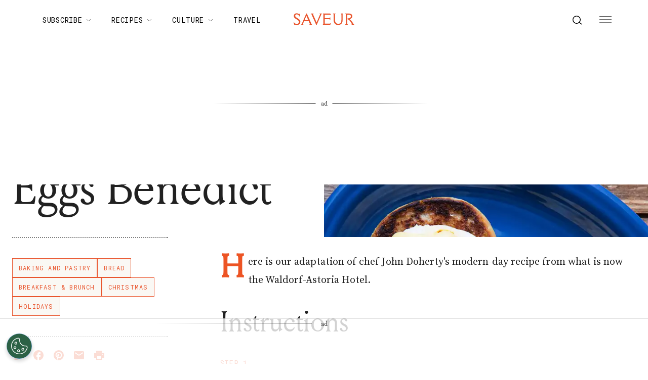

--- FILE ---
content_type: application/javascript; charset=UTF-8
request_url: https://www.saveur.com/_next/static/chunks/7596-8dee3e6f663b87cc.js
body_size: 119483
content:
(self.webpackChunk_N_E=self.webpackChunk_N_E||[]).push([[7596],{33294:function(e,t,r){"use strict";function n(e,t){return["BF.ADD",e,t]}Object.defineProperty(t,"__esModule",{value:!0}),t.transformReply=t.transformArguments=t.FIRST_KEY_INDEX=void 0,t.FIRST_KEY_INDEX=1,t.transformArguments=n;var i=r(40183);Object.defineProperty(t,"transformReply",{enumerable:!0,get:function(){return i.transformBooleanReply}})},18258:function(e,t){"use strict";function r(e){return["BF.CARD",e]}Object.defineProperty(t,"__esModule",{value:!0}),t.transformArguments=t.IS_READ_ONLY=t.FIRST_KEY_INDEX=void 0,t.FIRST_KEY_INDEX=1,t.IS_READ_ONLY=!0,t.transformArguments=r},54917:function(e,t,r){"use strict";function n(e,t){return["BF.EXISTS",e,t]}Object.defineProperty(t,"__esModule",{value:!0}),t.transformReply=t.transformArguments=t.IS_READ_ONLY=t.FIRST_KEY_INDEX=void 0,t.FIRST_KEY_INDEX=1,t.IS_READ_ONLY=!0,t.transformArguments=n;var i=r(40183);Object.defineProperty(t,"transformReply",{enumerable:!0,get:function(){return i.transformBooleanReply}})},15580:function(e,t){"use strict";function r(e){return["BF.INFO",e]}function n(e){return{capacity:e[1],size:e[3],numberOfFilters:e[5],numberOfInsertedItems:e[7],expansionRate:e[9]}}Object.defineProperty(t,"__esModule",{value:!0}),t.transformReply=t.transformArguments=t.IS_READ_ONLY=t.FIRST_KEY_INDEX=void 0,t.FIRST_KEY_INDEX=1,t.IS_READ_ONLY=!0,t.transformArguments=r,t.transformReply=n},3419:function(e,t,r){"use strict";Object.defineProperty(t,"__esModule",{value:!0}),t.transformReply=t.transformArguments=t.FIRST_KEY_INDEX=void 0;let n=r(40183);function i(e,t,r){let i=["BF.INSERT",e];return r?.CAPACITY&&i.push("CAPACITY",r.CAPACITY.toString()),r?.ERROR&&i.push("ERROR",r.ERROR.toString()),r?.EXPANSION&&i.push("EXPANSION",r.EXPANSION.toString()),r?.NOCREATE&&i.push("NOCREATE"),r?.NONSCALING&&i.push("NONSCALING"),i.push("ITEMS"),(0,n.pushVerdictArguments)(i,t)}t.FIRST_KEY_INDEX=1,t.transformArguments=i;var o=r(40183);Object.defineProperty(t,"transformReply",{enumerable:!0,get:function(){return o.transformBooleanArrayReply}})},2103:function(e,t){"use strict";function r(e,t,r){return["BF.LOADCHUNK",e,t.toString(),r]}Object.defineProperty(t,"__esModule",{value:!0}),t.transformArguments=t.FIRST_KEY_INDEX=void 0,t.FIRST_KEY_INDEX=1,t.transformArguments=r},35858:function(e,t,r){"use strict";function n(e,t){return["BF.MADD",e,...t]}Object.defineProperty(t,"__esModule",{value:!0}),t.transformReply=t.transformArguments=t.FIRST_KEY_INDEX=void 0,t.FIRST_KEY_INDEX=1,t.transformArguments=n;var i=r(40183);Object.defineProperty(t,"transformReply",{enumerable:!0,get:function(){return i.transformBooleanArrayReply}})},8183:function(e,t,r){"use strict";function n(e,t){return["BF.MEXISTS",e,...t]}Object.defineProperty(t,"__esModule",{value:!0}),t.transformReply=t.transformArguments=t.IS_READ_ONLY=t.FIRST_KEY_INDEX=void 0,t.FIRST_KEY_INDEX=1,t.IS_READ_ONLY=!0,t.transformArguments=n;var i=r(40183);Object.defineProperty(t,"transformReply",{enumerable:!0,get:function(){return i.transformBooleanArrayReply}})},48098:function(e,t){"use strict";function r(e,t,r,n){let i=["BF.RESERVE",e,t.toString(),r.toString()];return n?.EXPANSION&&i.push("EXPANSION",n.EXPANSION.toString()),n?.NONSCALING&&i.push("NONSCALING"),i}Object.defineProperty(t,"__esModule",{value:!0}),t.transformArguments=t.FIRST_KEY_INDEX=void 0,t.FIRST_KEY_INDEX=1,t.transformArguments=r},70032:function(e,t){"use strict";function r(e,t){return["BF.SCANDUMP",e,t.toString()]}function n([e,t]){return{iterator:e,chunk:t}}Object.defineProperty(t,"__esModule",{value:!0}),t.transformReply=t.transformArguments=t.IS_READ_ONLY=t.FIRST_KEY_INDEX=void 0,t.FIRST_KEY_INDEX=1,t.IS_READ_ONLY=!0,t.transformArguments=r,t.transformReply=n},55022:function(e,t,r){"use strict";Object.defineProperty(t,"__esModule",{value:!0});let n=r(33294),i=r(18258),o=r(54917),s=r(15580),u=r(3419),a=r(2103),l=r(35858),f=r(8183),c=r(48098),h=r(70032);t.default={ADD:n,add:n,CARD:i,card:i,EXISTS:o,exists:o,INFO:s,info:s,INSERT:u,insert:u,LOADCHUNK:a,loadChunk:a,MADD:l,mAdd:l,MEXISTS:f,mExists:f,RESERVE:c,reserve:c,SCANDUMP:h,scanDump:h}},37726:function(e,t){"use strict";function r(e,t){let r=["CMS.INCRBY",e];if(Array.isArray(t))for(let e of t)n(r,e);else n(r,t);return r}function n(e,{item:t,incrementBy:r}){e.push(t,r.toString())}Object.defineProperty(t,"__esModule",{value:!0}),t.transformArguments=t.FIRST_KEY_INDEX=void 0,t.FIRST_KEY_INDEX=1,t.transformArguments=r},52856:function(e,t){"use strict";function r(e){return["CMS.INFO",e]}function n(e){return{width:e[1],depth:e[3],count:e[5]}}Object.defineProperty(t,"__esModule",{value:!0}),t.transformReply=t.transformArguments=t.IS_READ_ONLY=t.FIRST_KEY_INDEX=void 0,t.FIRST_KEY_INDEX=1,t.IS_READ_ONLY=!0,t.transformArguments=r,t.transformReply=n},45456:function(e,t){"use strict";function r(e,t,r){return["CMS.INITBYDIM",e,t.toString(),r.toString()]}Object.defineProperty(t,"__esModule",{value:!0}),t.transformArguments=t.FIRST_KEY_INDEX=void 0,t.FIRST_KEY_INDEX=1,t.transformArguments=r},69618:function(e,t){"use strict";function r(e,t,r){return["CMS.INITBYPROB",e,t.toString(),r.toString()]}Object.defineProperty(t,"__esModule",{value:!0}),t.transformArguments=t.FIRST_KEY_INDEX=void 0,t.FIRST_KEY_INDEX=1,t.transformArguments=r},36216:function(e,t){"use strict";function r(e,t){let r=["CMS.MERGE",e,t.length.toString()];if(n(t))r.push(...t);else{for(let e of t)r.push(e.name);for(let e of(r.push("WEIGHTS"),t))r.push(e.weight.toString())}return r}function n(e){return"string"==typeof e[0]}Object.defineProperty(t,"__esModule",{value:!0}),t.transformArguments=t.FIRST_KEY_INDEX=void 0,t.FIRST_KEY_INDEX=1,t.transformArguments=r},5938:function(e,t,r){"use strict";Object.defineProperty(t,"__esModule",{value:!0}),t.transformArguments=t.IS_READ_ONLY=t.FIRST_KEY_INDEX=void 0;let n=r(40183);function i(e,t){return(0,n.pushVerdictArguments)(["CMS.QUERY",e],t)}t.FIRST_KEY_INDEX=1,t.IS_READ_ONLY=!0,t.transformArguments=i},25714:function(e,t,r){"use strict";Object.defineProperty(t,"__esModule",{value:!0});let n=r(37726),i=r(52856),o=r(45456),s=r(69618),u=r(36216),a=r(5938);t.default={INCRBY:n,incrBy:n,INFO:i,info:i,INITBYDIM:o,initByDim:o,INITBYPROB:s,initByProb:s,MERGE:u,merge:u,QUERY:a,query:a}},44069:function(e,t,r){"use strict";function n(e,t){return["CF.ADD",e,t]}Object.defineProperty(t,"__esModule",{value:!0}),t.transformReply=t.transformArguments=t.FIRST_KEY_INDEX=void 0,t.FIRST_KEY_INDEX=1,t.transformArguments=n;var i=r(40183);Object.defineProperty(t,"transformReply",{enumerable:!0,get:function(){return i.transformBooleanReply}})},65640:function(e,t,r){"use strict";function n(e,t){return["CF.ADDNX",e,t]}Object.defineProperty(t,"__esModule",{value:!0}),t.transformReply=t.transformArguments=t.FIRST_KEY_INDEX=void 0,t.FIRST_KEY_INDEX=1,t.transformArguments=n;var i=r(40183);Object.defineProperty(t,"transformReply",{enumerable:!0,get:function(){return i.transformBooleanReply}})},66690:function(e,t){"use strict";function r(e,t){return["CF.COUNT",e,t]}Object.defineProperty(t,"__esModule",{value:!0}),t.transformArguments=t.FIRST_KEY_INDEX=void 0,t.FIRST_KEY_INDEX=1,t.transformArguments=r},65954:function(e,t,r){"use strict";function n(e,t){return["CF.DEL",e,t]}Object.defineProperty(t,"__esModule",{value:!0}),t.transformReply=t.transformArguments=t.FIRST_KEY_INDEX=void 0,t.FIRST_KEY_INDEX=1,t.transformArguments=n;var i=r(40183);Object.defineProperty(t,"transformReply",{enumerable:!0,get:function(){return i.transformBooleanReply}})},48956:function(e,t,r){"use strict";function n(e,t){return["CF.EXISTS",e,t]}Object.defineProperty(t,"__esModule",{value:!0}),t.transformReply=t.transformArguments=t.IS_READ_ONLY=t.FIRST_KEY_INDEX=void 0,t.FIRST_KEY_INDEX=1,t.IS_READ_ONLY=!0,t.transformArguments=n;var i=r(40183);Object.defineProperty(t,"transformReply",{enumerable:!0,get:function(){return i.transformBooleanReply}})},78630:function(e,t){"use strict";function r(e){return["CF.INFO",e]}function n(e){return{size:e[1],numberOfBuckets:e[3],numberOfFilters:e[5],numberOfInsertedItems:e[7],numberOfDeletedItems:e[9],bucketSize:e[11],expansionRate:e[13],maxIteration:e[15]}}Object.defineProperty(t,"__esModule",{value:!0}),t.transformReply=t.transformArguments=t.IS_READ_ONLY=t.FIRST_KEY_INDEX=void 0,t.FIRST_KEY_INDEX=1,t.IS_READ_ONLY=!0,t.transformArguments=r,t.transformReply=n},36377:function(e,t,r){"use strict";Object.defineProperty(t,"__esModule",{value:!0}),t.transformReply=t.transformArguments=t.FIRST_KEY_INDEX=void 0;let n=r(31677);function i(e,t,r){return(0,n.pushInsertOptions)(["CF.INSERT",e],t,r)}t.FIRST_KEY_INDEX=1,t.transformArguments=i;var o=r(40183);Object.defineProperty(t,"transformReply",{enumerable:!0,get:function(){return o.transformBooleanArrayReply}})},19546:function(e,t,r){"use strict";Object.defineProperty(t,"__esModule",{value:!0}),t.transformReply=t.transformArguments=t.FIRST_KEY_INDEX=void 0;let n=r(31677);function i(e,t,r){return(0,n.pushInsertOptions)(["CF.INSERTNX",e],t,r)}t.FIRST_KEY_INDEX=1,t.transformArguments=i;var o=r(40183);Object.defineProperty(t,"transformReply",{enumerable:!0,get:function(){return o.transformBooleanArrayReply}})},75135:function(e,t){"use strict";function r(e,t,r){return["CF.LOADCHUNK",e,t.toString(),r]}Object.defineProperty(t,"__esModule",{value:!0}),t.transformArguments=t.FIRST_KEY_INDEX=void 0,t.FIRST_KEY_INDEX=1,t.transformArguments=r},90802:function(e,t){"use strict";function r(e,t,r){let n=["CF.RESERVE",e,t.toString()];return r?.BUCKETSIZE&&n.push("BUCKETSIZE",r.BUCKETSIZE.toString()),r?.MAXITERATIONS&&n.push("MAXITERATIONS",r.MAXITERATIONS.toString()),r?.EXPANSION&&n.push("EXPANSION",r.EXPANSION.toString()),n}Object.defineProperty(t,"__esModule",{value:!0}),t.transformArguments=t.FIRST_KEY_INDEX=void 0,t.FIRST_KEY_INDEX=1,t.transformArguments=r},48551:function(e,t){"use strict";function r(e,t){return["CF.SCANDUMP",e,t.toString()]}function n([e,t]){return{iterator:e,chunk:t}}Object.defineProperty(t,"__esModule",{value:!0}),t.transformReply=t.transformArguments=t.FIRST_KEY_INDEX=void 0,t.FIRST_KEY_INDEX=1,t.transformArguments=r,t.transformReply=n},31677:function(e,t,r){"use strict";Object.defineProperty(t,"__esModule",{value:!0}),t.pushInsertOptions=void 0;let n=r(44069),i=r(65640),o=r(66690),s=r(65954),u=r(48956),a=r(78630),l=r(36377),f=r(19546),c=r(75135),h=r(90802),d=r(48551),p=r(40183);function m(e,t,r){return r?.CAPACITY&&(e.push("CAPACITY"),e.push(r.CAPACITY.toString())),r?.NOCREATE&&e.push("NOCREATE"),e.push("ITEMS"),(0,p.pushVerdictArguments)(e,t)}t.default={ADD:n,add:n,ADDNX:i,addNX:i,COUNT:o,count:o,DEL:s,del:s,EXISTS:u,exists:u,INFO:a,info:a,INSERT:l,insert:l,INSERTNX:f,insertNX:f,LOADCHUNK:c,loadChunk:c,RESERVE:h,reserve:h,SCANDUMP:d,scanDump:d},t.pushInsertOptions=m},56686:function(e,t,r){"use strict";Object.defineProperty(t,"__esModule",{value:!0});let n=r(55022),i=r(25714),o=r(31677),s=r(10113),u=r(93831);t.default={bf:n.default,cms:i.default,cf:o.default,tDigest:s.default,topK:u.default}},34946:function(e,t){"use strict";function r(e,t){let r=["TDIGEST.ADD",e];for(let e of t)r.push(e.toString());return r}Object.defineProperty(t,"__esModule",{value:!0}),t.transformArguments=t.FIRST_KEY_INDEX=void 0,t.FIRST_KEY_INDEX=1,t.transformArguments=r},40098:function(e,t,r){"use strict";function n(e,t){let r=["TDIGEST.BYRANK",e];for(let e of t)r.push(e.toString());return r}Object.defineProperty(t,"__esModule",{value:!0}),t.transformReply=t.transformArguments=t.IS_READ_ONLY=t.FIRST_KEY_INDEX=void 0,t.FIRST_KEY_INDEX=1,t.IS_READ_ONLY=!0,t.transformArguments=n;var i=r(10113);Object.defineProperty(t,"transformReply",{enumerable:!0,get:function(){return i.transformDoublesReply}})},17450:function(e,t,r){"use strict";function n(e,t){let r=["TDIGEST.BYREVRANK",e];for(let e of t)r.push(e.toString());return r}Object.defineProperty(t,"__esModule",{value:!0}),t.transformReply=t.transformArguments=t.IS_READ_ONLY=t.FIRST_KEY_INDEX=void 0,t.FIRST_KEY_INDEX=1,t.IS_READ_ONLY=!0,t.transformArguments=n;var i=r(10113);Object.defineProperty(t,"transformReply",{enumerable:!0,get:function(){return i.transformDoublesReply}})},93521:function(e,t,r){"use strict";function n(e,t){let r=["TDIGEST.CDF",e];for(let e of t)r.push(e.toString());return r}Object.defineProperty(t,"__esModule",{value:!0}),t.transformReply=t.transformArguments=t.IS_READ_ONLY=t.FIRST_KEY_INDEX=void 0,t.FIRST_KEY_INDEX=1,t.IS_READ_ONLY=!0,t.transformArguments=n;var i=r(10113);Object.defineProperty(t,"transformReply",{enumerable:!0,get:function(){return i.transformDoublesReply}})},9682:function(e,t,r){"use strict";Object.defineProperty(t,"__esModule",{value:!0}),t.transformArguments=t.FIRST_KEY_INDEX=void 0;let n=r(10113);function i(e,t){return(0,n.pushCompressionArgument)(["TDIGEST.CREATE",e],t)}t.FIRST_KEY_INDEX=1,t.transformArguments=i},55503:function(e,t){"use strict";function r(e){return["TDIGEST.INFO",e]}function n(e){return{comperssion:e[1],capacity:e[3],mergedNodes:e[5],unmergedNodes:e[7],mergedWeight:Number(e[9]),unmergedWeight:Number(e[11]),totalCompression:e[13]}}Object.defineProperty(t,"__esModule",{value:!0}),t.transformReply=t.transformArguments=t.IS_READ_ONLY=t.FIRST_KEY_INDEX=void 0,t.FIRST_KEY_INDEX=1,t.IS_READ_ONLY=!0,t.transformArguments=r,t.transformReply=n},53865:function(e,t,r){"use strict";function n(e){return["TDIGEST.MAX",e]}Object.defineProperty(t,"__esModule",{value:!0}),t.transformReply=t.transformArguments=t.IS_READ_ONLY=t.FIRST_KEY_INDEX=void 0,t.FIRST_KEY_INDEX=1,t.IS_READ_ONLY=!0,t.transformArguments=n;var i=r(10113);Object.defineProperty(t,"transformReply",{enumerable:!0,get:function(){return i.transformDoubleReply}})},21950:function(e,t,r){"use strict";Object.defineProperty(t,"__esModule",{value:!0}),t.transformArguments=t.FIRST_KEY_INDEX=void 0;let n=r(40183),i=r(10113);function o(e,t,r){let o=(0,n.pushVerdictArgument)(["TDIGEST.MERGE",e],t);return(0,i.pushCompressionArgument)(o,r),r?.OVERRIDE&&o.push("OVERRIDE"),o}t.FIRST_KEY_INDEX=1,t.transformArguments=o},82787:function(e,t,r){"use strict";function n(e){return["TDIGEST.MIN",e]}Object.defineProperty(t,"__esModule",{value:!0}),t.transformReply=t.transformArguments=t.IS_READ_ONLY=t.FIRST_KEY_INDEX=void 0,t.FIRST_KEY_INDEX=1,t.IS_READ_ONLY=!0,t.transformArguments=n;var i=r(10113);Object.defineProperty(t,"transformReply",{enumerable:!0,get:function(){return i.transformDoubleReply}})},10517:function(e,t,r){"use strict";function n(e,t){let r=["TDIGEST.QUANTILE",e];for(let e of t)r.push(e.toString());return r}Object.defineProperty(t,"__esModule",{value:!0}),t.transformReply=t.transformArguments=t.IS_READ_ONLY=t.FIRST_KEY_INDEX=void 0,t.FIRST_KEY_INDEX=1,t.IS_READ_ONLY=!0,t.transformArguments=n;var i=r(10113);Object.defineProperty(t,"transformReply",{enumerable:!0,get:function(){return i.transformDoublesReply}})},61012:function(e,t){"use strict";function r(e,t){let r=["TDIGEST.RANK",e];for(let e of t)r.push(e.toString());return r}Object.defineProperty(t,"__esModule",{value:!0}),t.transformArguments=t.IS_READ_ONLY=t.FIRST_KEY_INDEX=void 0,t.FIRST_KEY_INDEX=1,t.IS_READ_ONLY=!0,t.transformArguments=r},66934:function(e,t){"use strict";function r(e){return["TDIGEST.RESET",e]}Object.defineProperty(t,"__esModule",{value:!0}),t.transformArguments=t.FIRST_KEY_INDEX=void 0,t.FIRST_KEY_INDEX=1,t.transformArguments=r},48167:function(e,t){"use strict";function r(e,t){let r=["TDIGEST.REVRANK",e];for(let e of t)r.push(e.toString());return r}Object.defineProperty(t,"__esModule",{value:!0}),t.transformArguments=t.IS_READ_ONLY=t.FIRST_KEY_INDEX=void 0,t.FIRST_KEY_INDEX=1,t.IS_READ_ONLY=!0,t.transformArguments=r},13188:function(e,t,r){"use strict";function n(e,t,r){return["TDIGEST.TRIMMED_MEAN",e,t.toString(),r.toString()]}Object.defineProperty(t,"__esModule",{value:!0}),t.transformReply=t.transformArguments=t.IS_READ_ONLY=t.FIRST_KEY_INDEX=void 0,t.FIRST_KEY_INDEX=1,t.IS_READ_ONLY=!0,t.transformArguments=n;var i=r(10113);Object.defineProperty(t,"transformReply",{enumerable:!0,get:function(){return i.transformDoubleReply}})},10113:function(e,t,r){"use strict";Object.defineProperty(t,"__esModule",{value:!0}),t.transformDoublesReply=t.transformDoubleReply=t.pushCompressionArgument=void 0;let n=r(34946),i=r(40098),o=r(17450),s=r(93521),u=r(9682),a=r(55503),l=r(53865),f=r(21950),c=r(82787),h=r(10517),d=r(61012),p=r(66934),m=r(48167),_=r(13188);function g(e,t){return t?.COMPRESSION&&e.push("COMPRESSION",t.COMPRESSION.toString()),e}function E(e){switch(e){case"inf":return 1/0;case"-inf":return-1/0;case"nan":return NaN;default:return parseFloat(e)}}function y(e){return e.map(E)}t.default={ADD:n,add:n,BYRANK:i,byRank:i,BYREVRANK:o,byRevRank:o,CDF:s,cdf:s,CREATE:u,create:u,INFO:a,info:a,MAX:l,max:l,MERGE:f,merge:f,MIN:c,min:c,QUANTILE:h,quantile:h,RANK:d,rank:d,RESET:p,reset:p,REVRANK:m,revRank:m,TRIMMED_MEAN:_,trimmedMean:_},t.pushCompressionArgument=g,t.transformDoubleReply=E,t.transformDoublesReply=y},81131:function(e,t,r){"use strict";Object.defineProperty(t,"__esModule",{value:!0}),t.transformArguments=t.FIRST_KEY_INDEX=void 0;let n=r(40183);function i(e,t){return(0,n.pushVerdictArguments)(["TOPK.ADD",e],t)}t.FIRST_KEY_INDEX=1,t.transformArguments=i},32697:function(e,t,r){"use strict";Object.defineProperty(t,"__esModule",{value:!0}),t.transformArguments=t.IS_READ_ONLY=t.FIRST_KEY_INDEX=void 0;let n=r(40183);function i(e,t){return(0,n.pushVerdictArguments)(["TOPK.COUNT",e],t)}t.FIRST_KEY_INDEX=1,t.IS_READ_ONLY=!0,t.transformArguments=i},52584:function(e,t){"use strict";function r(e,t){let r=["TOPK.INCRBY",e];if(Array.isArray(t))for(let e of t)n(r,e);else n(r,t);return r}function n(e,{item:t,incrementBy:r}){e.push(t,r.toString())}Object.defineProperty(t,"__esModule",{value:!0}),t.transformArguments=t.FIRST_KEY_INDEX=void 0,t.FIRST_KEY_INDEX=1,t.transformArguments=r},45962:function(e,t){"use strict";function r(e){return["TOPK.INFO",e]}function n(e){return{k:e[1],width:e[3],depth:e[5],decay:Number(e[7])}}Object.defineProperty(t,"__esModule",{value:!0}),t.transformReply=t.transformArguments=t.IS_READ_ONLY=t.FIRST_KEY_INDEX=void 0,t.FIRST_KEY_INDEX=1,t.IS_READ_ONLY=!0,t.transformArguments=r,t.transformReply=n},56719:function(e,t){"use strict";function r(e){return["TOPK.LIST",e]}Object.defineProperty(t,"__esModule",{value:!0}),t.transformArguments=t.IS_READ_ONLY=t.FIRST_KEY_INDEX=void 0,t.FIRST_KEY_INDEX=1,t.IS_READ_ONLY=!0,t.transformArguments=r},68105:function(e,t){"use strict";function r(e){return["TOPK.LIST",e,"WITHCOUNT"]}function n(e){let t=[];for(let r=0;r<e.length;r++)t.push({item:e[r],count:e[++r]});return t}Object.defineProperty(t,"__esModule",{value:!0}),t.transformReply=t.transformArguments=t.IS_READ_ONLY=t.FIRST_KEY_INDEX=void 0,t.FIRST_KEY_INDEX=1,t.IS_READ_ONLY=!0,t.transformArguments=r,t.transformReply=n},52700:function(e,t,r){"use strict";Object.defineProperty(t,"__esModule",{value:!0}),t.transformArguments=t.IS_READ_ONLY=t.FIRST_KEY_INDEX=void 0;let n=r(40183);function i(e,t){return(0,n.pushVerdictArguments)(["TOPK.QUERY",e],t)}t.FIRST_KEY_INDEX=1,t.IS_READ_ONLY=!0,t.transformArguments=i},62463:function(e,t){"use strict";function r(e,t,r){let n=["TOPK.RESERVE",e,t.toString()];return r&&n.push(r.width.toString(),r.depth.toString(),r.decay.toString()),n}Object.defineProperty(t,"__esModule",{value:!0}),t.transformArguments=t.IS_READ_ONLY=t.FIRST_KEY_INDEX=void 0,t.FIRST_KEY_INDEX=1,t.IS_READ_ONLY=!0,t.transformArguments=r},93831:function(e,t,r){"use strict";Object.defineProperty(t,"__esModule",{value:!0});let n=r(81131),i=r(32697),o=r(52584),s=r(45962),u=r(68105),a=r(56719),l=r(52700),f=r(62463);t.default={ADD:n,add:n,COUNT:i,count:i,INCRBY:o,incrBy:o,INFO:s,info:s,LIST_WITHCOUNT:u,listWithCount:u,LIST:a,list:a,QUERY:l,query:l,RESERVE:f,reserve:f}},92351:function(e,t,r){"use strict";Object.defineProperty(t,"__esModule",{value:!0}),t.default=void 0;var n=r(56686);Object.defineProperty(t,"default",{enumerable:!0,get:function(){return n.default}})},98466:function(e,t,r){"use strict";var n=this&&this.__createBinding||(Object.create?function(e,t,r,n){void 0===n&&(n=r);var i=Object.getOwnPropertyDescriptor(t,r);(!i||("get"in i?!t.__esModule:i.writable||i.configurable))&&(i={enumerable:!0,get:function(){return t[r]}}),Object.defineProperty(e,n,i)}:function(e,t,r,n){void 0===n&&(n=r),e[n]=t[r]}),i=this&&this.__exportStar||function(e,t){for(var r in e)"default"===r||Object.prototype.hasOwnProperty.call(t,r)||n(t,e,r)};Object.defineProperty(t,"__esModule",{value:!0}),t.RedisFlushModes=t.GeoReplyWith=t.defineScript=t.createCluster=t.commandOptions=t.createClient=void 0;let o=r(25751),s=r(40643);t.createClient=o.default.create,t.commandOptions=o.default.commandOptions,t.createCluster=s.default.create;var u=r(57738);Object.defineProperty(t,"defineScript",{enumerable:!0,get:function(){return u.defineScript}}),i(r(45615),t);var a=r(40183);Object.defineProperty(t,"GeoReplyWith",{enumerable:!0,get:function(){return a.GeoReplyWith}});var l=r(37789);Object.defineProperty(t,"RedisFlushModes",{enumerable:!0,get:function(){return l.RedisFlushModes}})},29269:function(e,t,r){"use strict";var n=r(48764).Buffer;Object.defineProperty(t,"__esModule",{value:!0});class i{constructor(){Object.defineProperty(this,"chunks",{enumerable:!0,configurable:!0,writable:!0,value:[]})}write(e){this.chunks.push(e)}end(e){return this.write(e),n.concat(this.chunks.splice(0))}reset(){this.chunks=[]}}t.default=i},67371:function(e,t,r){"use strict";Object.defineProperty(t,"__esModule",{value:!0});let n=r(32553);class i{constructor(){Object.defineProperty(this,"decoder",{enumerable:!0,configurable:!0,writable:!0,value:new n.StringDecoder}),Object.defineProperty(this,"string",{enumerable:!0,configurable:!0,writable:!0,value:""})}write(e){this.string+=this.decoder.write(e)}end(e){let t=this.string+this.decoder.end(e);return this.string="",t}reset(){this.string=""}}t.default=i},68237:function(e,t,r){"use strict";var n,i;Object.defineProperty(t,"__esModule",{value:!0});let o=r(45615),s=r(29269),u=r(67371);!function(e){e[e.SIMPLE_STRING=43]="SIMPLE_STRING",e[e.ERROR=45]="ERROR",e[e.INTEGER=58]="INTEGER",e[e.BULK_STRING=36]="BULK_STRING",e[e.ARRAY=42]="ARRAY"}(n||(n={})),function(e){e[e.CR=13]="CR",e[e.ZERO=48]="ZERO",e[e.MINUS=45]="MINUS"}(i||(i={}));class a{constructor(e){Object.defineProperty(this,"options",{enumerable:!0,configurable:!0,writable:!0,value:e}),Object.defineProperty(this,"cursor",{enumerable:!0,configurable:!0,writable:!0,value:0}),Object.defineProperty(this,"type",{enumerable:!0,configurable:!0,writable:!0,value:void 0}),Object.defineProperty(this,"bufferComposer",{enumerable:!0,configurable:!0,writable:!0,value:new s.default}),Object.defineProperty(this,"stringComposer",{enumerable:!0,configurable:!0,writable:!0,value:new u.default}),Object.defineProperty(this,"currentStringComposer",{enumerable:!0,configurable:!0,writable:!0,value:this.stringComposer}),Object.defineProperty(this,"integer",{enumerable:!0,configurable:!0,writable:!0,value:0}),Object.defineProperty(this,"isNegativeInteger",{enumerable:!0,configurable:!0,writable:!0,value:void 0}),Object.defineProperty(this,"bulkStringRemainingLength",{enumerable:!0,configurable:!0,writable:!0,value:void 0}),Object.defineProperty(this,"arraysInProcess",{enumerable:!0,configurable:!0,writable:!0,value:[]}),Object.defineProperty(this,"initializeArray",{enumerable:!0,configurable:!0,writable:!0,value:!1}),Object.defineProperty(this,"arrayItemType",{enumerable:!0,configurable:!0,writable:!0,value:void 0})}reset(){this.cursor=0,this.type=void 0,this.bufferComposer.reset(),this.stringComposer.reset(),this.currentStringComposer=this.stringComposer}write(e){for(;this.cursor<e.length&&!(!this.type&&(this.currentStringComposer=this.options.returnStringsAsBuffers()?this.bufferComposer:this.stringComposer,this.type=e[this.cursor],++this.cursor>=e.length));){let t=this.parseType(e,this.type);if(void 0===t)break;this.type=void 0,this.options.onReply(t)}this.cursor-=e.length}parseType(e,t,r){switch(t){case n.SIMPLE_STRING:return this.parseSimpleString(e);case n.ERROR:return this.parseError(e);case n.INTEGER:return this.parseInteger(e);case n.BULK_STRING:return this.parseBulkString(e);case n.ARRAY:return this.parseArray(e,r)}}compose(e,t){for(let r=this.cursor;r<e.length;r++)if(e[r]===i.CR){let n=t.end(e.subarray(this.cursor,r));return this.cursor=r+2,n}let r=e.subarray(this.cursor);t.write(r),this.cursor=e.length}parseSimpleString(e){return this.compose(e,this.currentStringComposer)}parseError(e){let t=this.compose(e,this.stringComposer);if(void 0!==t)return new o.ErrorReply(t)}parseInteger(e){if(void 0!==this.isNegativeInteger||(this.isNegativeInteger=e[this.cursor]===i.MINUS,!this.isNegativeInteger||++this.cursor!==e.length))do{let t=e[this.cursor];if(t===i.CR){let e=this.isNegativeInteger?-this.integer:this.integer;return this.integer=0,this.isNegativeInteger=void 0,this.cursor+=2,e}this.integer=10*this.integer+t-i.ZERO}while(++this.cursor<e.length)}parseBulkString(e){if(void 0===this.bulkStringRemainingLength){let t=this.parseInteger(e);if(void 0===t)return;if(-1===t)return null;if(this.bulkStringRemainingLength=t,this.cursor>=e.length)return}let t=this.cursor+this.bulkStringRemainingLength;if(e.length>=t){let r=this.currentStringComposer.end(e.subarray(this.cursor,t));return this.bulkStringRemainingLength=void 0,this.cursor=t+2,r}let r=e.subarray(this.cursor);this.currentStringComposer.write(r),this.bulkStringRemainingLength-=r.length,this.cursor=e.length}parseArray(e,t=0){if(this.initializeArray||this.arraysInProcess.length===t){let r=this.parseInteger(e);if(void 0===r){this.initializeArray=!0;return}if(this.initializeArray=!1,this.arrayItemType=void 0,-1===r)return this.returnArrayReply(null,t,e);if(0===r)return this.returnArrayReply([],t,e);this.arraysInProcess.push({array:Array(r),pushCounter:0})}for(;this.cursor<e.length&&!(!this.arrayItemType&&(this.arrayItemType=e[this.cursor],++this.cursor>=e.length));){let r=this.parseType(e,this.arrayItemType,t+1);if(void 0===r)break;this.arrayItemType=void 0;let n=this.pushArrayItem(r,t);if(void 0!==n)return n}}returnArrayReply(e,t,r){return this.arraysInProcess.length<=t?e:this.pushArrayItem(e,t,r)}pushArrayItem(e,t,r){let n=this.arraysInProcess[this.arraysInProcess.length-1];return(n.array[n.pushCounter]=e,++n.pushCounter===n.array.length)?this.returnArrayReply(this.arraysInProcess.pop().array,t,r):r&&r.length>this.cursor?this.parseArray(r,t):void 0}}t.default=a},6122:function(e,t,r){"use strict";var n=r(48764).Buffer;Object.defineProperty(t,"__esModule",{value:!0});let i="\r\n";function o(e){let t=[],r="*"+e.length+i;for(let o=0;o<e.length;o++){let s=e[o];if("string"==typeof s)r+="$"+n.byteLength(s)+i+s+i;else if(s instanceof n)t.push(r+"$"+s.length.toString()+i,s),r=i;else throw TypeError("Invalid argument type")}return t.push(r),t}t.default=o},88754:function(e,t,r){"use strict";var n,i,o,s,u,a,l,f,c,h,d,p=r(48764).Buffer,m=this&&this.__classPrivateFieldGet||function(e,t,r,n){if("a"===r&&!n)throw TypeError("Private accessor was defined without a getter");if("function"==typeof t?e!==t||!n:!t.has(e))throw TypeError("Cannot read private member from an object whose class did not declare it");return"m"===r?n:"a"===r?n.call(e):n?n.value:t.get(e)},_=this&&this.__classPrivateFieldSet||function(e,t,r,n,i){if("m"===n)throw TypeError("Private method is not writable");if("a"===n&&!i)throw TypeError("Private accessor was defined without a setter");if("function"==typeof t?e!==t||!i:!t.has(e))throw TypeError("Cannot write private member to an object whose class did not declare it");return"a"===n?i.call(e,r):i?i.value=r:t.set(e,r),r};Object.defineProperty(t,"__esModule",{value:!0});let g=r(34411),E=r(45615),y=r(68237),b=r(6122),S=r(88008),I=p.from("pong");class A{get isPubSubActive(){return m(this,f,"f").isActive}constructor(e,t){n.add(this),s.set(this,void 0),u.set(this,new g),a.set(this,new g),l.set(this,void 0),f.set(this,new S.PubSub),c.set(this,void 0),h.set(this,new y.default({returnStringsAsBuffers:()=>!!m(this,a,"f").head?.value.returnBuffers||m(this,f,"f").isActive,onReply:e=>{if(m(this,f,"f").isActive&&Array.isArray(e)){if(m(this,f,"f").handleMessageReply(e))return;let t=S.PubSub.isShardedUnsubscribe(e);if(t&&!m(this,a,"f").length){let t=e[1].toString();m(this,l,"f").call(this,t,m(this,f,"f").removeShardedListeners(t));return}if(t||S.PubSub.isStatusReply(e)){let t=m(this,a,"f").head.value;(Number.isNaN(t.channelsCounter)&&0===e[2]||0==--t.channelsCounter)&&m(this,a,"f").shift().resolve();return}if(I.equals(e[0])){let{resolve:t,returnBuffers:r}=m(this,a,"f").shift(),n=0===e[1].length?e[0]:e[1];t(r?n:n.toString());return}}let{resolve:t,reject:r}=m(this,a,"f").shift();e instanceof E.ErrorReply?r(e):t(e)}})),_(this,s,e,"f"),_(this,l,t,"f")}addCommand(e,t){return m(this,s,"f")&&m(this,u,"f").length+m(this,a,"f").length>=m(this,s,"f")?Promise.reject(Error("The queue is full")):t?.signal?.aborted?Promise.reject(new E.AbortError):new Promise((r,n)=>{let i=new g.Node({args:e,chainId:t?.chainId,returnBuffers:t?.returnBuffers,resolve:r,reject:n});if(t?.signal){let e=()=>{m(this,u,"f").removeNode(i),i.value.reject(new E.AbortError)};i.value.abort={signal:t.signal,listener:e},t.signal.addEventListener("abort",e,{once:!0})}t?.asap?m(this,u,"f").unshiftNode(i):m(this,u,"f").pushNode(i)})}subscribe(e,t,r,i){return m(this,n,"m",d).call(this,m(this,f,"f").subscribe(e,t,r,i))}unsubscribe(e,t,r,i){return m(this,n,"m",d).call(this,m(this,f,"f").unsubscribe(e,t,r,i))}resubscribe(){let e=m(this,f,"f").resubscribe();if(e.length)return Promise.all(e.map(e=>m(this,n,"m",d).call(this,e)))}extendPubSubChannelListeners(e,t,r){return m(this,n,"m",d).call(this,m(this,f,"f").extendChannelListeners(e,t,r))}extendPubSubListeners(e,t){return m(this,n,"m",d).call(this,m(this,f,"f").extendTypeListeners(e,t))}getPubSubListeners(e){return m(this,f,"f").getTypeListeners(e)}getCommandToSend(){let e;let t=m(this,u,"f").shift();if(t){try{e=(0,b.default)(t.args)}catch(e){t.reject(e);return}return m(this,a,"f").push({resolve:t.resolve,reject:t.reject,channelsCounter:t.channelsCounter,returnBuffers:t.returnBuffers}),_(this,c,t.chainId,"f"),e}}onReplyChunk(e){m(this,h,"f").write(e)}flushWaitingForReply(e){if(m(this,h,"f").reset(),m(this,f,"f").reset(),m(i,i,"m",o).call(i,m(this,a,"f"),e),m(this,c,"f")){for(;m(this,u,"f").head?.value.chainId===m(this,c,"f");)m(this,u,"f").shift();_(this,c,void 0,"f")}}flushAll(e){m(this,h,"f").reset(),m(this,f,"f").reset(),m(i,i,"m",o).call(i,m(this,a,"f"),e),m(i,i,"m",o).call(i,m(this,u,"f"),e)}}i=A,s=new WeakMap,u=new WeakMap,a=new WeakMap,l=new WeakMap,f=new WeakMap,c=new WeakMap,h=new WeakMap,n=new WeakSet,o=function(e,t){for(;e.length;)e.shift().reject(t)},d=function(e){if(void 0!==e)return new Promise((t,r)=>{m(this,u,"f").push({args:e.args,channelsCounter:e.channelsCounter,returnBuffers:!0,resolve:()=>{e.resolve(),t()},reject:t=>{e.reject?.(),r(t)}})})},t.default=A},37381:function(e,t,r){"use strict";Object.defineProperty(t,"__esModule",{value:!0});let n=r(82687),i=r(18110),o=r(24998),s=r(88371),u=r(95974),a=r(97175),l=r(77314),f=r(6342),c=r(99396),h=r(98656),d=r(9921),p=r(29025),m=r(61720),_=r(18206),g=r(78336),E=r(54311),y=r(87692),b=r(77415),S=r(98972),I=r(56193),A=r(81585),R=r(87173),v=r(18830),O=r(66507),T=r(84756),N=r(29533),D=r(58252),P=r(7394),w=r(31007),L=r(18130),M=r(71096),j=r(32028),F=r(11177),Y=r(24277),C=r(89059),X=r(34027),x=r(46203),K=r(73914),k=r(88586),U=r(29787),B=r(41746),G=r(98774),H=r(3633),W=r(74384),z=r(93844),V=r(4841),Z=r(97323),q=r(4028),$=r(59618),J=r(38600),Q=r(94067),ee=r(75810),et=r(42064),er=r(73267),en=r(19333),ei=r(76696),eo=r(44613),es=r(77488),eu=r(34649),ea=r(26625),el=r(58958),ef=r(51319),ec=r(17193),eh=r(85145),ed=r(90959),ep=r(64412),em=r(6951),e_=r(62225),eg=r(99166),eE=r(54451),ey=r(37273),eb=r(37789),eS=r(47362),eI=r(82114),eA=r(4538),eR=r(24399),ev=r(77573),eO=r(9238),eT=r(8123),eN=r(31818),eD=r(99552),eP=r(25990),ew=r(3216),eL=r(51557),eM=r(65363),ej=r(50299),eF=r(42543),eY=r(46665),eC=r(69803),eX=r(14807),ex=r(9033),eK=r(11463),ek=r(76127),eU=r(60407),eB=r(65822),eG=r(42544),eH=r(37781),eW=r(64338),ez=r(40379),eV=r(67797),eZ=r(22324),eq=r(93010),e$=r(82470),eJ=r(31024),eQ=r(76516),e0=r(93922),e1=r(44998),e2=r(65358),e3=r(53446),e8=r(87127),e4=r(14590),e5=r(42434),e6=r(54217),e7=r(31590),e9=r(5139),te=r(14395),tt=r(63983),tr=r(83702),tn=r(29212),ti=r(10123),to=r(45213),ts=r(27610),tu=r(93601),ta=r(80518);t.default={...n.default,ACL_CAT:i,aclCat:i,ACL_DELUSER:o,aclDelUser:o,ACL_DRYRUN:s,aclDryRun:s,ACL_GENPASS:u,aclGenPass:u,ACL_GETUSER:a,aclGetUser:a,ACL_LIST:l,aclList:l,ACL_LOAD:f,aclLoad:f,ACL_LOG_RESET:c,aclLogReset:c,ACL_LOG:h,aclLog:h,ACL_SAVE:d,aclSave:d,ACL_SETUSER:p,aclSetUser:p,ACL_USERS:m,aclUsers:m,ACL_WHOAMI:_,aclWhoAmI:_,ASKING:g,asking:g,AUTH:E,auth:E,BGREWRITEAOF:y,bgRewriteAof:y,BGSAVE:b,bgSave:b,CLIENT_CACHING:S,clientCaching:S,CLIENT_GETNAME:I,clientGetName:I,CLIENT_GETREDIR:A,clientGetRedir:A,CLIENT_ID:R,clientId:R,CLIENT_KILL:v,clientKill:v,"CLIENT_NO-EVICT":T,clientNoEvict:T,"CLIENT_NO-TOUCH":N,clientNoTouch:N,CLIENT_LIST:O,clientList:O,CLIENT_PAUSE:D,clientPause:D,CLIENT_SETNAME:P,clientSetName:P,CLIENT_TRACKING:w,clientTracking:w,CLIENT_TRACKINGINFO:L,clientTrackingInfo:L,CLIENT_UNPAUSE:M,clientUnpause:M,CLIENT_INFO:j,clientInfo:j,CLUSTER_ADDSLOTS:F,clusterAddSlots:F,CLUSTER_ADDSLOTSRANGE:Y,clusterAddSlotsRange:Y,CLUSTER_BUMPEPOCH:C,clusterBumpEpoch:C,CLUSTER_COUNT_FAILURE_REPORTS:X,clusterCountFailureReports:X,CLUSTER_COUNTKEYSINSLOT:x,clusterCountKeysInSlot:x,CLUSTER_DELSLOTS:K,clusterDelSlots:K,CLUSTER_DELSLOTSRANGE:k,clusterDelSlotsRange:k,CLUSTER_FAILOVER:U,clusterFailover:U,CLUSTER_FLUSHSLOTS:B,clusterFlushSlots:B,CLUSTER_FORGET:G,clusterForget:G,CLUSTER_GETKEYSINSLOT:H,clusterGetKeysInSlot:H,CLUSTER_INFO:W,clusterInfo:W,CLUSTER_KEYSLOT:z,clusterKeySlot:z,CLUSTER_LINKS:V,clusterLinks:V,CLUSTER_MEET:Z,clusterMeet:Z,CLUSTER_MYID:q,clusterMyId:q,CLUSTER_MYSHARDID:$,clusterMyShardId:$,CLUSTER_NODES:J,clusterNodes:J,CLUSTER_REPLICAS:Q,clusterReplicas:Q,CLUSTER_REPLICATE:ee,clusterReplicate:ee,CLUSTER_RESET:et,clusterReset:et,CLUSTER_SAVECONFIG:er,clusterSaveConfig:er,CLUSTER_SET_CONFIG_EPOCH:en,clusterSetConfigEpoch:en,CLUSTER_SETSLOT:ei,clusterSetSlot:ei,CLUSTER_SLOTS:eo,clusterSlots:eo,COMMAND_COUNT:es,commandCount:es,COMMAND_GETKEYS:eu,commandGetKeys:eu,COMMAND_GETKEYSANDFLAGS:ea,commandGetKeysAndFlags:ea,COMMAND_INFO:el,commandInfo:el,COMMAND_LIST:ef,commandList:ef,COMMAND:ec,command:ec,CONFIG_GET:eh,configGet:eh,CONFIG_RESETASTAT:ed,configResetStat:ed,CONFIG_REWRITE:ep,configRewrite:ep,CONFIG_SET:em,configSet:em,DBSIZE:e_,dbSize:e_,DISCARD:eg,discard:eg,ECHO:eE,echo:eE,FAILOVER:ey,failover:ey,FLUSHALL:eb,flushAll:eb,FLUSHDB:eS,flushDb:eS,FUNCTION_DELETE:eI,functionDelete:eI,FUNCTION_DUMP:eA,functionDump:eA,FUNCTION_FLUSH:eR,functionFlush:eR,FUNCTION_KILL:ev,functionKill:ev,FUNCTION_LIST_WITHCODE:eO,functionListWithCode:eO,FUNCTION_LIST:eT,functionList:eT,FUNCTION_LOAD:eN,functionLoad:eN,FUNCTION_RESTORE:eD,functionRestore:eD,FUNCTION_STATS:eP,functionStats:eP,HELLO:ew,hello:ew,INFO:eL,info:eL,KEYS:eM,keys:eM,LASTSAVE:ej,lastSave:ej,LATENCY_DOCTOR:eF,latencyDoctor:eF,LATENCY_GRAPH:eY,latencyGraph:eY,LATENCY_HISTORY:eC,latencyHistory:eC,LATENCY_LATEST:eX,latencyLatest:eX,LOLWUT:ex,lolwut:ex,MEMORY_DOCTOR:eK,memoryDoctor:eK,"MEMORY_MALLOC-STATS":ek,memoryMallocStats:ek,MEMORY_PURGE:eU,memoryPurge:eU,MEMORY_STATS:eB,memoryStats:eB,MEMORY_USAGE:eG,memoryUsage:eG,MODULE_LIST:eH,moduleList:eH,MODULE_LOAD:eW,moduleLoad:eW,MODULE_UNLOAD:ez,moduleUnload:ez,MOVE:eV,move:eV,PING:eZ,ping:eZ,PUBSUB_CHANNELS:eq,pubSubChannels:eq,PUBSUB_NUMPAT:e$,pubSubNumPat:e$,PUBSUB_NUMSUB:eJ,pubSubNumSub:eJ,PUBSUB_SHARDCHANNELS:eQ,pubSubShardChannels:eQ,PUBSUB_SHARDNUMSUB:e0,pubSubShardNumSub:e0,RANDOMKEY:e1,randomKey:e1,READONLY:e2,readonly:e2,READWRITE:e3,readwrite:e3,REPLICAOF:e8,replicaOf:e8,"RESTORE-ASKING":e4,restoreAsking:e4,ROLE:e5,role:e5,SAVE:e6,save:e6,SCAN:e7,scan:e7,SCRIPT_DEBUG:e9,scriptDebug:e9,SCRIPT_EXISTS:te,scriptExists:te,SCRIPT_FLUSH:tt,scriptFlush:tt,SCRIPT_KILL:tr,scriptKill:tr,SCRIPT_LOAD:tn,scriptLoad:tn,SHUTDOWN:ti,shutdown:ti,SWAPDB:to,swapDb:to,TIME:ts,time:ts,UNWATCH:tu,unwatch:tu,WAIT:ta,wait:ta}},25751:function(e,t,r){"use strict";var n,i,o,s,u,a,l,f,c,h,d,p,m,_,g,E,y,b,S,I,A,R,v=this&&this.__classPrivateFieldGet||function(e,t,r,n){if("a"===r&&!n)throw TypeError("Private accessor was defined without a getter");if("function"==typeof t?e!==t||!n:!t.has(e))throw TypeError("Cannot read private member from an object whose class did not declare it");return"m"===r?n:"a"===r?n.call(e):n?n.value:t.get(e)},O=this&&this.__classPrivateFieldSet||function(e,t,r,n,i){if("m"===n)throw TypeError("Private method is not writable");if("a"===n&&!i)throw TypeError("Private accessor was defined without a setter");if("function"==typeof t?e!==t||!i:!t.has(e))throw TypeError("Cannot write private member to an object whose class did not declare it");return"a"===n?i.call(e,r):i?i.value=r:t.set(e,r),r};Object.defineProperty(t,"__esModule",{value:!0});let T=r(37381),N=r(3796),D=r(88754),P=r(90909),w=r(17187),L=r(13980),M=r(80536),j=r(92697),F=r(45615),Y=r(11987),C=r(88008),X=r(97234);class x extends w.EventEmitter{static commandOptions(e){return(0,L.commandOptions)(e)}static extend(e){let t=(0,M.attachExtensions)({BaseClass:i,modulesExecutor:i.prototype.commandsExecutor,modules:e?.modules,functionsExecutor:i.prototype.functionsExecuter,functions:e?.functions,scriptsExecutor:i.prototype.scriptsExecuter,scripts:e?.scripts});return t!==i&&(t.prototype.Multi=P.default.extend(e)),t}static create(e){return new(i.extend(e))(e)}static parseURL(e){let{hostname:t,port:r,protocol:n,username:i,password:o,pathname:s}=new Y.URL(e),u={socket:{host:t}};if("rediss:"===n)u.socket.tls=!0;else if("redis:"!==n)throw TypeError("Invalid protocol");if(r&&(u.socket.port=Number(r)),i&&(u.username=decodeURIComponent(i)),o&&(u.password=decodeURIComponent(o)),s.length>1){let e=Number(s.substring(1));if(isNaN(e))throw TypeError("Invalid pathname");u.database=e}return u}get options(){return v(this,o,"f")}get isOpen(){return v(this,s,"f").isOpen}get isReady(){return v(this,s,"f").isReady}get isPubSubActive(){return v(this,u,"f").isPubSubActive}get v4(){if(!v(this,o,"f")?.legacyMode)throw Error('the client is not in "legacy mode"');return v(this,l,"f")}constructor(e){super(),n.add(this),Object.defineProperty(this,"commandOptions",{enumerable:!0,configurable:!0,writable:!0,value:i.commandOptions}),o.set(this,void 0),s.set(this,void 0),u.set(this,void 0),a.set(this,void 0),l.set(this,{}),f.set(this,0),E.set(this,void 0),Object.defineProperty(this,"select",{enumerable:!0,configurable:!0,writable:!0,value:this.SELECT}),Object.defineProperty(this,"subscribe",{enumerable:!0,configurable:!0,writable:!0,value:this.SUBSCRIBE}),Object.defineProperty(this,"unsubscribe",{enumerable:!0,configurable:!0,writable:!0,value:this.UNSUBSCRIBE}),Object.defineProperty(this,"pSubscribe",{enumerable:!0,configurable:!0,writable:!0,value:this.PSUBSCRIBE}),Object.defineProperty(this,"pUnsubscribe",{enumerable:!0,configurable:!0,writable:!0,value:this.PUNSUBSCRIBE}),Object.defineProperty(this,"sSubscribe",{enumerable:!0,configurable:!0,writable:!0,value:this.SSUBSCRIBE}),Object.defineProperty(this,"sUnsubscribe",{enumerable:!0,configurable:!0,writable:!0,value:this.SUNSUBSCRIBE}),Object.defineProperty(this,"quit",{enumerable:!0,configurable:!0,writable:!0,value:this.QUIT}),Object.defineProperty(this,"multi",{enumerable:!0,configurable:!0,writable:!0,value:this.MULTI}),O(this,o,v(this,n,"m",c).call(this,e),"f"),O(this,u,v(this,n,"m",h).call(this),"f"),O(this,s,v(this,n,"m",d).call(this),"f"),O(this,a,v(this,n,"m",p).call(this),"f"),v(this,n,"m",m).call(this)}duplicate(e){return new(Object.getPrototypeOf(this)).constructor({...v(this,o,"f"),...e})}async connect(){return O(this,a,v(this,a,"f")??v(this,n,"m",p).call(this),"f"),await v(this,s,"f").connect(),this}async commandsExecutor(e,t){let{args:r,options:i}=(0,M.transformCommandArguments)(e,t);return(0,M.transformCommandReply)(e,await v(this,n,"m",b).call(this,r,i),r.preserve)}sendCommand(e,t){return v(this,n,"m",b).call(this,e,t)}async functionsExecuter(e,t,r){let{args:n,options:i}=(0,M.transformCommandArguments)(e,t);return(0,M.transformCommandReply)(e,await this.executeFunction(r,e,n,i),n.preserve)}executeFunction(e,t,r,i){return v(this,n,"m",b).call(this,(0,M.fCallArguments)(e,t,r),i)}async scriptsExecuter(e,t){let{args:r,options:n}=(0,M.transformCommandArguments)(e,t);return(0,M.transformCommandReply)(e,await this.executeScript(e,r,n),r.preserve)}async executeScript(e,t,r){let i=["EVALSHA",e.SHA1];void 0!==e.NUMBER_OF_KEYS&&i.push(e.NUMBER_OF_KEYS.toString()),i.push(...t);try{return await v(this,n,"m",b).call(this,i,r)}catch(t){if(!t?.message?.startsWith?.("NOSCRIPT"))throw t;return i[0]="EVAL",i[1]=e.SCRIPT,v(this,n,"m",b).call(this,i,r)}}async SELECT(e,t){(0,L.isCommandOptions)(e)||(t=e,e=null),await v(this,n,"m",b).call(this,["SELECT",t.toString()],e),O(this,f,t,"f")}SUBSCRIBE(e,t,r){return v(this,n,"m",S).call(this,v(this,u,"f").subscribe(C.PubSubType.CHANNELS,e,t,r))}UNSUBSCRIBE(e,t,r){return v(this,n,"m",S).call(this,v(this,u,"f").unsubscribe(C.PubSubType.CHANNELS,e,t,r))}PSUBSCRIBE(e,t,r){return v(this,n,"m",S).call(this,v(this,u,"f").subscribe(C.PubSubType.PATTERNS,e,t,r))}PUNSUBSCRIBE(e,t,r){return v(this,n,"m",S).call(this,v(this,u,"f").unsubscribe(C.PubSubType.PATTERNS,e,t,r))}SSUBSCRIBE(e,t,r){return v(this,n,"m",S).call(this,v(this,u,"f").subscribe(C.PubSubType.SHARDED,e,t,r))}SUNSUBSCRIBE(e,t,r){return v(this,n,"m",S).call(this,v(this,u,"f").unsubscribe(C.PubSubType.SHARDED,e,t,r))}getPubSubListeners(e){return v(this,u,"f").getPubSubListeners(e)}extendPubSubChannelListeners(e,t,r){return v(this,n,"m",S).call(this,v(this,u,"f").extendPubSubChannelListeners(e,t,r))}extendPubSubListeners(e,t){return v(this,n,"m",S).call(this,v(this,u,"f").extendPubSubListeners(e,t))}QUIT(){return v(this,s,"f").quit(async()=>{v(this,E,"f")&&clearTimeout(v(this,E,"f"));let e=v(this,u,"f").addCommand(["QUIT"]);v(this,n,"m",I).call(this);let[t]=await Promise.all([e,v(this,n,"m",R).call(this)]);return t})}executeIsolated(e){return v(this,a,"f")?v(this,a,"f").use(e):Promise.reject(new F.ClientClosedError)}MULTI(){return new this.Multi(this.multiExecutor.bind(this),v(this,o,"f")?.legacyMode)}async multiExecutor(e,t,r){if(!v(this,s,"f").isOpen)return Promise.reject(new F.ClientClosedError);let i=r?Promise.all([v(this,u,"f").addCommand(["MULTI"],{chainId:r}),v(this,n,"m",A).call(this,e,r),v(this,u,"f").addCommand(["EXEC"],{chainId:r})]):v(this,n,"m",A).call(this,e);v(this,n,"m",I).call(this);let o=await i;return void 0!==t&&O(this,f,t,"f"),o}async *scanIterator(e){let t=0;do{let r=await this.scan(t,e);for(let e of(t=r.cursor,r.keys))yield e}while(0!==t)}async *hScanIterator(e,t){let r=0;do{let n=await this.hScan(e,r,t);for(let e of(r=n.cursor,n.tuples))yield e}while(0!==r)}async *hScanNoValuesIterator(e,t){let r=0;do{let n=await this.hScanNoValues(e,r,t);for(let e of(r=n.cursor,n.keys))yield e}while(0!==r)}async *sScanIterator(e,t){let r=0;do{let n=await this.sScan(e,r,t);for(let e of(r=n.cursor,n.members))yield e}while(0!==r)}async *zScanIterator(e,t){let r=0;do{let n=await this.zScan(e,r,t);for(let e of(r=n.cursor,n.members))yield e}while(0!==r)}async disconnect(){v(this,E,"f")&&clearTimeout(v(this,E,"f")),v(this,u,"f").flushAll(new F.DisconnectsClientError),v(this,s,"f").disconnect(),await v(this,n,"m",R).call(this)}ref(){v(this,s,"f").ref()}unref(){v(this,s,"f").unref()}}i=x,o=new WeakMap,s=new WeakMap,u=new WeakMap,a=new WeakMap,l=new WeakMap,f=new WeakMap,E=new WeakMap,n=new WeakSet,c=function(e){if(e?.url){let t=i.parseURL(e.url);e.socket&&(t.socket=Object.assign(e.socket,t.socket)),Object.assign(e,t)}return e?.database&&O(this,f,e.database,"f"),e},h=function(){return new D.default(v(this,o,"f")?.commandsQueueMaxLength,(e,t)=>this.emit("sharded-channel-moved",e,t))},d=function(){let e=async()=>{let e=[];0!==v(this,f,"f")&&e.push(v(this,u,"f").addCommand(["SELECT",v(this,f,"f").toString()],{asap:!0})),v(this,o,"f")?.readonly&&e.push(v(this,u,"f").addCommand(T.default.READONLY.transformArguments(),{asap:!0})),v(this,o,"f")?.disableClientInfo||(e.push(v(this,u,"f").addCommand(["CLIENT","SETINFO","LIB-VER",X.version],{asap:!0}).catch(e=>{if(!(e instanceof F.ErrorReply))throw e})),e.push(v(this,u,"f").addCommand(["CLIENT","SETINFO","LIB-NAME",v(this,o,"f")?.clientInfoTag?`node-redis(${v(this,o,"f").clientInfoTag})`:"node-redis"],{asap:!0}).catch(e=>{if(!(e instanceof F.ErrorReply))throw e}))),v(this,o,"f")?.name&&e.push(v(this,u,"f").addCommand(T.default.CLIENT_SETNAME.transformArguments(v(this,o,"f").name),{asap:!0})),(v(this,o,"f")?.username||v(this,o,"f")?.password)&&e.push(v(this,u,"f").addCommand(T.default.AUTH.transformArguments({username:v(this,o,"f").username,password:v(this,o,"f").password??""}),{asap:!0}));let t=v(this,u,"f").resubscribe();t&&e.push(t),e.length&&(v(this,n,"m",I).call(this,!0),await Promise.all(e))};return new N.default(e,v(this,o,"f")?.socket).on("data",e=>v(this,u,"f").onReplyChunk(e)).on("error",e=>{this.emit("error",e),v(this,s,"f").isOpen&&!v(this,o,"f")?.disableOfflineQueue?v(this,u,"f").flushWaitingForReply(e):v(this,u,"f").flushAll(e)}).on("connect",()=>{this.emit("connect")}).on("ready",()=>{this.emit("ready"),v(this,n,"m",y).call(this),v(this,n,"m",I).call(this)}).on("reconnecting",()=>this.emit("reconnecting")).on("drain",()=>v(this,n,"m",I).call(this)).on("end",()=>this.emit("end"))},p=function(){return(0,j.createPool)({create:async()=>{let e=this.duplicate({isolationPoolOptions:void 0}).on("error",e=>this.emit("error",e));return await e.connect(),e},destroy:e=>e.disconnect()},v(this,o,"f")?.isolationPoolOptions)},m=function(){var e,t;if(v(this,o,"f")?.legacyMode){for(let[r,i]of(v(this,l,"f").sendCommand=v(this,n,"m",b).bind(this),this.sendCommand=(...e)=>{let t=v(this,n,"m",_).call(this,...e);t&&t.promise.then(e=>t.callback(null,e)).catch(e=>t.callback(e))},Object.entries(T.default)))v(this,n,"m",g).call(this,r,i),(e=this)[t=r.toLowerCase()]??(e[t]=this[r]);v(this,n,"m",g).call(this,"SELECT"),v(this,n,"m",g).call(this,"select"),v(this,n,"m",g).call(this,"SUBSCRIBE"),v(this,n,"m",g).call(this,"subscribe"),v(this,n,"m",g).call(this,"PSUBSCRIBE"),v(this,n,"m",g).call(this,"pSubscribe"),v(this,n,"m",g).call(this,"UNSUBSCRIBE"),v(this,n,"m",g).call(this,"unsubscribe"),v(this,n,"m",g).call(this,"PUNSUBSCRIBE"),v(this,n,"m",g).call(this,"pUnsubscribe"),v(this,n,"m",g).call(this,"QUIT"),v(this,n,"m",g).call(this,"quit")}},_=function(...e){let t="function"==typeof e[e.length-1]?e.pop():void 0,r=v(this,n,"m",b).call(this,(0,M.transformLegacyCommandArguments)(e));if(t)return{promise:r,callback:t};r.catch(e=>this.emit("error",e))},g=function(e,t){v(this,l,"f")[e]=this[e].bind(this),this[e]=t&&t.TRANSFORM_LEGACY_REPLY&&t.transformReply?(...r)=>{let i=v(this,n,"m",_).call(this,e,...r);i&&i.promise.then(e=>i.callback(null,t.transformReply(e))).catch(e=>i.callback(e))}:(...t)=>this.sendCommand(e,...t)},y=function e(){v(this,o,"f")?.pingInterval&&v(this,s,"f").isReady&&(clearTimeout(v(this,E,"f")),O(this,E,setTimeout(()=>{v(this,s,"f").isReady&&v(this,n,"m",b).call(this,["PING"]).then(e=>this.emit("ping-interval",e)).catch(e=>this.emit("error",e)).finally(()=>v(this,n,"m",e).call(this))},v(this,o,"f").pingInterval),"f"))},b=function(e,t){if(!v(this,s,"f").isOpen)return Promise.reject(new F.ClientClosedError);if(t?.isolated)return this.executeIsolated(r=>r.sendCommand(e,{...t,isolated:!1}));if(!v(this,s,"f").isReady&&v(this,o,"f")?.disableOfflineQueue)return Promise.reject(new F.ClientOfflineError);let r=v(this,u,"f").addCommand(e,t);return v(this,n,"m",I).call(this),r},S=function(e){return void 0===e?Promise.resolve():(v(this,n,"m",I).call(this),e)},I=function(e=!1){if(!v(this,s,"f").writableNeedDrain&&(e||v(this,s,"f").isReady))for(v(this,s,"f").cork();!v(this,s,"f").writableNeedDrain;){let e=v(this,u,"f").getCommandToSend();if(void 0===e)break;v(this,s,"f").writeCommand(e)}},A=function(e,t){return Promise.all(e.map(({args:e})=>v(this,u,"f").addCommand(e,{chainId:t})))},R=async function(){await v(this,a,"f").drain(),await v(this,a,"f").clear(),O(this,a,void 0,"f")},t.default=x,(0,M.attachCommands)({BaseClass:x,commands:T.default,executor:x.prototype.commandsExecutor}),x.prototype.Multi=P.default},90909:function(e,t,r){"use strict";var n,i,o,s,u,a,l=this&&this.__classPrivateFieldSet||function(e,t,r,n,i){if("m"===n)throw TypeError("Private method is not writable");if("a"===n&&!i)throw TypeError("Private accessor was defined without a setter");if("function"==typeof t?e!==t||!i:!t.has(e))throw TypeError("Cannot write private member to an object whose class did not declare it");return"a"===n?i.call(e,r):i?i.value=r:t.set(e,r),r},f=this&&this.__classPrivateFieldGet||function(e,t,r,n){if("a"===r&&!n)throw TypeError("Private accessor was defined without a getter");if("function"==typeof t?e!==t||!n:!t.has(e))throw TypeError("Cannot read private member from an object whose class did not declare it");return"m"===r?n:"a"===r?n.call(e):n?n.value:t.get(e)};Object.defineProperty(t,"__esModule",{value:!0});let c=r(37381),h=r(77572),d=r(80536);class p{static extend(e){return(0,d.attachExtensions)({BaseClass:p,modulesExecutor:p.prototype.commandsExecutor,modules:e?.modules,functionsExecutor:p.prototype.functionsExecutor,functions:e?.functions,scriptsExecutor:p.prototype.scriptsExecutor,scripts:e?.scripts})}constructor(e,t=!1){n.add(this),i.set(this,new h.default),o.set(this,void 0),Object.defineProperty(this,"v4",{enumerable:!0,configurable:!0,writable:!0,value:{}}),s.set(this,void 0),Object.defineProperty(this,"select",{enumerable:!0,configurable:!0,writable:!0,value:this.SELECT}),Object.defineProperty(this,"EXEC",{enumerable:!0,configurable:!0,writable:!0,value:this.exec}),l(this,o,e,"f"),t&&f(this,n,"m",u).call(this)}commandsExecutor(e,t){return this.addCommand(e.transformArguments(...t),e.transformReply)}SELECT(e,t){return l(this,s,e,"f"),this.addCommand(["SELECT",e.toString()],t)}addCommand(e,t){return f(this,i,"f").addCommand(e,t),this}functionsExecutor(e,t,r){return f(this,i,"f").addFunction(r,e,t),this}scriptsExecutor(e,t){return f(this,i,"f").addScript(e,t),this}async exec(e=!1){return e?this.execAsPipeline():f(this,i,"f").handleExecReplies(await f(this,o,"f").call(this,f(this,i,"f").queue,f(this,s,"f"),h.default.generateChainId()))}async execAsPipeline(){return 0===f(this,i,"f").queue.length?[]:f(this,i,"f").transformReplies(await f(this,o,"f").call(this,f(this,i,"f").queue,f(this,s,"f")))}}i=new WeakMap,o=new WeakMap,s=new WeakMap,n=new WeakSet,u=function(){var e,t;for(let[r,o]of(this.v4.addCommand=this.addCommand.bind(this),this.addCommand=(...e)=>(f(this,i,"f").addCommand((0,d.transformLegacyCommandArguments)(e)),this),this.v4.exec=this.exec.bind(this),this.exec=e=>{this.v4.exec().then(t=>{e&&e(null,t)}).catch(t=>{e&&e(t)})},Object.entries(c.default)))f(this,n,"m",a).call(this,r,o),(e=this)[t=r.toLowerCase()]??(e[t]=this[r])},a=function(e,t){this.v4[e]=this[e].bind(this.v4),this[e]=t&&t.TRANSFORM_LEGACY_REPLY&&t.transformReply?(...r)=>(f(this,i,"f").addCommand([e,...(0,d.transformLegacyCommandArguments)(r)],t.transformReply),this):(...t)=>this.addCommand(e,...t)},t.default=p,(0,d.attachCommands)({BaseClass:p,commands:c.default,executor:p.prototype.commandsExecutor})},88008:function(e,t,r){"use strict";var n,i,o,s,u,a,l,f,c,h,d,p,m=r(48764).Buffer,_=this&&this.__classPrivateFieldGet||function(e,t,r,n){if("a"===r&&!n)throw TypeError("Private accessor was defined without a getter");if("function"==typeof t?e!==t||!n:!t.has(e))throw TypeError("Cannot read private member from an object whose class did not declare it");return"m"===r?n:"a"===r?n.call(e):n?n.value:t.get(e)},g=this&&this.__classPrivateFieldSet||function(e,t,r,n,i){if("m"===n)throw TypeError("Private method is not writable");if("a"===n&&!i)throw TypeError("Private accessor was defined without a setter");if("function"==typeof t?e!==t||!i:!t.has(e))throw TypeError("Cannot write private member to an object whose class did not declare it");return"a"===n?i.call(e,r):i?i.value=r:t.set(e,r),r};Object.defineProperty(t,"__esModule",{value:!0}),t.PubSub=t.PubSubType=void 0,function(e){e.CHANNELS="CHANNELS",e.PATTERNS="PATTERNS",e.SHARDED="SHARDED"}(p||(t.PubSubType=p={}));let E={[p.CHANNELS]:{subscribe:m.from("subscribe"),unsubscribe:m.from("unsubscribe"),message:m.from("message")},[p.PATTERNS]:{subscribe:m.from("psubscribe"),unsubscribe:m.from("punsubscribe"),message:m.from("pmessage")},[p.SHARDED]:{subscribe:m.from("ssubscribe"),unsubscribe:m.from("sunsubscribe"),message:m.from("smessage")}};class y{constructor(){n.add(this),u.set(this,0),a.set(this,!1),l.set(this,{[p.CHANNELS]:new Map,[p.PATTERNS]:new Map,[p.SHARDED]:new Map})}static isStatusReply(e){return E[p.CHANNELS].subscribe.equals(e[0])||E[p.CHANNELS].unsubscribe.equals(e[0])||E[p.PATTERNS].subscribe.equals(e[0])||E[p.PATTERNS].unsubscribe.equals(e[0])||E[p.SHARDED].subscribe.equals(e[0])}static isShardedUnsubscribe(e){return E[p.SHARDED].unsubscribe.equals(e[0])}get isActive(){return _(this,a,"f")}subscribe(e,t,r,f){var c;let d=[E[e].subscribe],p=_(i,i,"m",o).call(i,t);for(let t of p){let r=_(this,l,"f")[e].get(t);(!r||r.unsubscribing)&&d.push(t)}if(1===d.length){for(let t of p)_(i,i,"m",s).call(i,_(this,l,"f")[e].get(t),f).add(r);return}return g(this,a,!0,"f"),g(this,u,(c=_(this,u,"f"),++c),"f"),{args:d,channelsCounter:d.length-1,resolve:()=>{var t;for(let n of(g(this,u,(t=_(this,u,"f"),--t),"f"),p)){let t=_(this,l,"f")[e].get(n);t||(t={unsubscribing:!1,buffers:new Set,strings:new Set},_(this,l,"f")[e].set(n,t)),_(i,i,"m",s).call(i,t,f).add(r)}},reject:()=>{var e;g(this,u,(e=_(this,u,"f"),--e),"f"),_(this,n,"m",h).call(this)}}}extendChannelListeners(e,t,r){var i;if(_(this,n,"m",f).call(this,e,t,r))return g(this,a,!0,"f"),g(this,u,(i=_(this,u,"f"),++i),"f"),{args:[E[e].subscribe,t],channelsCounter:1,resolve:()=>{var e,t;return g(this,u,(t=_(this,u,"f"),e=t--,t),"f"),e},reject:()=>{var e;g(this,u,(e=_(this,u,"f"),--e),"f"),_(this,n,"m",h).call(this)}}}extendTypeListeners(e,t){var r;let i=[E[e].subscribe];for(let[r,o]of t)_(this,n,"m",f).call(this,e,r,o)&&i.push(r);if(1!==i.length)return g(this,a,!0,"f"),g(this,u,(r=_(this,u,"f"),++r),"f"),{args:i,channelsCounter:i.length-1,resolve:()=>{var e,t;return g(this,u,(t=_(this,u,"f"),e=t--,t),"f"),e},reject:()=>{var e;g(this,u,(e=_(this,u,"f"),--e),"f"),_(this,n,"m",h).call(this)}}}unsubscribe(e,t,r,u){let a=_(this,l,"f")[e];if(!t)return _(this,n,"m",c).call(this,[E[e].unsubscribe],NaN,()=>a.clear());let f=_(i,i,"m",o).call(i,t);if(!r)return _(this,n,"m",c).call(this,[E[e].unsubscribe,...f],f.length,()=>{for(let e of f)a.delete(e)});let h=[E[e].unsubscribe];for(let e of f){let t=a.get(e);if(t){let e,n;u?(e=t.buffers,n=t.strings):(e=t.strings,n=t.buffers);let i=e.has(r)?e.size-1:e.size;if(0!==i||0!==n.size)continue;t.unsubscribing=!0}h.push(e)}if(1===h.length){for(let e of f)_(i,i,"m",s).call(i,a.get(e),u).delete(r);return}return _(this,n,"m",c).call(this,h,h.length-1,()=>{for(let e of f){let t=a.get(e);t&&((u?t.buffers:t.strings).delete(r),0===t.buffers.size&&0===t.strings.size&&a.delete(e))}})}reset(){g(this,a,!1,"f"),g(this,u,0,"f")}resubscribe(){var e;let t=[];for(let[r,n]of Object.entries(_(this,l,"f"))){if(!n.size)continue;g(this,a,!0,"f"),g(this,u,(e=_(this,u,"f"),++e),"f");let i=()=>{var e,t;return g(this,u,(t=_(this,u,"f"),e=t--,t),"f"),e};t.push({args:[E[r].subscribe,...n.keys()],channelsCounter:n.size,resolve:i,reject:i})}return t}handleMessageReply(e){return E[p.CHANNELS].message.equals(e[0])?(_(this,n,"m",d).call(this,p.CHANNELS,e[2],e[1]),!0):E[p.PATTERNS].message.equals(e[0])?(_(this,n,"m",d).call(this,p.PATTERNS,e[3],e[2],e[1]),!0):!!E[p.SHARDED].message.equals(e[0])&&(_(this,n,"m",d).call(this,p.SHARDED,e[2],e[1]),!0)}removeShardedListeners(e){let t=_(this,l,"f")[p.SHARDED].get(e);return _(this,l,"f")[p.SHARDED].delete(e),_(this,n,"m",h).call(this),t}getTypeListeners(e){return _(this,l,"f")[e]}}t.PubSub=y,i=y,u=new WeakMap,a=new WeakMap,l=new WeakMap,n=new WeakSet,o=function(e){return Array.isArray(e)?e:[e]},s=function(e,t){return t?e.buffers:e.strings},f=function(e,t,r){let n=_(this,l,"f")[e].get(t);if(!n)return _(this,l,"f")[e].set(t,r),!0;for(let e of r.buffers)n.buffers.add(e);for(let e of r.strings)n.strings.add(e);return!1},c=function(e,t,r){return{args:e,channelsCounter:t,resolve:()=>{r(),_(this,n,"m",h).call(this)},reject:void 0}},h=function(){g(this,a,0!==_(this,l,"f")[p.CHANNELS].size||0!==_(this,l,"f")[p.PATTERNS].size||0!==_(this,l,"f")[p.SHARDED].size||0!==_(this,u,"f"),"f")},d=function(e,t,r,n){let i=(n??r).toString(),o=_(this,l,"f")[e].get(i);if(!o)return;for(let e of o.buffers)e(t,r);if(!o.strings.size)return;let s=n?r.toString():i,u="__redis__:invalidate"===s?null===t?null:t.map(e=>e.toString()):t.toString();for(let e of o.strings)e(u,s)}},3796:function(e,t,r){"use strict";var n,i,o,s,u,a,l,f,c,h,d,p,m,_,g,E,y,b,S,I,A=this&&this.__classPrivateFieldGet||function(e,t,r,n){if("a"===r&&!n)throw TypeError("Private accessor was defined without a getter");if("function"==typeof t?e!==t||!n:!t.has(e))throw TypeError("Cannot read private member from an object whose class did not declare it");return"m"===r?n:"a"===r?n.call(e):n?n.value:t.get(e)},R=this&&this.__classPrivateFieldSet||function(e,t,r,n,i){if("m"===n)throw TypeError("Private method is not writable");if("a"===n&&!i)throw TypeError("Private accessor was defined without a setter");if("function"==typeof t?e!==t||!i:!t.has(e))throw TypeError("Cannot write private member to an object whose class did not declare it");return"a"===n?i.call(e,r):i?i.value=r:t.set(e,r),r};Object.defineProperty(t,"__esModule",{value:!0});let v=r(17187),O=r(67921),T=r(79720),N=r(45615),D=r(73209);class P extends v.EventEmitter{get isOpen(){return A(this,f,"f")}get isReady(){return A(this,c,"f")}get writableNeedDrain(){return A(this,h,"f")}constructor(e,t){super(),n.add(this),u.set(this,void 0),a.set(this,void 0),l.set(this,void 0),f.set(this,!1),c.set(this,!1),h.set(this,!1),d.set(this,!1),I.set(this,!1),R(this,u,e,"f"),R(this,a,A(i,i,"m",o).call(i,t),"f")}async connect(){if(A(this,f,"f"))throw Error("Socket already opened");return R(this,f,!0,"f"),A(this,n,"m",_).call(this)}writeCommand(e){if(!A(this,l,"f"))throw new N.ClientClosedError;for(let t of e)R(this,h,!A(this,l,"f").write(t),"f")}disconnect(){if(!A(this,f,"f"))throw new N.ClientClosedError;R(this,f,!1,"f"),A(this,n,"m",S).call(this)}async quit(e){if(!A(this,f,"f"))throw new N.ClientClosedError;R(this,f,!1,"f");let t=await e();return A(this,n,"m",S).call(this),t}cork(){!A(this,l,"f")||A(this,I,"f")||(A(this,l,"f").cork(),R(this,I,!0,"f"),setImmediate(()=>{A(this,l,"f")?.uncork(),R(this,I,!1,"f")}))}ref(){R(this,d,!1,"f"),A(this,l,"f")?.ref()}unref(){R(this,d,!0,"f"),A(this,l,"f")?.unref()}}i=P,u=new WeakMap,a=new WeakMap,l=new WeakMap,f=new WeakMap,c=new WeakMap,h=new WeakMap,d=new WeakMap,I=new WeakMap,n=new WeakSet,o=function(e){var t,r;return e??(e={}),e.path||((t=e).port??(t.port=6379),(r=e).host??(r.host="localhost")),e.connectTimeout??(e.connectTimeout=5e3),e.keepAlive??(e.keepAlive=5e3),e.noDelay??(e.noDelay=!0),e},s=function(e){return!0===e.tls},p=function(e,t){if(!1===A(this,a,"f").reconnectStrategy)return!1;if("number"==typeof A(this,a,"f").reconnectStrategy)return A(this,a,"f").reconnectStrategy;if(A(this,a,"f").reconnectStrategy)try{let r=A(this,a,"f").reconnectStrategy(e,t);if(!1!==r&&!(r instanceof Error)&&"number"!=typeof r)throw TypeError(`Reconnect strategy should return \`false | Error | number\`, got ${r} instead`);return r}catch(e){this.emit("error",e)}return Math.min(50*e,500)},m=function(e,t){let r=A(this,n,"m",p).call(this,e,t);return!1===r?(R(this,f,!1,"f"),this.emit("error",t),t):r instanceof Error?(R(this,f,!1,"f"),this.emit("error",t),new N.ReconnectStrategyError(r,t)):r},_=async function(){let e=0;do try{R(this,l,await A(this,n,"m",g).call(this),"f"),R(this,h,!1,"f"),this.emit("connect");try{await A(this,u,"f").call(this)}catch(e){throw A(this,l,"f").destroy(),R(this,l,void 0,"f"),e}R(this,c,!0,"f"),this.emit("ready")}catch(r){let t=A(this,n,"m",m).call(this,e++,r);if("number"!=typeof t)throw t;this.emit("error",r),await (0,D.promiseTimeout)(t),this.emit("reconnecting")}while(A(this,f,"f")&&!A(this,c,"f"))},g=function(){return new Promise((e,t)=>{let{connectEvent:r,socket:o}=A(i,i,"m",s).call(i,A(this,a,"f"))?A(this,n,"m",y).call(this):A(this,n,"m",E).call(this);A(this,a,"f").connectTimeout&&o.setTimeout(A(this,a,"f").connectTimeout,()=>o.destroy(new N.ConnectionTimeoutError)),A(this,d,"f")&&o.unref(),o.setNoDelay(A(this,a,"f").noDelay).once("error",t).once(r,()=>{o.setTimeout(0).setKeepAlive(!1!==A(this,a,"f").keepAlive,A(this,a,"f").keepAlive||0).off("error",t).once("error",e=>A(this,n,"m",b).call(this,e)).once("close",e=>{!e&&A(this,f,"f")&&A(this,l,"f")===o&&A(this,n,"m",b).call(this,new N.SocketClosedUnexpectedlyError)}).on("drain",()=>{R(this,h,!1,"f"),this.emit("drain")}).on("data",e=>this.emit("data",e)),e(o)})})},E=function(){return{connectEvent:"connect",socket:O.connect(A(this,a,"f"))}},y=function(){return{connectEvent:"secureConnect",socket:T.connect(A(this,a,"f"))}},b=function(e){let t=A(this,c,"f");R(this,c,!1,"f"),this.emit("error",e),t&&A(this,f,"f")&&"number"==typeof A(this,n,"m",m).call(this,0,e)&&(this.emit("reconnecting"),A(this,n,"m",_).call(this).catch(()=>{}))},S=function(){R(this,c,!1,"f"),A(this,l,"f")&&(A(this,l,"f").destroy(),R(this,l,void 0,"f")),this.emit("end")},t.default=P},49254:function(e,t,r){"use strict";var n,i,o,s,u,a,l,f,c,h,d,p,m,_,g,E,y,b,S,I,A,R,v,O,T,N=this&&this.__classPrivateFieldGet||function(e,t,r,n){if("a"===r&&!n)throw TypeError("Private accessor was defined without a getter");if("function"==typeof t?e!==t||!n:!t.has(e))throw TypeError("Cannot read private member from an object whose class did not declare it");return"m"===r?n:"a"===r?n.call(e):n?n.value:t.get(e)},D=this&&this.__classPrivateFieldSet||function(e,t,r,n,i){if("m"===n)throw TypeError("Private method is not writable");if("a"===n&&!i)throw TypeError("Private accessor was defined without a setter");if("function"==typeof t?e!==t||!i:!t.has(e))throw TypeError("Cannot write private member to an object whose class did not declare it");return"a"===n?i.call(e,r):i?i.value=r:t.set(e,r),r};Object.defineProperty(t,"__esModule",{value:!0});let P=r(25751),w=r(45615),L=r(89539),M=r(88008),j=r(26669);class F{get isOpen(){return N(this,l,"f")}constructor(e,t){n.add(this),s.set(this,void 0),u.set(this,void 0),a.set(this,void 0),Object.defineProperty(this,"slots",{enumerable:!0,configurable:!0,writable:!0,value:Array(N(i,i,"f",o))}),Object.defineProperty(this,"shards",{enumerable:!0,configurable:!0,writable:!0,value:[]}),Object.defineProperty(this,"masters",{enumerable:!0,configurable:!0,writable:!0,value:[]}),Object.defineProperty(this,"replicas",{enumerable:!0,configurable:!0,writable:!0,value:[]}),Object.defineProperty(this,"nodeByAddress",{enumerable:!0,configurable:!0,writable:!0,value:new Map}),Object.defineProperty(this,"pubSubNode",{enumerable:!0,configurable:!0,writable:!0,value:void 0}),l.set(this,!1),y.set(this,void 0),R.set(this,void 0),D(this,s,e,"f"),D(this,u,P.default.extend(e),"f"),D(this,a,t,"f")}async connect(){if(N(this,l,"f"))throw Error("Cluster already open");D(this,l,!0,"f");try{await N(this,n,"m",f).call(this)}catch(e){throw D(this,l,!1,"f"),e}}nodeClient(e){return e.client??N(this,n,"m",E).call(this,e)}async rediscover(e){return D(this,y,N(this,y,"f")??N(this,n,"m",b).call(this,e).finally(()=>D(this,y,void 0,"f")),"f"),N(this,y,"f")}quit(){return N(this,n,"m",S).call(this,e=>e.quit())}disconnect(){return N(this,n,"m",S).call(this,e=>e.disconnect())}getClient(e,t){if(!e)return this.nodeClient(this.getRandomNode());let r=j(e);return t?this.nodeClient(this.getSlotRandomNode(r)):this.nodeClient(this.slots[r].master)}getRandomNode(){return D(this,R,N(this,R,"f")??N(this,n,"m",A).call(this),"f"),N(this,R,"f").next().value}getSlotRandomNode(e){let t=this.slots[e];return t.replicas?.length?(t.nodesIterator??(t.nodesIterator=N(this,n,"m",v).call(this,t)),t.nodesIterator.next().value):t.master}getMasterByAddress(e){let t=this.nodeByAddress.get(e);if(t)return this.nodeClient(t)}getPubSubClient(){return this.pubSubNode?this.pubSubNode.client:N(this,n,"m",O).call(this)}async executeUnsubscribeCommand(e){let t=await this.getPubSubClient();await e(t),!t.isPubSubActive&&t.isOpen&&(await t.disconnect(),this.pubSubNode=void 0)}getShardedPubSubClient(e){let{master:t}=this.slots[j(e)];return t.pubSubClient??N(this,n,"m",T).call(this,t)}async executeShardedUnsubscribeCommand(e,t){let{master:r}=this.slots[j(e)];if(!r.pubSubClient)return Promise.resolve();let n=await r.pubSubClient;await t(n),!n.isPubSubActive&&n.isOpen&&(await n.disconnect(),r.pubSubClient=void 0)}}i=F,s=new WeakMap,u=new WeakMap,a=new WeakMap,l=new WeakMap,y=new WeakMap,R=new WeakMap,n=new WeakSet,f=async function(){let e=Math.floor(Math.random()*N(this,s,"f").rootNodes.length);for(let t=e;t<N(this,s,"f").rootNodes.length;t++)if(await N(this,n,"m",h).call(this,N(this,s,"f").rootNodes[t]))return;for(let t=0;t<e;t++)if(await N(this,n,"m",h).call(this,N(this,s,"f").rootNodes[t]))return;throw new w.RootNodesUnavailableError},c=function(){this.slots=Array(N(i,i,"f",o)),this.shards=[],this.masters=[],this.replicas=[],D(this,R,void 0,"f")},h=async function(e){let t=new Set;try{let r=await N(this,n,"m",d).call(this,e),i=[],o=!0!==N(this,s,"f").minimizeConnections;for(let{from:e,to:u,master:a,replicas:l}of(N(this,n,"m",c).call(this),r)){let r={master:N(this,n,"m",_).call(this,a,!1,o,t,i)};N(this,s,"f").useReplicas&&(r.replicas=l.map(e=>N(this,n,"m",_).call(this,e,!0,o,t,i))),this.shards.push(r);for(let t=e;t<=u;t++)this.slots[t]=r}if(this.pubSubNode&&!t.has(this.pubSubNode.address)){if(L.types.isPromise(this.pubSubNode.client))i.push(this.pubSubNode.client.then(e=>e.disconnect())),this.pubSubNode=void 0;else{i.push(this.pubSubNode.client.disconnect());let e=this.pubSubNode.client.getPubSubListeners(M.PubSubType.CHANNELS),t=this.pubSubNode.client.getPubSubListeners(M.PubSubType.PATTERNS);(e.size||t.size)&&i.push(N(this,n,"m",O).call(this,{[M.PubSubType.CHANNELS]:e,[M.PubSubType.PATTERNS]:t}))}}for(let[e,r]of this.nodeByAddress.entries()){if(t.has(e))continue;r.client&&i.push(N(this,n,"m",I).call(this,r.client,e=>e.disconnect()));let{pubSubClient:o}=r;o&&i.push(N(this,n,"m",I).call(this,o,e=>e.disconnect())),this.nodeByAddress.delete(e)}return await Promise.all(i),!0}catch(e){return N(this,a,"f").call(this,"error",e),!1}},d=async function(e){let t=new(N(this,u,"f"))(N(this,n,"m",m).call(this,e,!0));t.on("error",e=>N(this,a,"f").call(this,"error",e)),await t.connect();try{return await t.clusterSlots()}finally{await t.disconnect()}},p=function(e){switch(typeof N(this,s,"f").nodeAddressMap){case"object":return N(this,s,"f").nodeAddressMap[e];case"function":return N(this,s,"f").nodeAddressMap(e)}},m=function(e,t){let r;if(N(this,s,"f").defaults){let t;t=N(this,s,"f").defaults.socket?{...N(this,s,"f").defaults.socket,...e?.socket}:e?.socket,r={...N(this,s,"f").defaults,...e,socket:t}}else r=e;return t&&(r??(r={}),r.socket??(r.socket={}),r.socket.reconnectStrategy=!1),r},_=function({id:e,ip:t,port:r},i,o,s,u){let a=`${t}:${r}`;s.add(a);let l=this.nodeByAddress.get(a);return l||(l={id:e,host:t,port:r,address:a,readonly:i,client:void 0},o&&u.push(N(this,n,"m",E).call(this,l)),this.nodeByAddress.set(a,l)),(i?this.replicas:this.masters).push(l),l},g=async function(e,t=e.readonly){let r=new(N(this,u,"f"))(N(this,n,"m",m).call(this,{socket:N(this,n,"m",p).call(this,e.address)??{host:e.host,port:e.port},readonly:t}));return r.on("error",e=>N(this,a,"f").call(this,"error",e)),await r.connect(),r},E=function(e){let t=N(this,n,"m",g).call(this,e).then(t=>(e.client=t,t)).catch(t=>{throw e.client=void 0,t});return e.client=t,t},b=async function(e){if(!await N(this,n,"m",h).call(this,e.options))return N(this,n,"m",f).call(this)},S=async function(e){D(this,l,!1,"f");let t=[];for(let{master:r,replicas:i}of this.shards)if(r.client&&t.push(N(this,n,"m",I).call(this,r.client,e)),r.pubSubClient&&t.push(N(this,n,"m",I).call(this,r.pubSubClient,e)),i)for(let{client:r}of i)r&&t.push(N(this,n,"m",I).call(this,r,e));this.pubSubNode&&(t.push(N(this,n,"m",I).call(this,this.pubSubNode.client,e)),this.pubSubNode=void 0),N(this,n,"m",c).call(this),this.nodeByAddress.clear(),await Promise.allSettled(t)},I=function(e,t){return L.types.isPromise(e)?e.then(t):t(e)},A=function*(){let e=Math.floor(Math.random()*(this.masters.length+this.replicas.length));if(e<this.masters.length){do yield this.masters[e];while(++e<this.masters.length);for(let e of this.replicas)yield e}else{e-=this.masters.length;do yield this.replicas[e];while(++e<this.replicas.length)}for(;;){for(let e of this.masters)yield e;for(let e of this.replicas)yield e}},v=function*(e){let t=Math.floor(Math.random()*(1+e.replicas.length));if(t<e.replicas.length)do yield e.replicas[t];while(++t<e.replicas.length);for(;;)for(let t of(yield e.master,e.replicas))yield t},O=async function(e){let t=Math.floor(Math.random()*(this.masters.length+this.replicas.length)),r=t<this.masters.length?this.masters[t]:this.replicas[t-this.masters.length];return this.pubSubNode={address:r.address,client:N(this,n,"m",g).call(this,r,!0).then(async t=>(e&&await Promise.all([t.extendPubSubListeners(M.PubSubType.CHANNELS,e[M.PubSubType.CHANNELS]),t.extendPubSubListeners(M.PubSubType.PATTERNS,e[M.PubSubType.PATTERNS])]),this.pubSubNode.client=t,t)).catch(e=>{throw this.pubSubNode=void 0,e})},this.pubSubNode.client},T=function(e){let t=N(this,n,"m",g).call(this,e,!0).then(t=>(t.on("server-sunsubscribe",async(e,r)=>{try{await this.rediscover(t);let n=await this.getShardedPubSubClient(e);n.extendPubSubChannelListeners(M.PubSubType.SHARDED,e,r)}catch(t){N(this,a,"f").call(this,"sharded-shannel-moved-error",t,e,r)}}),e.pubSubClient=t,t)).catch(t=>{throw e.pubSubClient=void 0,t});return e.pubSubClient=t,t},o={value:16384},t.default=F},82687:function(e,t,r){"use strict";Object.defineProperty(t,"__esModule",{value:!0});let n=r(28886),i=r(66372),o=r(38781),s=r(53113),u=r(4375),a=r(89240),l=r(44825),f=r(63981),c=r(16222),h=r(27292),d=r(26189),p=r(18781),m=r(3471),_=r(10987),g=r(98118),E=r(99202),y=r(82919),b=r(71681),S=r(31717),I=r(48037),A=r(4862),R=r(3220),v=r(45492),O=r(39709),T=r(88755),N=r(83207),D=r(56486),P=r(49810),w=r(45840),L=r(91750),M=r(74656),j=r(79835),F=r(95276),Y=r(75257),C=r(53734),X=r(46112),x=r(83548),K=r(1393),k=r(92159),U=r(20749),B=r(54586),G=r(60570),H=r(81031),W=r(21991),z=r(37428),V=r(53507),Z=r(6023),q=r(39343),$=r(98631),J=r(19428),Q=r(73458),ee=r(60516),et=r(51809),er=r(9562),en=r(36536),ei=r(85038),eo=r(58762),es=r(83786),eu=r(78618),ea=r(30122),el=r(33488),ef=r(37656),ec=r(65428),eh=r(80395),ed=r(68391),ep=r(22261),em=r(55064),e_=r(97363),eg=r(73448),eE=r(5269),ey=r(77277),eb=r(74627),eS=r(69498),eI=r(34185),eA=r(39840),eR=r(60884),ev=r(57644),eO=r(7241),eT=r(2261),eN=r(851),eD=r(92103),eP=r(39479),ew=r(23568),eL=r(34544),eM=r(61097),ej=r(34688),eF=r(67442),eY=r(81738),eC=r(20454),eX=r(45744),ex=r(36102),eK=r(27923),ek=r(58899),eU=r(79123),eB=r(35231),eG=r(17005),eH=r(80217),eW=r(34220),ez=r(40319),eV=r(74085),eZ=r(63209),eq=r(35396),e$=r(83317),eJ=r(93762),eQ=r(57320),e0=r(91263),e1=r(38910),e2=r(1132),e3=r(6256),e8=r(9847),e4=r(26622),e5=r(29134),e6=r(73714),e7=r(61094),e9=r(21651),te=r(29153),tt=r(6572),tr=r(64696),tn=r(51046),ti=r(65406),to=r(10354),ts=r(64024),tu=r(23117),ta=r(46385),tl=r(93571),tf=r(14098),tc=r(70783),th=r(18393),td=r(44704),tp=r(70502),tm=r(97554),t_=r(72832),tg=r(1346),tE=r(87245),ty=r(97905),tb=r(59901),tS=r(27277),tI=r(57918),tA=r(61679),tR=r(84039),tv=r(14567),tO=r(89412),tT=r(85422),tN=r(17461),tD=r(42343),tP=r(90996),tw=r(51175),tL=r(26141),tM=r(75741),tj=r(95643),tF=r(18477),tY=r(58565),tC=r(79091),tX=r(32313),tx=r(52163),tK=r(83885),tk=r(64116),tU=r(93603),tB=r(72672),tG=r(9473),tH=r(47129),tW=r(89111),tz=r(90954),tV=r(73360),tZ=r(10116),tq=r(68475),t$=r(98975),tJ=r(46264),tQ=r(87269),t0=r(46882),t1=r(88956),t2=r(27039),t3=r(40607),t8=r(64800),t4=r(72066),t5=r(67275),t6=r(1067),t7=r(66636),t9=r(78050),re=r(71037),rt=r(89227),rr=r(57457),rn=r(35588),ri=r(12652),ro=r(63203),rs=r(60006),ru=r(16627),ra=r(42958),rl=r(90016),rf=r(25008),rc=r(42048),rh=r(72596),rd=r(44251),rp=r(50932),rm=r(1703),r_=r(96394),rg=r(40380),rE=r(41903),ry=r(24741),rb=r(24331),rS=r(28191),rI=r(30637),rA=r(72803),rR=r(8543),rv=r(37843),rO=r(33520),rT=r(64975),rN=r(95658),rD=r(22901),rP=r(47289),rw=r(99126),rL=r(33868),rM=r(50813),rj=r(9625),rF=r(71625),rY=r(72450),rC=r(82234),rX=r(52365),rx=r(91095),rK=r(68839),rk=r(56513),rU=r(9273);t.default={APPEND:n,append:n,BITCOUNT:i,bitCount:i,BITFIELD_RO:o,bitFieldRo:o,BITFIELD:s,bitField:s,BITOP:u,bitOp:u,BITPOS:a,bitPos:a,BLMOVE:l,blMove:l,BLMPOP:f,blmPop:f,BLPOP:c,blPop:c,BRPOP:h,brPop:h,BRPOPLPUSH:d,brPopLPush:d,BZMPOP:p,bzmPop:p,BZPOPMAX:m,bzPopMax:m,BZPOPMIN:_,bzPopMin:_,COPY:g,copy:g,DECR:E,decr:E,DECRBY:y,decrBy:y,DEL:b,del:b,DUMP:S,dump:S,EVAL_RO:I,evalRo:I,EVAL:A,eval:A,EVALSHA:v,evalSha:v,EVALSHA_RO:R,evalShaRo:R,EXISTS:O,exists:O,EXPIRE:T,expire:T,EXPIREAT:N,expireAt:N,EXPIRETIME:D,expireTime:D,FCALL_RO:P,fCallRo:P,FCALL:w,fCall:w,GEOADD:L,geoAdd:L,GEODIST:M,geoDist:M,GEOHASH:j,geoHash:j,GEOPOS:F,geoPos:F,GEORADIUS_RO_WITH:Y,geoRadiusRoWith:Y,GEORADIUS_RO:C,geoRadiusRo:C,GEORADIUS_WITH:X,geoRadiusWith:X,GEORADIUS:x,geoRadius:x,GEORADIUSBYMEMBER_RO_WITH:K,geoRadiusByMemberRoWith:K,GEORADIUSBYMEMBER_RO:k,geoRadiusByMemberRo:k,GEORADIUSBYMEMBER_WITH:U,geoRadiusByMemberWith:U,GEORADIUSBYMEMBER:B,geoRadiusByMember:B,GEORADIUSBYMEMBERSTORE:G,geoRadiusByMemberStore:G,GEORADIUSSTORE:H,geoRadiusStore:H,GEOSEARCH_WITH:W,geoSearchWith:W,GEOSEARCH:z,geoSearch:z,GEOSEARCHSTORE:V,geoSearchStore:V,GET:Z,get:Z,GETBIT:q,getBit:q,GETDEL:$,getDel:$,GETEX:J,getEx:J,GETRANGE:Q,getRange:Q,GETSET:ee,getSet:ee,HDEL:et,hDel:et,HEXISTS:er,hExists:er,HEXPIRE:en,hExpire:en,HEXPIREAT:ei,hExpireAt:ei,HEXPIRETIME:eo,hExpireTime:eo,HGET:es,hGet:es,HGETALL:eu,hGetAll:eu,HINCRBY:ea,hIncrBy:ea,HINCRBYFLOAT:el,hIncrByFloat:el,HKEYS:ef,hKeys:ef,HLEN:ec,hLen:ec,HMGET:eh,hmGet:eh,HPERSIST:ed,hPersist:ed,HPEXPIRE:ep,hpExpire:ep,HPEXPIREAT:em,hpExpireAt:em,HPEXPIRETIME:e_,hpExpireTime:e_,HPTTL:eg,hpTTL:eg,HRANDFIELD_COUNT_WITHVALUES:eE,hRandFieldCountWithValues:eE,HRANDFIELD_COUNT:ey,hRandFieldCount:ey,HRANDFIELD:eb,hRandField:eb,HSCAN:eS,hScan:eS,HSCAN_NOVALUES:eI,hScanNoValues:eI,HSET:eA,hSet:eA,HSETNX:eR,hSetNX:eR,HSTRLEN:ev,hStrLen:ev,HTTL:eO,hTTL:eO,HVALS:eT,hVals:eT,INCR:eN,incr:eN,INCRBY:eD,incrBy:eD,INCRBYFLOAT:eP,incrByFloat:eP,LCS_IDX_WITHMATCHLEN:ew,lcsIdxWithMatchLen:ew,LCS_IDX:eL,lcsIdx:eL,LCS_LEN:eM,lcsLen:eM,LCS:ej,lcs:ej,LINDEX:eF,lIndex:eF,LINSERT:eY,lInsert:eY,LLEN:eC,lLen:eC,LMOVE:eX,lMove:eX,LMPOP:ex,lmPop:ex,LPOP_COUNT:eK,lPopCount:eK,LPOP:ek,lPop:ek,LPOS_COUNT:eU,lPosCount:eU,LPOS:eB,lPos:eB,LPUSH:eG,lPush:eG,LPUSHX:eH,lPushX:eH,LRANGE:eW,lRange:eW,LREM:ez,lRem:ez,LSET:eV,lSet:eV,LTRIM:eZ,lTrim:eZ,MGET:eq,mGet:eq,MIGRATE:e$,migrate:e$,MSET:eJ,mSet:eJ,MSETNX:eQ,mSetNX:eQ,OBJECT_ENCODING:e0,objectEncoding:e0,OBJECT_FREQ:e1,objectFreq:e1,OBJECT_IDLETIME:e2,objectIdleTime:e2,OBJECT_REFCOUNT:e3,objectRefCount:e3,PERSIST:e8,persist:e8,PEXPIRE:e4,pExpire:e4,PEXPIREAT:e5,pExpireAt:e5,PEXPIRETIME:e6,pExpireTime:e6,PFADD:e7,pfAdd:e7,PFCOUNT:e9,pfCount:e9,PFMERGE:te,pfMerge:te,PSETEX:tt,pSetEx:tt,PTTL:tr,pTTL:tr,PUBLISH:tn,publish:tn,RENAME:ti,rename:ti,RENAMENX:to,renameNX:to,RESTORE:ts,restore:ts,RPOP_COUNT:tu,rPopCount:tu,RPOP:ta,rPop:ta,RPOPLPUSH:tl,rPopLPush:tl,RPUSH:tf,rPush:tf,RPUSHX:tc,rPushX:tc,SADD:th,sAdd:th,SCARD:td,sCard:td,SDIFF:tp,sDiff:tp,SDIFFSTORE:tm,sDiffStore:tm,SINTER:tS,sInter:tS,SINTERCARD:tI,sInterCard:tI,SINTERSTORE:tA,sInterStore:tA,SET:t_,set:t_,SETBIT:tg,setBit:tg,SETEX:tE,setEx:tE,SETNX:ty,setNX:ty,SETRANGE:tb,setRange:tb,SISMEMBER:tR,sIsMember:tR,SMEMBERS:tv,sMembers:tv,SMISMEMBER:tO,smIsMember:tO,SMOVE:tT,sMove:tT,SORT_RO:tN,sortRo:tN,SORT_STORE:tD,sortStore:tD,SORT:tP,sort:tP,SPOP:tw,sPop:tw,SPUBLISH:tL,sPublish:tL,SRANDMEMBER_COUNT:tM,sRandMemberCount:tM,SRANDMEMBER:tj,sRandMember:tj,SREM:tF,sRem:tF,SSCAN:tY,sScan:tY,STRLEN:tC,strLen:tC,SUNION:tX,sUnion:tX,SUNIONSTORE:tx,sUnionStore:tx,TOUCH:tK,touch:tK,TTL:tk,ttl:tk,TYPE:tU,type:tU,UNLINK:tB,unlink:tB,WATCH:tG,watch:tG,XACK:tH,xAck:tH,XADD:tW,xAdd:tW,XAUTOCLAIM_JUSTID:tz,xAutoClaimJustId:tz,XAUTOCLAIM:tV,xAutoClaim:tV,XCLAIM:tq,xClaim:tq,XCLAIM_JUSTID:tZ,xClaimJustId:tZ,XDEL:t$,xDel:t$,XGROUP_CREATE:tJ,xGroupCreate:tJ,XGROUP_CREATECONSUMER:tQ,xGroupCreateConsumer:tQ,XGROUP_DELCONSUMER:t0,xGroupDelConsumer:t0,XGROUP_DESTROY:t1,xGroupDestroy:t1,XGROUP_SETID:t2,xGroupSetId:t2,XINFO_CONSUMERS:t3,xInfoConsumers:t3,XINFO_GROUPS:t8,xInfoGroups:t8,XINFO_STREAM:t4,xInfoStream:t4,XLEN:t5,xLen:t5,XPENDING_RANGE:t6,xPendingRange:t6,XPENDING:t7,xPending:t7,XRANGE:t9,xRange:t9,XREAD:re,xRead:re,XREADGROUP:rt,xReadGroup:rt,XREVRANGE:rr,xRevRange:rr,XSETID:rn,xSetId:rn,XTRIM:ri,xTrim:ri,ZADD:ro,zAdd:ro,ZCARD:rs,zCard:rs,ZCOUNT:ru,zCount:ru,ZDIFF_WITHSCORES:ra,zDiffWithScores:ra,ZDIFF:rl,zDiff:rl,ZDIFFSTORE:rf,zDiffStore:rf,ZINCRBY:rc,zIncrBy:rc,ZINTER_WITHSCORES:rh,zInterWithScores:rh,ZINTER:rd,zInter:rd,ZINTERCARD:rp,zInterCard:rp,ZINTERSTORE:rm,zInterStore:rm,ZLEXCOUNT:r_,zLexCount:r_,ZMPOP:rg,zmPop:rg,ZMSCORE:rE,zmScore:rE,ZPOPMAX_COUNT:ry,zPopMaxCount:ry,ZPOPMAX:rb,zPopMax:rb,ZPOPMIN_COUNT:rS,zPopMinCount:rS,ZPOPMIN:rI,zPopMin:rI,ZRANDMEMBER_COUNT_WITHSCORES:rA,zRandMemberCountWithScores:rA,ZRANDMEMBER_COUNT:rR,zRandMemberCount:rR,ZRANDMEMBER:rv,zRandMember:rv,ZRANGE_WITHSCORES:rO,zRangeWithScores:rO,ZRANGE:rT,zRange:rT,ZRANGEBYLEX:rN,zRangeByLex:rN,ZRANGEBYSCORE_WITHSCORES:rD,zRangeByScoreWithScores:rD,ZRANGEBYSCORE:rP,zRangeByScore:rP,ZRANGESTORE:rw,zRangeStore:rw,ZRANK:rL,zRank:rL,ZREM:rM,zRem:rM,ZREMRANGEBYLEX:rj,zRemRangeByLex:rj,ZREMRANGEBYRANK:rF,zRemRangeByRank:rF,ZREMRANGEBYSCORE:rY,zRemRangeByScore:rY,ZREVRANK:rC,zRevRank:rC,ZSCAN:rX,zScan:rX,ZSCORE:rx,zScore:rx,ZUNION_WITHSCORES:rK,zUnionWithScores:rK,ZUNION:rk,zUnion:rk,ZUNIONSTORE:rU,zUnionStore:rU}},40643:function(e,t,r){"use strict";var n,i,o,s,u,a=this&&this.__classPrivateFieldGet||function(e,t,r,n){if("a"===r&&!n)throw TypeError("Private accessor was defined without a getter");if("function"==typeof t?e!==t||!n:!t.has(e))throw TypeError("Cannot read private member from an object whose class did not declare it");return"m"===r?n:"a"===r?n.call(e):n?n.value:t.get(e)},l=this&&this.__classPrivateFieldSet||function(e,t,r,n,i){if("m"===n)throw TypeError("Private method is not writable");if("a"===n&&!i)throw TypeError("Private accessor was defined without a setter");if("function"==typeof t?e!==t||!i:!t.has(e))throw TypeError("Cannot write private member to an object whose class did not declare it");return"a"===n?i.call(e,r):i?i.value=r:t.set(e,r),r};Object.defineProperty(t,"__esModule",{value:!0});let f=r(82687),c=r(49254),h=r(80536),d=r(17187),p=r(83195),m=r(45615);class _ extends d.EventEmitter{static extractFirstKey(e,t,r){return void 0===e.FIRST_KEY_INDEX?void 0:"number"==typeof e.FIRST_KEY_INDEX?r[e.FIRST_KEY_INDEX]:e.FIRST_KEY_INDEX(...t)}static create(e){return new((0,h.attachExtensions)({BaseClass:_,modulesExecutor:_.prototype.commandsExecutor,modules:e?.modules,functionsExecutor:_.prototype.functionsExecutor,functions:e?.functions,scriptsExecutor:_.prototype.scriptsExecutor,scripts:e?.scripts}))(e)}get slots(){return a(this,o,"f").slots}get shards(){return a(this,o,"f").shards}get masters(){return a(this,o,"f").masters}get replicas(){return a(this,o,"f").replicas}get nodeByAddress(){return a(this,o,"f").nodeByAddress}get pubSubNode(){return a(this,o,"f").pubSubNode}get isOpen(){return a(this,o,"f").isOpen}constructor(e){super(),n.add(this),i.set(this,void 0),o.set(this,void 0),s.set(this,void 0),Object.defineProperty(this,"multi",{enumerable:!0,configurable:!0,writable:!0,value:this.MULTI}),Object.defineProperty(this,"subscribe",{enumerable:!0,configurable:!0,writable:!0,value:this.SUBSCRIBE}),Object.defineProperty(this,"unsubscribe",{enumerable:!0,configurable:!0,writable:!0,value:this.UNSUBSCRIBE}),Object.defineProperty(this,"pSubscribe",{enumerable:!0,configurable:!0,writable:!0,value:this.PSUBSCRIBE}),Object.defineProperty(this,"pUnsubscribe",{enumerable:!0,configurable:!0,writable:!0,value:this.PUNSUBSCRIBE}),Object.defineProperty(this,"sSubscribe",{enumerable:!0,configurable:!0,writable:!0,value:this.SSUBSCRIBE}),Object.defineProperty(this,"sUnsubscribe",{enumerable:!0,configurable:!0,writable:!0,value:this.SUNSUBSCRIBE}),l(this,i,e,"f"),l(this,o,new c.default(e,this.emit.bind(this)),"f"),l(this,s,p.default.extend(e),"f")}duplicate(e){return new(Object.getPrototypeOf(this)).constructor({...a(this,i,"f"),...e})}connect(){return a(this,o,"f").connect()}async commandsExecutor(e,t){let{jsArgs:r,args:n,options:i}=(0,h.transformCommandArguments)(e,t);return(0,h.transformCommandReply)(e,await this.sendCommand(_.extractFirstKey(e,r,n),e.IS_READ_ONLY,n,i),n.preserve)}async sendCommand(e,t,r,i){return a(this,n,"m",u).call(this,e,t,e=>e.sendCommand(r,i))}async functionsExecutor(e,t,r){let{args:n,options:i}=(0,h.transformCommandArguments)(e,t);return(0,h.transformCommandReply)(e,await this.executeFunction(r,e,t,n,i),n.preserve)}async executeFunction(e,t,r,i,o){return a(this,n,"m",u).call(this,_.extractFirstKey(t,r,i),t.IS_READ_ONLY,r=>r.executeFunction(e,t,i,o))}async scriptsExecutor(e,t){let{args:r,options:n}=(0,h.transformCommandArguments)(e,t);return(0,h.transformCommandReply)(e,await this.executeScript(e,t,r,n),r.preserve)}async executeScript(e,t,r,i){return a(this,n,"m",u).call(this,_.extractFirstKey(e,t,r),e.IS_READ_ONLY,t=>t.executeScript(e,r,i))}MULTI(e){return new(a(this,s,"f"))((e,t,r)=>a(this,n,"m",u).call(this,t,!1,t=>t.multiExecutor(e,void 0,r)),e)}async SUBSCRIBE(e,t,r){return(await a(this,o,"f").getPubSubClient()).SUBSCRIBE(e,t,r)}async UNSUBSCRIBE(e,t,r){return a(this,o,"f").executeUnsubscribeCommand(n=>n.UNSUBSCRIBE(e,t,r))}async PSUBSCRIBE(e,t,r){return(await a(this,o,"f").getPubSubClient()).PSUBSCRIBE(e,t,r)}async PUNSUBSCRIBE(e,t,r){return a(this,o,"f").executeUnsubscribeCommand(n=>n.PUNSUBSCRIBE(e,t,r))}async SSUBSCRIBE(e,t,r){let n=a(this,i,"f").maxCommandRedirections??16,s=Array.isArray(e)?e[0]:e,u=await a(this,o,"f").getShardedPubSubClient(s);for(let i=0;;i++)try{return await u.SSUBSCRIBE(e,t,r)}catch(e){if(++i>n||!(e instanceof m.ErrorReply))throw e;if(e.message.startsWith("MOVED")){await a(this,o,"f").rediscover(u),u=await a(this,o,"f").getShardedPubSubClient(s);continue}throw e}}SUNSUBSCRIBE(e,t,r){return a(this,o,"f").executeShardedUnsubscribeCommand(Array.isArray(e)?e[0]:e,n=>n.SUNSUBSCRIBE(e,t,r))}quit(){return a(this,o,"f").quit()}disconnect(){return a(this,o,"f").disconnect()}nodeClient(e){return a(this,o,"f").nodeClient(e)}getRandomNode(){return a(this,o,"f").getRandomNode()}getSlotRandomNode(e){return a(this,o,"f").getSlotRandomNode(e)}getMasters(){return this.masters}getSlotMaster(e){return this.slots[e].master}}i=new WeakMap,o=new WeakMap,s=new WeakMap,n=new WeakSet,u=async function(e,t,r){let n=a(this,i,"f").maxCommandRedirections??16,s=await a(this,o,"f").getClient(e,t);for(let i=0;;i++)try{return await r(s)}catch(r){if(++i>n||!(r instanceof m.ErrorReply))throw r;if(r.message.startsWith("ASK")){let e=r.message.substring(r.message.lastIndexOf(" ")+1),t=await a(this,o,"f").getMasterByAddress(e);if(t||(await a(this,o,"f").rediscover(s),t=await a(this,o,"f").getMasterByAddress(e)),!t)throw Error(`Cannot find node ${e}`);await t.asking(),s=t;continue}if(r.message.startsWith("MOVED")){await a(this,o,"f").rediscover(s),s=await a(this,o,"f").getClient(e,t);continue}throw r}},t.default=_,(0,h.attachCommands)({BaseClass:_,commands:f.default,executor:_.prototype.commandsExecutor})},83195:function(e,t,r){"use strict";var n,i,o,s=this&&this.__classPrivateFieldSet||function(e,t,r,n,i){if("m"===n)throw TypeError("Private method is not writable");if("a"===n&&!i)throw TypeError("Private accessor was defined without a setter");if("function"==typeof t?e!==t||!i:!t.has(e))throw TypeError("Cannot write private member to an object whose class did not declare it");return"a"===n?i.call(e,r):i?i.value=r:t.set(e,r),r},u=this&&this.__classPrivateFieldGet||function(e,t,r,n){if("a"===r&&!n)throw TypeError("Private accessor was defined without a getter");if("function"==typeof t?e!==t||!n:!t.has(e))throw TypeError("Cannot read private member from an object whose class did not declare it");return"m"===r?n:"a"===r?n.call(e):n?n.value:t.get(e)};Object.defineProperty(t,"__esModule",{value:!0});let a=r(82687),l=r(77572),f=r(80536),c=r(40643);class h{static extend(e){return(0,f.attachExtensions)({BaseClass:h,modulesExecutor:h.prototype.commandsExecutor,modules:e?.modules,functionsExecutor:h.prototype.functionsExecutor,functions:e?.functions,scriptsExecutor:h.prototype.scriptsExecutor,scripts:e?.scripts})}constructor(e,t){n.set(this,new l.default),i.set(this,void 0),o.set(this,void 0),Object.defineProperty(this,"EXEC",{enumerable:!0,configurable:!0,writable:!0,value:this.exec}),s(this,i,e,"f"),s(this,o,t,"f")}commandsExecutor(e,t){let r=e.transformArguments(...t);return s(this,o,u(this,o,"f")??c.default.extractFirstKey(e,t,r),"f"),this.addCommand(void 0,r,e.transformReply)}addCommand(e,t,r){return s(this,o,u(this,o,"f")??e,"f"),u(this,n,"f").addCommand(t,r),this}functionsExecutor(e,t,r){let i=u(this,n,"f").addFunction(r,e,t);return s(this,o,u(this,o,"f")??c.default.extractFirstKey(e,t,i),"f"),this}scriptsExecutor(e,t){let r=u(this,n,"f").addScript(e,t);return s(this,o,u(this,o,"f")??c.default.extractFirstKey(e,t,r),"f"),this}async exec(e=!1){return e?this.execAsPipeline():u(this,n,"f").handleExecReplies(await u(this,i,"f").call(this,u(this,n,"f").queue,u(this,o,"f"),l.default.generateChainId()))}async execAsPipeline(){return u(this,n,"f").transformReplies(await u(this,i,"f").call(this,u(this,n,"f").queue,u(this,o,"f")))}}n=new WeakMap,i=new WeakMap,o=new WeakMap,t.default=h,(0,f.attachCommands)({BaseClass:h,commands:a.default,executor:h.prototype.commandsExecutor})},13980:function(e,t){"use strict";Object.defineProperty(t,"__esModule",{value:!0}),t.isCommandOptions=t.commandOptions=void 0;let r=Symbol("Command Options");function n(e){return e[r]=!0,e}function i(e){return e?.[r]===!0}t.commandOptions=n,t.isCommandOptions=i},80536:function(e,t,r){"use strict";Object.defineProperty(t,"__esModule",{value:!0}),t.fCallArguments=t.transformCommandReply=t.transformLegacyCommandArguments=t.transformCommandArguments=t.attachExtensions=t.attachCommands=void 0;let n=r(13980);function i({BaseClass:e,commands:t,executor:r}){for(let[n,i]of Object.entries(t))e.prototype[n]=function(...e){return r.call(this,i,e,n)}}function o(e){let t;return e.modules&&(t=s({BaseClass:e.BaseClass,namespaces:e.modules,executor:e.modulesExecutor})),e.functions&&(t=s({BaseClass:t??e.BaseClass,namespaces:e.functions,executor:e.functionsExecutor})),e.scripts&&(t??(t=class extends e.BaseClass{}),i({BaseClass:t,commands:e.scripts,executor:e.scriptsExecutor})),t??e.BaseClass}function s({BaseClass:e,namespaces:t,executor:r}){let n=class extends e{constructor(...e){for(let r of(super(...e),Object.keys(t)))this[r]=Object.create(this[r],{self:{value:this}})}};for(let[e,i]of Object.entries(t))for(let[t,o]of(n.prototype[e]={},Object.entries(i)))n.prototype[e][t]=function(...e){return r.call(this.self,o,e,t)};return n}function u(e,t){let r;return(0,n.isCommandOptions)(t[0])&&(r=t[0],t=t.slice(1)),{jsArgs:t,args:e.transformArguments(...t),options:r}}function a(e){return e.flat().map(e=>"number"==typeof e||e instanceof Date?e.toString():e)}function l(e,t,r){return e.transformReply?e.transformReply(t,r):t}function f(e,t,r){let n=[t.IS_READ_ONLY?"FCALL_RO":"FCALL",e];return void 0!==t.NUMBER_OF_KEYS&&n.push(t.NUMBER_OF_KEYS.toString()),n.push(...r),n}t.attachCommands=i,t.attachExtensions=o,t.transformCommandArguments=u,t.transformLegacyCommandArguments=a,t.transformCommandReply=l,t.fCallArguments=f},18110:function(e,t){"use strict";function r(e){let t=["ACL","CAT"];return e&&t.push(e),t}Object.defineProperty(t,"__esModule",{value:!0}),t.transformArguments=void 0,t.transformArguments=r},24998:function(e,t,r){"use strict";Object.defineProperty(t,"__esModule",{value:!0}),t.transformArguments=void 0;let n=r(40183);function i(e){return(0,n.pushVerdictArguments)(["ACL","DELUSER"],e)}t.transformArguments=i},88371:function(e,t){"use strict";function r(e,t){return["ACL","DRYRUN",e,...t]}Object.defineProperty(t,"__esModule",{value:!0}),t.transformArguments=t.IS_READ_ONLY=void 0,t.IS_READ_ONLY=!0,t.transformArguments=r},95974:function(e,t){"use strict";function r(e){let t=["ACL","GENPASS"];return e&&t.push(e.toString()),t}Object.defineProperty(t,"__esModule",{value:!0}),t.transformArguments=void 0,t.transformArguments=r},97175:function(e,t){"use strict";function r(e){return["ACL","GETUSER",e]}function n(e){return{flags:e[1],passwords:e[3],commands:e[5],keys:e[7],channels:e[9],selectors:e[11]}}Object.defineProperty(t,"__esModule",{value:!0}),t.transformReply=t.transformArguments=void 0,t.transformArguments=r,t.transformReply=n},77314:function(e,t){"use strict";function r(){return["ACL","LIST"]}Object.defineProperty(t,"__esModule",{value:!0}),t.transformArguments=void 0,t.transformArguments=r},6342:function(e,t){"use strict";function r(){return["ACL","LOAD"]}Object.defineProperty(t,"__esModule",{value:!0}),t.transformArguments=void 0,t.transformArguments=r},98656:function(e,t){"use strict";function r(e){let t=["ACL","LOG"];return e&&t.push(e.toString()),t}function n(e){return e.map(e=>({count:e[1],reason:e[3],context:e[5],object:e[7],username:e[9],ageSeconds:Number(e[11]),clientInfo:e[13]}))}Object.defineProperty(t,"__esModule",{value:!0}),t.transformReply=t.transformArguments=void 0,t.transformArguments=r,t.transformReply=n},99396:function(e,t){"use strict";function r(){return["ACL","LOG","RESET"]}Object.defineProperty(t,"__esModule",{value:!0}),t.transformArguments=void 0,t.transformArguments=r},9921:function(e,t){"use strict";function r(){return["ACL","SAVE"]}Object.defineProperty(t,"__esModule",{value:!0}),t.transformArguments=void 0,t.transformArguments=r},29025:function(e,t,r){"use strict";Object.defineProperty(t,"__esModule",{value:!0}),t.transformArguments=void 0;let n=r(40183);function i(e,t){return(0,n.pushVerdictArguments)(["ACL","SETUSER",e],t)}t.transformArguments=i},61720:function(e,t){"use strict";function r(){return["ACL","USERS"]}Object.defineProperty(t,"__esModule",{value:!0}),t.transformArguments=void 0,t.transformArguments=r},18206:function(e,t){"use strict";function r(){return["ACL","WHOAMI"]}Object.defineProperty(t,"__esModule",{value:!0}),t.transformArguments=void 0,t.transformArguments=r},28886:function(e,t){"use strict";function r(e,t){return["APPEND",e,t]}Object.defineProperty(t,"__esModule",{value:!0}),t.transformArguments=t.FIRST_KEY_INDEX=void 0,t.FIRST_KEY_INDEX=1,t.transformArguments=r},78336:function(e,t){"use strict";function r(){return["ASKING"]}Object.defineProperty(t,"__esModule",{value:!0}),t.transformArguments=void 0,t.transformArguments=r},54311:function(e,t){"use strict";function r({username:e,password:t}){return e?["AUTH",e,t]:["AUTH",t]}Object.defineProperty(t,"__esModule",{value:!0}),t.transformArguments=void 0,t.transformArguments=r},87692:function(e,t){"use strict";function r(){return["BGREWRITEAOF"]}Object.defineProperty(t,"__esModule",{value:!0}),t.transformArguments=void 0,t.transformArguments=r},77415:function(e,t){"use strict";function r(e){let t=["BGSAVE"];return e?.SCHEDULE&&t.push("SCHEDULE"),t}Object.defineProperty(t,"__esModule",{value:!0}),t.transformArguments=void 0,t.transformArguments=r},66372:function(e,t){"use strict";function r(e,t){let r=["BITCOUNT",e];return t&&(r.push(t.start.toString(),t.end.toString()),t.mode&&r.push(t.mode)),r}Object.defineProperty(t,"__esModule",{value:!0}),t.transformArguments=t.IS_READ_ONLY=t.FIRST_KEY_INDEX=void 0,t.FIRST_KEY_INDEX=1,t.IS_READ_ONLY=!0,t.transformArguments=r},53113:function(e,t){"use strict";function r(e,t){let r=["BITFIELD",e];for(let e of t)switch(e.operation){case"GET":r.push("GET",e.encoding,e.offset.toString());break;case"SET":r.push("SET",e.encoding,e.offset.toString(),e.value.toString());break;case"INCRBY":r.push("INCRBY",e.encoding,e.offset.toString(),e.increment.toString());break;case"OVERFLOW":r.push("OVERFLOW",e.behavior)}return r}Object.defineProperty(t,"__esModule",{value:!0}),t.transformArguments=t.FIRST_KEY_INDEX=void 0,t.FIRST_KEY_INDEX=1,t.transformArguments=r},38781:function(e,t){"use strict";function r(e,t){let r=["BITFIELD_RO",e];for(let e of t)r.push("GET",e.encoding,e.offset.toString());return r}Object.defineProperty(t,"__esModule",{value:!0}),t.transformArguments=t.IS_READ_ONLY=t.FIRST_KEY_INDEX=void 0,t.FIRST_KEY_INDEX=1,t.IS_READ_ONLY=!0,t.transformArguments=r},4375:function(e,t,r){"use strict";Object.defineProperty(t,"__esModule",{value:!0}),t.transformArguments=t.FIRST_KEY_INDEX=void 0;let n=r(40183);function i(e,t,r){return(0,n.pushVerdictArguments)(["BITOP",e,t],r)}t.FIRST_KEY_INDEX=2,t.transformArguments=i},89240:function(e,t){"use strict";function r(e,t,r,n,i){let o=["BITPOS",e,t.toString()];return"number"==typeof r&&o.push(r.toString()),"number"==typeof n&&o.push(n.toString()),i&&o.push(i),o}Object.defineProperty(t,"__esModule",{value:!0}),t.transformArguments=t.IS_READ_ONLY=t.FIRST_KEY_INDEX=void 0,t.FIRST_KEY_INDEX=1,t.IS_READ_ONLY=!0,t.transformArguments=r},44825:function(e,t){"use strict";function r(e,t,r,n,i){return["BLMOVE",e,t,r,n,i.toString()]}Object.defineProperty(t,"__esModule",{value:!0}),t.transformArguments=t.FIRST_KEY_INDEX=void 0,t.FIRST_KEY_INDEX=1,t.transformArguments=r},63981:function(e,t,r){"use strict";Object.defineProperty(t,"__esModule",{value:!0}),t.transformReply=t.transformArguments=t.FIRST_KEY_INDEX=void 0;let n=r(40183);function i(e,t,r,i){return(0,n.transformLMPopArguments)(["BLMPOP",e.toString()],t,r,i)}t.FIRST_KEY_INDEX=3,t.transformArguments=i;var o=r(36102);Object.defineProperty(t,"transformReply",{enumerable:!0,get:function(){return o.transformReply}})},16222:function(e,t,r){"use strict";Object.defineProperty(t,"__esModule",{value:!0}),t.transformReply=t.transformArguments=t.FIRST_KEY_INDEX=void 0;let n=r(40183);function i(e,t){let r=(0,n.pushVerdictArguments)(["BLPOP"],e);return r.push(t.toString()),r}function o(e){return null===e?null:{key:e[0],element:e[1]}}t.FIRST_KEY_INDEX=1,t.transformArguments=i,t.transformReply=o},27292:function(e,t,r){"use strict";Object.defineProperty(t,"__esModule",{value:!0}),t.transformReply=t.transformArguments=t.FIRST_KEY_INDEX=void 0;let n=r(40183);function i(e,t){let r=(0,n.pushVerdictArguments)(["BRPOP"],e);return r.push(t.toString()),r}t.FIRST_KEY_INDEX=1,t.transformArguments=i;var o=r(16222);Object.defineProperty(t,"transformReply",{enumerable:!0,get:function(){return o.transformReply}})},26189:function(e,t){"use strict";function r(e,t,r){return["BRPOPLPUSH",e,t,r.toString()]}Object.defineProperty(t,"__esModule",{value:!0}),t.transformArguments=t.FIRST_KEY_INDEX=void 0,t.FIRST_KEY_INDEX=1,t.transformArguments=r},18781:function(e,t,r){"use strict";Object.defineProperty(t,"__esModule",{value:!0}),t.transformReply=t.transformArguments=t.FIRST_KEY_INDEX=void 0;let n=r(40183);function i(e,t,r,i){return(0,n.transformZMPopArguments)(["BZMPOP",e.toString()],t,r,i)}t.FIRST_KEY_INDEX=3,t.transformArguments=i;var o=r(40380);Object.defineProperty(t,"transformReply",{enumerable:!0,get:function(){return o.transformReply}})},3471:function(e,t,r){"use strict";Object.defineProperty(t,"__esModule",{value:!0}),t.transformReply=t.transformArguments=t.FIRST_KEY_INDEX=void 0;let n=r(40183);function i(e,t){let r=(0,n.pushVerdictArguments)(["BZPOPMAX"],e);return r.push(t.toString()),r}function o(e){return e?{key:e[0],value:e[1],score:(0,n.transformNumberInfinityReply)(e[2])}:null}t.FIRST_KEY_INDEX=1,t.transformArguments=i,t.transformReply=o},10987:function(e,t,r){"use strict";Object.defineProperty(t,"__esModule",{value:!0}),t.transformReply=t.transformArguments=t.FIRST_KEY_INDEX=void 0;let n=r(40183);function i(e,t){let r=(0,n.pushVerdictArguments)(["BZPOPMIN"],e);return r.push(t.toString()),r}t.FIRST_KEY_INDEX=1,t.transformArguments=i;var o=r(3471);Object.defineProperty(t,"transformReply",{enumerable:!0,get:function(){return o.transformReply}})},98972:function(e,t){"use strict";function r(e){return["CLIENT","CACHING",e?"YES":"NO"]}Object.defineProperty(t,"__esModule",{value:!0}),t.transformArguments=void 0,t.transformArguments=r},56193:function(e,t){"use strict";function r(){return["CLIENT","GETNAME"]}Object.defineProperty(t,"__esModule",{value:!0}),t.transformArguments=void 0,t.transformArguments=r},81585:function(e,t){"use strict";function r(){return["CLIENT","GETREDIR"]}Object.defineProperty(t,"__esModule",{value:!0}),t.transformArguments=void 0,t.transformArguments=r},87173:function(e,t){"use strict";function r(){return["CLIENT","ID"]}Object.defineProperty(t,"__esModule",{value:!0}),t.transformArguments=t.IS_READ_ONLY=void 0,t.IS_READ_ONLY=!0,t.transformArguments=r},32028:function(e,t){"use strict";function r(){return["CLIENT","INFO"]}Object.defineProperty(t,"__esModule",{value:!0}),t.transformReply=t.transformArguments=t.IS_READ_ONLY=void 0,t.IS_READ_ONLY=!0,t.transformArguments=r;let n=/([^\s=]+)=([^\s]*)/g;function i(e){let t={};for(let r of e.matchAll(n))t[r[1]]=r[2];let r={id:Number(t.id),addr:t.addr,fd:Number(t.fd),name:t.name,age:Number(t.age),idle:Number(t.idle),flags:t.flags,db:Number(t.db),sub:Number(t.sub),psub:Number(t.psub),multi:Number(t.multi),qbuf:Number(t.qbuf),qbufFree:Number(t["qbuf-free"]),argvMem:Number(t["argv-mem"]),obl:Number(t.obl),oll:Number(t.oll),omem:Number(t.omem),totMem:Number(t["tot-mem"]),events:t.events,cmd:t.cmd,user:t.user,libName:t["lib-name"],libVer:t["lib-ver"]};return void 0!==t.laddr&&(r.laddr=t.laddr),void 0!==t.redir&&(r.redir=Number(t.redir)),void 0!==t.ssub&&(r.ssub=Number(t.ssub)),void 0!==t["multi-mem"]&&(r.multiMem=Number(t["multi-mem"])),void 0!==t.resp&&(r.resp=Number(t.resp)),r}t.transformReply=i},18830:function(e,t){"use strict";var r;function n(e){let t=["CLIENT","KILL"];if(Array.isArray(e))for(let r of e)i(t,r);else i(t,e);return t}function i(e,t){if(t===r.SKIP_ME){e.push("SKIPME");return}switch(e.push(t.filter),t.filter){case r.ADDRESS:e.push(t.address);break;case r.LOCAL_ADDRESS:e.push(t.localAddress);break;case r.ID:e.push("number"==typeof t.id?t.id.toString():t.id);break;case r.TYPE:e.push(t.type);break;case r.USER:e.push(t.username);break;case r.SKIP_ME:e.push(t.skipMe?"yes":"no");break;case r.MAXAGE:e.push(t.maxAge.toString())}}Object.defineProperty(t,"__esModule",{value:!0}),t.transformArguments=t.ClientKillFilters=void 0,function(e){e.ADDRESS="ADDR",e.LOCAL_ADDRESS="LADDR",e.ID="ID",e.TYPE="TYPE",e.USER="USER",e.SKIP_ME="SKIPME",e.MAXAGE="MAXAGE"}(r||(t.ClientKillFilters=r={})),t.transformArguments=n},66507:function(e,t,r){"use strict";Object.defineProperty(t,"__esModule",{value:!0}),t.transformReply=t.transformArguments=t.IS_READ_ONLY=void 0;let n=r(40183),i=r(32028);function o(e){let t=["CLIENT","LIST"];return e&&(void 0!==e.TYPE?t.push("TYPE",e.TYPE):(t.push("ID"),t=(0,n.pushVerdictArguments)(t,e.ID))),t}function s(e){let t=e.split("\n"),r=t.length-1,n=[];for(let e=0;e<r;e++)n.push((0,i.transformReply)(t[e]));return n}t.IS_READ_ONLY=!0,t.transformArguments=o,t.transformReply=s},84756:function(e,t){"use strict";function r(e){return["CLIENT","NO-EVICT",e?"ON":"OFF"]}Object.defineProperty(t,"__esModule",{value:!0}),t.transformArguments=void 0,t.transformArguments=r},29533:function(e,t){"use strict";function r(e){return["CLIENT","NO-TOUCH",e?"ON":"OFF"]}Object.defineProperty(t,"__esModule",{value:!0}),t.transformArguments=void 0,t.transformArguments=r},58252:function(e,t){"use strict";function r(e,t){let r=["CLIENT","PAUSE",e.toString()];return t&&r.push(t),r}Object.defineProperty(t,"__esModule",{value:!0}),t.transformArguments=void 0,t.transformArguments=r},7394:function(e,t){"use strict";function r(e){return["CLIENT","SETNAME",e]}Object.defineProperty(t,"__esModule",{value:!0}),t.transformArguments=void 0,t.transformArguments=r},31007:function(e,t){"use strict";function r(e,t){let r=["CLIENT","TRACKING",e?"ON":"OFF"];if(e){if(t?.REDIRECT&&r.push("REDIRECT",t.REDIRECT.toString()),n(t)){if(r.push("BCAST"),t?.PREFIX){if(Array.isArray(t.PREFIX))for(let e of t.PREFIX)r.push("PREFIX",e);else r.push("PREFIX",t.PREFIX)}}else i(t)?r.push("OPTIN"):o(t)&&r.push("OPTOUT");t?.NOLOOP&&r.push("NOLOOP")}return r}function n(e){return e?.BCAST===!0}function i(e){return e?.OPTIN===!0}function o(e){return e?.OPTOUT===!0}Object.defineProperty(t,"__esModule",{value:!0}),t.transformArguments=void 0,t.transformArguments=r},18130:function(e,t){"use strict";function r(){return["CLIENT","TRACKINGINFO"]}function n(e){return{flags:new Set(e[1]),redirect:e[3],prefixes:e[5]}}Object.defineProperty(t,"__esModule",{value:!0}),t.transformReply=t.transformArguments=void 0,t.transformArguments=r,t.transformReply=n},71096:function(e,t){"use strict";function r(){return["CLIENT","UNPAUSE"]}Object.defineProperty(t,"__esModule",{value:!0}),t.transformArguments=void 0,t.transformArguments=r},11177:function(e,t,r){"use strict";Object.defineProperty(t,"__esModule",{value:!0}),t.transformArguments=void 0;let n=r(40183);function i(e){return(0,n.pushVerdictNumberArguments)(["CLUSTER","ADDSLOTS"],e)}t.transformArguments=i},24277:function(e,t,r){"use strict";Object.defineProperty(t,"__esModule",{value:!0}),t.transformArguments=void 0;let n=r(40183);function i(e){return(0,n.pushSlotRangesArguments)(["CLUSTER","ADDSLOTSRANGE"],e)}t.transformArguments=i},89059:function(e,t){"use strict";function r(){return["CLUSTER","BUMPEPOCH"]}Object.defineProperty(t,"__esModule",{value:!0}),t.transformArguments=void 0,t.transformArguments=r},34027:function(e,t){"use strict";function r(e){return["CLUSTER","COUNT-FAILURE-REPORTS",e]}Object.defineProperty(t,"__esModule",{value:!0}),t.transformArguments=void 0,t.transformArguments=r},46203:function(e,t){"use strict";function r(e){return["CLUSTER","COUNTKEYSINSLOT",e.toString()]}Object.defineProperty(t,"__esModule",{value:!0}),t.transformArguments=void 0,t.transformArguments=r},73914:function(e,t,r){"use strict";Object.defineProperty(t,"__esModule",{value:!0}),t.transformArguments=void 0;let n=r(40183);function i(e){return(0,n.pushVerdictNumberArguments)(["CLUSTER","DELSLOTS"],e)}t.transformArguments=i},88586:function(e,t,r){"use strict";Object.defineProperty(t,"__esModule",{value:!0}),t.transformArguments=void 0;let n=r(40183);function i(e){return(0,n.pushSlotRangesArguments)(["CLUSTER","DELSLOTSRANGE"],e)}t.transformArguments=i},29787:function(e,t){"use strict";var r;function n(e){let t=["CLUSTER","FAILOVER"];return e&&t.push(e),t}Object.defineProperty(t,"__esModule",{value:!0}),t.transformArguments=t.FailoverModes=void 0,function(e){e.FORCE="FORCE",e.TAKEOVER="TAKEOVER"}(r||(t.FailoverModes=r={})),t.transformArguments=n},41746:function(e,t){"use strict";function r(){return["CLUSTER","FLUSHSLOTS"]}Object.defineProperty(t,"__esModule",{value:!0}),t.transformArguments=void 0,t.transformArguments=r},98774:function(e,t){"use strict";function r(e){return["CLUSTER","FORGET",e]}Object.defineProperty(t,"__esModule",{value:!0}),t.transformArguments=void 0,t.transformArguments=r},3633:function(e,t){"use strict";function r(e,t){return["CLUSTER","GETKEYSINSLOT",e.toString(),t.toString()]}Object.defineProperty(t,"__esModule",{value:!0}),t.transformArguments=void 0,t.transformArguments=r},74384:function(e,t){"use strict";function r(){return["CLUSTER","INFO"]}function n(e){let t=e.split("\r\n");return{state:i(t[0]),slots:{assigned:Number(i(t[1])),ok:Number(i(t[2])),pfail:Number(i(t[3])),fail:Number(i(t[4]))},knownNodes:Number(i(t[5])),size:Number(i(t[6])),currentEpoch:Number(i(t[7])),myEpoch:Number(i(t[8])),stats:{messagesSent:Number(i(t[9])),messagesReceived:Number(i(t[10]))}}}function i(e){return e.substring(e.indexOf(":")+1)}Object.defineProperty(t,"__esModule",{value:!0}),t.extractLineValue=t.transformReply=t.transformArguments=void 0,t.transformArguments=r,t.transformReply=n,t.extractLineValue=i},93844:function(e,t){"use strict";function r(e){return["CLUSTER","KEYSLOT",e]}Object.defineProperty(t,"__esModule",{value:!0}),t.transformArguments=void 0,t.transformArguments=r},4841:function(e,t){"use strict";function r(){return["CLUSTER","LINKS"]}function n(e){return e.map(e=>({direction:e[1],node:e[3],createTime:Number(e[5]),events:e[7],sendBufferAllocated:Number(e[9]),sendBufferUsed:Number(e[11])}))}Object.defineProperty(t,"__esModule",{value:!0}),t.transformReply=t.transformArguments=void 0,t.transformArguments=r,t.transformReply=n},97323:function(e,t){"use strict";function r(e,t){return["CLUSTER","MEET",e,t.toString()]}Object.defineProperty(t,"__esModule",{value:!0}),t.transformArguments=void 0,t.transformArguments=r},4028:function(e,t){"use strict";function r(){return["CLUSTER","MYID"]}Object.defineProperty(t,"__esModule",{value:!0}),t.transformArguments=void 0,t.transformArguments=r},59618:function(e,t){"use strict";function r(){return["CLUSTER","MYSHARDID"]}Object.defineProperty(t,"__esModule",{value:!0}),t.transformArguments=t.IS_READ_ONLY=void 0,t.IS_READ_ONLY=!0,t.transformArguments=r},38600:function(e,t){"use strict";var r;function n(){return["CLUSTER","NODES"]}function i(e){let t=e.split("\n");t.pop();let r=new Map,n=new Map;for(let e of t){let[t,i,s,u,a,l,f,c,...h]=e.split(" "),d={id:t,address:i,...o(i),flags:s.split(","),pingSent:Number(a),pongRecv:Number(l),configEpoch:Number(f),linkState:c};if("-"===u){let e=n.get(t);e||(e=[],n.set(t,e)),r.set(t,{...d,slots:h.map(e=>{let[t,r]=e.split("-",2),n=Number(t);return{from:n,to:r?Number(r):n}}),replicas:e})}else{let e=n.get(u);e?e.push(d):n.set(u,[d])}}return[...r.values()]}function o(e){let t=e.lastIndexOf(":"),r=e.indexOf("@",t),n=e.substring(0,t);return -1===r?{host:n,port:Number(e.substring(t+1)),cport:null}:{host:e.substring(0,t),port:Number(e.substring(t+1,r)),cport:Number(e.substring(r+1))}}Object.defineProperty(t,"__esModule",{value:!0}),t.transformReply=t.RedisClusterNodeLinkStates=t.transformArguments=void 0,t.transformArguments=n,function(e){e.CONNECTED="connected",e.DISCONNECTED="disconnected"}(r||(t.RedisClusterNodeLinkStates=r={})),t.transformReply=i},94067:function(e,t,r){"use strict";function n(e){return["CLUSTER","REPLICAS",e]}Object.defineProperty(t,"__esModule",{value:!0}),t.transformReply=t.transformArguments=void 0,t.transformArguments=n;var i=r(38600);Object.defineProperty(t,"transformReply",{enumerable:!0,get:function(){return i.transformReply}})},75810:function(e,t){"use strict";function r(e){return["CLUSTER","REPLICATE",e]}Object.defineProperty(t,"__esModule",{value:!0}),t.transformArguments=void 0,t.transformArguments=r},42064:function(e,t){"use strict";function r(e){let t=["CLUSTER","RESET"];return e&&t.push(e),t}Object.defineProperty(t,"__esModule",{value:!0}),t.transformArguments=void 0,t.transformArguments=r},73267:function(e,t){"use strict";function r(){return["CLUSTER","SAVECONFIG"]}Object.defineProperty(t,"__esModule",{value:!0}),t.transformArguments=void 0,t.transformArguments=r},19333:function(e,t){"use strict";function r(e){return["CLUSTER","SET-CONFIG-EPOCH",e.toString()]}Object.defineProperty(t,"__esModule",{value:!0}),t.transformArguments=void 0,t.transformArguments=r},76696:function(e,t){"use strict";var r;function n(e,t,r){let n=["CLUSTER","SETSLOT",e.toString(),t];return r&&n.push(r),n}Object.defineProperty(t,"__esModule",{value:!0}),t.transformArguments=t.ClusterSlotStates=void 0,function(e){e.IMPORTING="IMPORTING",e.MIGRATING="MIGRATING",e.STABLE="STABLE",e.NODE="NODE"}(r||(t.ClusterSlotStates=r={})),t.transformArguments=n},44613:function(e,t){"use strict";function r(){return["CLUSTER","SLOTS"]}function n(e){return e.map(([e,t,r,...n])=>({from:e,to:t,master:i(r),replicas:n.map(i)}))}function i([e,t,r]){return{ip:e,port:t,id:r}}Object.defineProperty(t,"__esModule",{value:!0}),t.transformReply=t.transformArguments=void 0,t.transformArguments=r,t.transformReply=n},17193:function(e,t,r){"use strict";Object.defineProperty(t,"__esModule",{value:!0}),t.transformReply=t.transformArguments=t.IS_READ_ONLY=void 0;let n=r(40183);function i(){return["COMMAND"]}function o(e){return e.map(n.transformCommandReply)}t.IS_READ_ONLY=!0,t.transformArguments=i,t.transformReply=o},77488:function(e,t){"use strict";function r(){return["COMMAND","COUNT"]}Object.defineProperty(t,"__esModule",{value:!0}),t.transformArguments=t.IS_READ_ONLY=void 0,t.IS_READ_ONLY=!0,t.transformArguments=r},34649:function(e,t){"use strict";function r(e){return["COMMAND","GETKEYS",...e]}Object.defineProperty(t,"__esModule",{value:!0}),t.transformArguments=t.IS_READ_ONLY=void 0,t.IS_READ_ONLY=!0,t.transformArguments=r},26625:function(e,t){"use strict";function r(e){return["COMMAND","GETKEYSANDFLAGS",...e]}function n(e){return e.map(([e,t])=>({key:e,flags:t}))}Object.defineProperty(t,"__esModule",{value:!0}),t.transformReply=t.transformArguments=t.IS_READ_ONLY=void 0,t.IS_READ_ONLY=!0,t.transformArguments=r,t.transformReply=n},58958:function(e,t,r){"use strict";Object.defineProperty(t,"__esModule",{value:!0}),t.transformReply=t.transformArguments=t.IS_READ_ONLY=void 0;let n=r(40183);function i(e){return["COMMAND","INFO",...e]}function o(e){return e.map(e=>e?(0,n.transformCommandReply)(e):null)}t.IS_READ_ONLY=!0,t.transformArguments=i,t.transformReply=o},51319:function(e,t){"use strict";var r;function n(e){let t=["COMMAND","LIST"];return e&&t.push("FILTERBY",e.filterBy,e.value),t}Object.defineProperty(t,"__esModule",{value:!0}),t.transformArguments=t.FilterBy=t.IS_READ_ONLY=void 0,t.IS_READ_ONLY=!0,function(e){e.MODULE="MODULE",e.ACLCAT="ACLCAT",e.PATTERN="PATTERN"}(r||(t.FilterBy=r={})),t.transformArguments=n},85145:function(e,t,r){"use strict";function n(e){return["CONFIG","GET",e]}Object.defineProperty(t,"__esModule",{value:!0}),t.transformReply=t.transformArguments=void 0,t.transformArguments=n;var i=r(40183);Object.defineProperty(t,"transformReply",{enumerable:!0,get:function(){return i.transformTuplesReply}})},90959:function(e,t){"use strict";function r(){return["CONFIG","RESETSTAT"]}Object.defineProperty(t,"__esModule",{value:!0}),t.transformArguments=void 0,t.transformArguments=r},64412:function(e,t){"use strict";function r(){return["CONFIG","REWRITE"]}Object.defineProperty(t,"__esModule",{value:!0}),t.transformArguments=void 0,t.transformArguments=r},6951:function(e,t){"use strict";function r(...[e,t]){let n=["CONFIG","SET"];if("string"==typeof e)n.push(e,t);else for(let[t,r]of Object.entries(e))n.push(t,r);return n}Object.defineProperty(t,"__esModule",{value:!0}),t.transformArguments=void 0,t.transformArguments=r},98118:function(e,t,r){"use strict";function n(e,t,r){let n=["COPY",e,t];return r?.destinationDb&&n.push("DB",r.destinationDb.toString()),r?.replace&&n.push("REPLACE"),n}Object.defineProperty(t,"__esModule",{value:!0}),t.transformReply=t.transformArguments=t.FIRST_KEY_INDEX=void 0,t.FIRST_KEY_INDEX=1,t.transformArguments=n;var i=r(40183);Object.defineProperty(t,"transformReply",{enumerable:!0,get:function(){return i.transformBooleanReply}})},62225:function(e,t){"use strict";function r(){return["DBSIZE"]}Object.defineProperty(t,"__esModule",{value:!0}),t.transformArguments=t.IS_READ_ONLY=void 0,t.IS_READ_ONLY=!0,t.transformArguments=r},99202:function(e,t){"use strict";function r(e){return["DECR",e]}Object.defineProperty(t,"__esModule",{value:!0}),t.transformArguments=t.FIRST_KEY_INDEX=void 0,t.FIRST_KEY_INDEX=1,t.transformArguments=r},82919:function(e,t){"use strict";function r(e,t){return["DECRBY",e,t.toString()]}Object.defineProperty(t,"__esModule",{value:!0}),t.transformArguments=t.FIRST_KEY_INDEX=void 0,t.FIRST_KEY_INDEX=1,t.transformArguments=r},71681:function(e,t,r){"use strict";Object.defineProperty(t,"__esModule",{value:!0}),t.transformArguments=t.FIRST_KEY_INDEX=void 0;let n=r(40183);function i(e){return(0,n.pushVerdictArguments)(["DEL"],e)}t.FIRST_KEY_INDEX=1,t.transformArguments=i},99166:function(e,t){"use strict";function r(){return["DISCARD"]}Object.defineProperty(t,"__esModule",{value:!0}),t.transformArguments=void 0,t.transformArguments=r},31717:function(e,t){"use strict";function r(e){return["DUMP",e]}Object.defineProperty(t,"__esModule",{value:!0}),t.transformArguments=t.FIRST_KEY_INDEX=void 0,t.FIRST_KEY_INDEX=1,t.transformArguments=r},54451:function(e,t){"use strict";function r(e){return["ECHO",e]}Object.defineProperty(t,"__esModule",{value:!0}),t.transformArguments=t.IS_READ_ONLY=void 0,t.IS_READ_ONLY=!0,t.transformArguments=r},4862:function(e,t,r){"use strict";Object.defineProperty(t,"__esModule",{value:!0}),t.transformArguments=t.FIRST_KEY_INDEX=void 0;let n=r(40183);function i(e,t){return(0,n.pushEvalArguments)(["EVAL",e],t)}t.FIRST_KEY_INDEX=n.evalFirstKeyIndex,t.transformArguments=i},45492:function(e,t,r){"use strict";Object.defineProperty(t,"__esModule",{value:!0}),t.transformArguments=t.FIRST_KEY_INDEX=void 0;let n=r(40183);function i(e,t){return(0,n.pushEvalArguments)(["EVALSHA",e],t)}t.FIRST_KEY_INDEX=n.evalFirstKeyIndex,t.transformArguments=i},3220:function(e,t,r){"use strict";Object.defineProperty(t,"__esModule",{value:!0}),t.transformArguments=t.IS_READ_ONLY=t.FIRST_KEY_INDEX=void 0;let n=r(40183);function i(e,t){return(0,n.pushEvalArguments)(["EVALSHA_RO",e],t)}t.FIRST_KEY_INDEX=n.evalFirstKeyIndex,t.IS_READ_ONLY=!0,t.transformArguments=i},48037:function(e,t,r){"use strict";Object.defineProperty(t,"__esModule",{value:!0}),t.transformArguments=t.IS_READ_ONLY=t.FIRST_KEY_INDEX=void 0;let n=r(40183);function i(e,t){return(0,n.pushEvalArguments)(["EVAL_RO",e],t)}t.FIRST_KEY_INDEX=n.evalFirstKeyIndex,t.IS_READ_ONLY=!0,t.transformArguments=i},39709:function(e,t,r){"use strict";Object.defineProperty(t,"__esModule",{value:!0}),t.transformArguments=t.IS_READ_ONLY=t.FIRST_KEY_INDEX=void 0;let n=r(40183);function i(e){return(0,n.pushVerdictArguments)(["EXISTS"],e)}t.FIRST_KEY_INDEX=1,t.IS_READ_ONLY=!0,t.transformArguments=i},88755:function(e,t,r){"use strict";function n(e,t,r){let n=["EXPIRE",e,t.toString()];return r&&n.push(r),n}Object.defineProperty(t,"__esModule",{value:!0}),t.transformReply=t.transformArguments=t.FIRST_KEY_INDEX=void 0,t.FIRST_KEY_INDEX=1,t.transformArguments=n;var i=r(40183);Object.defineProperty(t,"transformReply",{enumerable:!0,get:function(){return i.transformBooleanReply}})},83207:function(e,t,r){"use strict";Object.defineProperty(t,"__esModule",{value:!0}),t.transformReply=t.transformArguments=t.FIRST_KEY_INDEX=void 0;let n=r(40183);function i(e,t,r){let i=["EXPIREAT",e,(0,n.transformEXAT)(t)];return r&&i.push(r),i}t.FIRST_KEY_INDEX=1,t.transformArguments=i;var o=r(40183);Object.defineProperty(t,"transformReply",{enumerable:!0,get:function(){return o.transformBooleanReply}})},56486:function(e,t){"use strict";function r(e){return["EXPIRETIME",e]}Object.defineProperty(t,"__esModule",{value:!0}),t.transformArguments=t.FIRST_KEY_INDEX=void 0,t.FIRST_KEY_INDEX=1,t.transformArguments=r},37273:function(e,t){"use strict";function r(e){let t=["FAILOVER"];return e?.TO&&(t.push("TO",e.TO.host,e.TO.port.toString()),e.TO.FORCE&&t.push("FORCE")),e?.ABORT&&t.push("ABORT"),e?.TIMEOUT&&t.push("TIMEOUT",e.TIMEOUT.toString()),t}Object.defineProperty(t,"__esModule",{value:!0}),t.transformArguments=void 0,t.transformArguments=r},45840:function(e,t,r){"use strict";Object.defineProperty(t,"__esModule",{value:!0}),t.transformArguments=t.FIRST_KEY_INDEX=void 0;let n=r(40183);function i(e,t){return(0,n.pushEvalArguments)(["FCALL",e],t)}t.FIRST_KEY_INDEX=n.evalFirstKeyIndex,t.transformArguments=i},49810:function(e,t,r){"use strict";Object.defineProperty(t,"__esModule",{value:!0}),t.transformArguments=t.IS_READ_ONLY=t.FIRST_KEY_INDEX=void 0;let n=r(40183);function i(e,t){return(0,n.pushEvalArguments)(["FCALL_RO",e],t)}t.FIRST_KEY_INDEX=n.evalFirstKeyIndex,t.IS_READ_ONLY=!0,t.transformArguments=i},37789:function(e,t){"use strict";var r;function n(e){let t=["FLUSHALL"];return e&&t.push(e),t}Object.defineProperty(t,"__esModule",{value:!0}),t.transformArguments=t.RedisFlushModes=void 0,function(e){e.ASYNC="ASYNC",e.SYNC="SYNC"}(r||(t.RedisFlushModes=r={})),t.transformArguments=n},47362:function(e,t){"use strict";function r(e){let t=["FLUSHDB"];return e&&t.push(e),t}Object.defineProperty(t,"__esModule",{value:!0}),t.transformArguments=void 0,t.transformArguments=r},82114:function(e,t){"use strict";function r(e){return["FUNCTION","DELETE",e]}Object.defineProperty(t,"__esModule",{value:!0}),t.transformArguments=void 0,t.transformArguments=r},4538:function(e,t){"use strict";function r(){return["FUNCTION","DUMP"]}Object.defineProperty(t,"__esModule",{value:!0}),t.transformArguments=void 0,t.transformArguments=r},24399:function(e,t){"use strict";function r(e){let t=["FUNCTION","FLUSH"];return e&&t.push(e),t}Object.defineProperty(t,"__esModule",{value:!0}),t.transformArguments=void 0,t.transformArguments=r},77573:function(e,t){"use strict";function r(){return["FUNCTION","KILL"]}Object.defineProperty(t,"__esModule",{value:!0}),t.transformArguments=void 0,t.transformArguments=r},8123:function(e,t,r){"use strict";Object.defineProperty(t,"__esModule",{value:!0}),t.transformReply=t.transformArguments=void 0;let n=r(40183);function i(e){let t=["FUNCTION","LIST"];return e&&t.push(e),t}function o(e){return e.map(n.transformFunctionListItemReply)}t.transformArguments=i,t.transformReply=o},9238:function(e,t,r){"use strict";Object.defineProperty(t,"__esModule",{value:!0}),t.transformReply=t.transformArguments=void 0;let n=r(8123),i=r(40183);function o(e){let t=(0,n.transformArguments)(e);return t.push("WITHCODE"),t}function s(e){return e.map(e=>({...(0,i.transformFunctionListItemReply)(e),libraryCode:e[7]}))}t.transformArguments=o,t.transformReply=s},31818:function(e,t){"use strict";function r(e,t){let r=["FUNCTION","LOAD"];return t?.REPLACE&&r.push("REPLACE"),r.push(e),r}Object.defineProperty(t,"__esModule",{value:!0}),t.transformArguments=void 0,t.transformArguments=r},99552:function(e,t){"use strict";function r(e,t){let r=["FUNCTION","RESTORE",e];return t&&r.push(t),r}Object.defineProperty(t,"__esModule",{value:!0}),t.transformArguments=void 0,t.transformArguments=r},25990:function(e,t){"use strict";function r(){return["FUNCTION","STATS"]}function n(e){let t=Object.create(null);for(let r=0;r<e[3].length;r++)t[e[3][r]]={librariesCount:e[3][++r][1],functionsCount:e[3][r][3]};return{runningScript:null===e[1]?null:{name:e[1][1],command:e[1][3],durationMs:e[1][5]},engines:t}}Object.defineProperty(t,"__esModule",{value:!0}),t.transformReply=t.transformArguments=void 0,t.transformArguments=r,t.transformReply=n},91750:function(e,t){"use strict";function r(e,t,r){let n=["GEOADD",e];for(let{longitude:e,latitude:i,member:o}of(r?.NX?n.push("NX"):r?.XX&&n.push("XX"),r?.CH&&n.push("CH"),Array.isArray(t)?t:[t]))n.push(e.toString(),i.toString(),o);return n}Object.defineProperty(t,"__esModule",{value:!0}),t.transformArguments=t.FIRST_KEY_INDEX=void 0,t.FIRST_KEY_INDEX=1,t.transformArguments=r},74656:function(e,t){"use strict";function r(e,t,r,n){let i=["GEODIST",e,t,r];return n&&i.push(n),i}function n(e){return null===e?null:Number(e)}Object.defineProperty(t,"__esModule",{value:!0}),t.transformReply=t.transformArguments=t.IS_READ_ONLY=t.FIRST_KEY_INDEX=void 0,t.FIRST_KEY_INDEX=1,t.IS_READ_ONLY=!0,t.transformArguments=r,t.transformReply=n},79835:function(e,t,r){"use strict";Object.defineProperty(t,"__esModule",{value:!0}),t.transformArguments=t.IS_READ_ONLY=t.FIRST_KEY_INDEX=void 0;let n=r(40183);function i(e,t){return(0,n.pushVerdictArguments)(["GEOHASH",e],t)}t.FIRST_KEY_INDEX=1,t.IS_READ_ONLY=!0,t.transformArguments=i},95276:function(e,t,r){"use strict";Object.defineProperty(t,"__esModule",{value:!0}),t.transformReply=t.transformArguments=t.IS_READ_ONLY=t.FIRST_KEY_INDEX=void 0;let n=r(40183);function i(e,t){return(0,n.pushVerdictArguments)(["GEOPOS",e],t)}function o(e){return e.map(e=>null===e?null:{longitude:e[0],latitude:e[1]})}t.FIRST_KEY_INDEX=1,t.IS_READ_ONLY=!0,t.transformArguments=i,t.transformReply=o},83548:function(e,t,r){"use strict";Object.defineProperty(t,"__esModule",{value:!0}),t.transformArguments=t.IS_READ_ONLY=t.FIRST_KEY_INDEX=void 0;let n=r(40183);function i(e,t,r,i,o){return(0,n.pushGeoRadiusArguments)(["GEORADIUS"],e,t,r,i,o)}t.FIRST_KEY_INDEX=1,t.IS_READ_ONLY=!0,t.transformArguments=i},54586:function(e,t,r){"use strict";Object.defineProperty(t,"__esModule",{value:!0}),t.transformArguments=t.IS_READ_ONLY=t.FIRST_KEY_INDEX=void 0;let n=r(40183);function i(e,t,r,i,o){return(0,n.pushGeoRadiusArguments)(["GEORADIUSBYMEMBER"],e,t,r,i,o)}t.FIRST_KEY_INDEX=1,t.IS_READ_ONLY=!0,t.transformArguments=i},60570:function(e,t,r){"use strict";Object.defineProperty(t,"__esModule",{value:!0}),t.transformArguments=t.IS_READ_ONLY=t.FIRST_KEY_INDEX=void 0;let n=r(40183);var i=r(54586);function o(e,t,r,i,o,s){return(0,n.pushGeoRadiusStoreArguments)(["GEORADIUSBYMEMBER"],e,t,r,i,o,s)}Object.defineProperty(t,"FIRST_KEY_INDEX",{enumerable:!0,get:function(){return i.FIRST_KEY_INDEX}}),Object.defineProperty(t,"IS_READ_ONLY",{enumerable:!0,get:function(){return i.IS_READ_ONLY}}),t.transformArguments=o},92159:function(e,t,r){"use strict";Object.defineProperty(t,"__esModule",{value:!0}),t.transformArguments=t.IS_READ_ONLY=t.FIRST_KEY_INDEX=void 0;let n=r(40183);function i(e,t,r,i,o){return(0,n.pushGeoRadiusArguments)(["GEORADIUSBYMEMBER_RO"],e,t,r,i,o)}t.FIRST_KEY_INDEX=1,t.IS_READ_ONLY=!0,t.transformArguments=i},1393:function(e,t,r){"use strict";Object.defineProperty(t,"__esModule",{value:!0}),t.transformReply=t.transformArguments=t.IS_READ_ONLY=t.FIRST_KEY_INDEX=void 0;let n=r(92159);var i=r(92159);function o(e,t,r,i,o,s){let u=(0,n.transformArguments)(e,t,r,i,s);return u.push(...o),u.preserve=o,u}Object.defineProperty(t,"FIRST_KEY_INDEX",{enumerable:!0,get:function(){return i.FIRST_KEY_INDEX}}),Object.defineProperty(t,"IS_READ_ONLY",{enumerable:!0,get:function(){return i.IS_READ_ONLY}}),t.transformArguments=o;var s=r(40183);Object.defineProperty(t,"transformReply",{enumerable:!0,get:function(){return s.transformGeoMembersWithReply}})},20749:function(e,t,r){"use strict";Object.defineProperty(t,"__esModule",{value:!0}),t.transformReply=t.transformArguments=t.IS_READ_ONLY=t.FIRST_KEY_INDEX=void 0;let n=r(54586);var i=r(54586);function o(e,t,r,i,o,s){let u=(0,n.transformArguments)(e,t,r,i,s);return u.push(...o),u.preserve=o,u}Object.defineProperty(t,"FIRST_KEY_INDEX",{enumerable:!0,get:function(){return i.FIRST_KEY_INDEX}}),Object.defineProperty(t,"IS_READ_ONLY",{enumerable:!0,get:function(){return i.IS_READ_ONLY}}),t.transformArguments=o;var s=r(40183);Object.defineProperty(t,"transformReply",{enumerable:!0,get:function(){return s.transformGeoMembersWithReply}})},81031:function(e,t,r){"use strict";Object.defineProperty(t,"__esModule",{value:!0}),t.transformArguments=t.IS_READ_ONLY=t.FIRST_KEY_INDEX=void 0;let n=r(40183);var i=r(83548);function o(e,t,r,i,o,s){return(0,n.pushGeoRadiusStoreArguments)(["GEORADIUS"],e,t,r,i,o,s)}Object.defineProperty(t,"FIRST_KEY_INDEX",{enumerable:!0,get:function(){return i.FIRST_KEY_INDEX}}),Object.defineProperty(t,"IS_READ_ONLY",{enumerable:!0,get:function(){return i.IS_READ_ONLY}}),t.transformArguments=o},53734:function(e,t,r){"use strict";Object.defineProperty(t,"__esModule",{value:!0}),t.transformArguments=t.IS_READ_ONLY=t.FIRST_KEY_INDEX=void 0;let n=r(40183);function i(e,t,r,i,o){return(0,n.pushGeoRadiusArguments)(["GEORADIUS_RO"],e,t,r,i,o)}t.FIRST_KEY_INDEX=1,t.IS_READ_ONLY=!0,t.transformArguments=i},75257:function(e,t,r){"use strict";Object.defineProperty(t,"__esModule",{value:!0}),t.transformReply=t.transformArguments=t.IS_READ_ONLY=t.FIRST_KEY_INDEX=void 0;let n=r(53734);var i=r(53734);function o(e,t,r,i,o,s){let u=(0,n.transformArguments)(e,t,r,i,s);return u.push(...o),u.preserve=o,u}Object.defineProperty(t,"FIRST_KEY_INDEX",{enumerable:!0,get:function(){return i.FIRST_KEY_INDEX}}),Object.defineProperty(t,"IS_READ_ONLY",{enumerable:!0,get:function(){return i.IS_READ_ONLY}}),t.transformArguments=o;var s=r(40183);Object.defineProperty(t,"transformReply",{enumerable:!0,get:function(){return s.transformGeoMembersWithReply}})},46112:function(e,t,r){"use strict";Object.defineProperty(t,"__esModule",{value:!0}),t.transformReply=t.transformArguments=t.IS_READ_ONLY=t.FIRST_KEY_INDEX=void 0;let n=r(83548);var i=r(83548);function o(e,t,r,i,o,s){let u=(0,n.transformArguments)(e,t,r,i,s);return u.push(...o),u.preserve=o,u}Object.defineProperty(t,"FIRST_KEY_INDEX",{enumerable:!0,get:function(){return i.FIRST_KEY_INDEX}}),Object.defineProperty(t,"IS_READ_ONLY",{enumerable:!0,get:function(){return i.IS_READ_ONLY}}),t.transformArguments=o;var s=r(40183);Object.defineProperty(t,"transformReply",{enumerable:!0,get:function(){return s.transformGeoMembersWithReply}})},37428:function(e,t,r){"use strict";Object.defineProperty(t,"__esModule",{value:!0}),t.transformArguments=t.IS_READ_ONLY=t.FIRST_KEY_INDEX=void 0;let n=r(40183);function i(e,t,r,i){return(0,n.pushGeoSearchArguments)(["GEOSEARCH"],e,t,r,i)}t.FIRST_KEY_INDEX=1,t.IS_READ_ONLY=!0,t.transformArguments=i},53507:function(e,t,r){"use strict";Object.defineProperty(t,"__esModule",{value:!0}),t.transformReply=t.transformArguments=t.IS_READ_ONLY=t.FIRST_KEY_INDEX=void 0;let n=r(40183);var i=r(37428);function o(e,t,r,i,o){let s=(0,n.pushGeoSearchArguments)(["GEOSEARCHSTORE",e],t,r,i,o);return o?.STOREDIST&&s.push("STOREDIST"),s}function s(e){if("number"!=typeof e)throw TypeError("https://github.com/redis/redis/issues/9261");return e}Object.defineProperty(t,"FIRST_KEY_INDEX",{enumerable:!0,get:function(){return i.FIRST_KEY_INDEX}}),Object.defineProperty(t,"IS_READ_ONLY",{enumerable:!0,get:function(){return i.IS_READ_ONLY}}),t.transformArguments=o,t.transformReply=s},21991:function(e,t,r){"use strict";Object.defineProperty(t,"__esModule",{value:!0}),t.transformReply=t.transformArguments=t.IS_READ_ONLY=t.FIRST_KEY_INDEX=void 0;let n=r(37428);var i=r(37428);function o(e,t,r,i,o){let s=(0,n.transformArguments)(e,t,r,o);return s.push(...i),s.preserve=i,s}Object.defineProperty(t,"FIRST_KEY_INDEX",{enumerable:!0,get:function(){return i.FIRST_KEY_INDEX}}),Object.defineProperty(t,"IS_READ_ONLY",{enumerable:!0,get:function(){return i.IS_READ_ONLY}}),t.transformArguments=o;var s=r(40183);Object.defineProperty(t,"transformReply",{enumerable:!0,get:function(){return s.transformGeoMembersWithReply}})},6023:function(e,t){"use strict";function r(e){return["GET",e]}Object.defineProperty(t,"__esModule",{value:!0}),t.transformArguments=t.IS_READ_ONLY=t.FIRST_KEY_INDEX=void 0,t.FIRST_KEY_INDEX=1,t.IS_READ_ONLY=!0,t.transformArguments=r},39343:function(e,t){"use strict";function r(e,t){return["GETBIT",e,t.toString()]}Object.defineProperty(t,"__esModule",{value:!0}),t.transformArguments=t.IS_READ_ONLY=t.FIRST_KEY_INDEX=void 0,t.FIRST_KEY_INDEX=1,t.IS_READ_ONLY=!0,t.transformArguments=r},98631:function(e,t){"use strict";function r(e){return["GETDEL",e]}Object.defineProperty(t,"__esModule",{value:!0}),t.transformArguments=t.FIRST_KEY_INDEX=void 0,t.FIRST_KEY_INDEX=1,t.transformArguments=r},19428:function(e,t,r){"use strict";Object.defineProperty(t,"__esModule",{value:!0}),t.transformArguments=t.FIRST_KEY_INDEX=void 0;let n=r(40183);function i(e,t){let r=["GETEX",e];return"EX"in t?r.push("EX",t.EX.toString()):"PX"in t?r.push("PX",t.PX.toString()):"EXAT"in t?r.push("EXAT",(0,n.transformEXAT)(t.EXAT)):"PXAT"in t?r.push("PXAT",(0,n.transformPXAT)(t.PXAT)):r.push("PERSIST"),r}t.FIRST_KEY_INDEX=1,t.transformArguments=i},73458:function(e,t){"use strict";function r(e,t,r){return["GETRANGE",e,t.toString(),r.toString()]}Object.defineProperty(t,"__esModule",{value:!0}),t.transformArguments=t.IS_READ_ONLY=t.FIRST_KEY_INDEX=void 0,t.FIRST_KEY_INDEX=1,t.IS_READ_ONLY=!0,t.transformArguments=r},60516:function(e,t){"use strict";function r(e,t){return["GETSET",e,t]}Object.defineProperty(t,"__esModule",{value:!0}),t.transformArguments=t.FIRST_KEY_INDEX=void 0,t.FIRST_KEY_INDEX=1,t.transformArguments=r},51809:function(e,t,r){"use strict";Object.defineProperty(t,"__esModule",{value:!0}),t.transformArguments=t.FIRST_KEY_INDEX=void 0;let n=r(40183);function i(e,t){return(0,n.pushVerdictArguments)(["HDEL",e],t)}t.FIRST_KEY_INDEX=1,t.transformArguments=i},3216:function(e,t){"use strict";function r(e){let t=["HELLO"];return e&&(t.push(e.protover.toString()),e.auth&&t.push("AUTH",e.auth.username,e.auth.password),e.clientName&&t.push("SETNAME",e.clientName)),t}function n(e){return{server:e[1],version:e[3],proto:e[5],id:e[7],mode:e[9],role:e[11],modules:e[13]}}Object.defineProperty(t,"__esModule",{value:!0}),t.transformReply=t.transformArguments=void 0,t.transformArguments=r,t.transformReply=n},9562:function(e,t,r){"use strict";function n(e,t){return["HEXISTS",e,t]}Object.defineProperty(t,"__esModule",{value:!0}),t.transformReply=t.transformArguments=t.FIRST_KEY_INDEX=void 0,t.FIRST_KEY_INDEX=1,t.transformArguments=n;var i=r(40183);Object.defineProperty(t,"transformReply",{enumerable:!0,get:function(){return i.transformBooleanReply}})},36536:function(e,t,r){"use strict";Object.defineProperty(t,"__esModule",{value:!0}),t.transformArguments=t.FIRST_KEY_INDEX=t.HASH_EXPIRATION=void 0;let n=r(40183);function i(e,t,r,i){let o=["HEXPIRE",e,r.toString()];return i&&o.push(i),o.push("FIELDS"),(0,n.pushVerdictArgument)(o,t)}t.HASH_EXPIRATION={FIELD_NOT_EXISTS:-2,CONDITION_NOT_MET:0,UPDATED:1,DELETED:2},t.FIRST_KEY_INDEX=1,t.transformArguments=i},85038:function(e,t,r){"use strict";Object.defineProperty(t,"__esModule",{value:!0}),t.transformArguments=t.FIRST_KEY_INDEX=void 0;let n=r(40183);function i(e,t,r,i){let o=["HEXPIREAT",e,(0,n.transformEXAT)(r)];return i&&o.push(i),o.push("FIELDS"),(0,n.pushVerdictArgument)(o,t)}t.FIRST_KEY_INDEX=1,t.transformArguments=i},58762:function(e,t,r){"use strict";Object.defineProperty(t,"__esModule",{value:!0}),t.transformArguments=t.IS_READ_ONLY=t.FIRST_KEY_INDEX=t.HASH_EXPIRATION_TIME=void 0;let n=r(40183);function i(e,t){return(0,n.pushVerdictArgument)(["HEXPIRETIME",e,"FIELDS"],t)}t.HASH_EXPIRATION_TIME={FIELD_NOT_EXISTS:-2,NO_EXPIRATION:-1},t.FIRST_KEY_INDEX=1,t.IS_READ_ONLY=!0,t.transformArguments=i},83786:function(e,t){"use strict";function r(e,t){return["HGET",e,t]}Object.defineProperty(t,"__esModule",{value:!0}),t.transformArguments=t.IS_READ_ONLY=t.FIRST_KEY_INDEX=void 0,t.FIRST_KEY_INDEX=1,t.IS_READ_ONLY=!0,t.transformArguments=r},78618:function(e,t,r){"use strict";function n(e){return["HGETALL",e]}Object.defineProperty(t,"__esModule",{value:!0}),t.transformReply=t.transformArguments=t.TRANSFORM_LEGACY_REPLY=t.IS_READ_ONLY=t.FIRST_KEY_INDEX=void 0,t.FIRST_KEY_INDEX=1,t.IS_READ_ONLY=!0,t.TRANSFORM_LEGACY_REPLY=!0,t.transformArguments=n;var i=r(40183);Object.defineProperty(t,"transformReply",{enumerable:!0,get:function(){return i.transformTuplesReply}})},30122:function(e,t){"use strict";function r(e,t,r){return["HINCRBY",e,t,r.toString()]}Object.defineProperty(t,"__esModule",{value:!0}),t.transformArguments=t.FIRST_KEY_INDEX=void 0,t.FIRST_KEY_INDEX=1,t.transformArguments=r},33488:function(e,t){"use strict";function r(e,t,r){return["HINCRBYFLOAT",e,t,r.toString()]}Object.defineProperty(t,"__esModule",{value:!0}),t.transformArguments=t.FIRST_KEY_INDEX=void 0,t.FIRST_KEY_INDEX=1,t.transformArguments=r},37656:function(e,t){"use strict";function r(e){return["HKEYS",e]}Object.defineProperty(t,"__esModule",{value:!0}),t.transformArguments=t.FIRST_KEY_INDEX=void 0,t.FIRST_KEY_INDEX=1,t.transformArguments=r},65428:function(e,t){"use strict";function r(e){return["HLEN",e]}Object.defineProperty(t,"__esModule",{value:!0}),t.transformArguments=t.FIRST_KEY_INDEX=void 0,t.FIRST_KEY_INDEX=1,t.transformArguments=r},80395:function(e,t,r){"use strict";Object.defineProperty(t,"__esModule",{value:!0}),t.transformArguments=t.IS_READ_ONLY=t.FIRST_KEY_INDEX=void 0;let n=r(40183);function i(e,t){return(0,n.pushVerdictArguments)(["HMGET",e],t)}t.FIRST_KEY_INDEX=1,t.IS_READ_ONLY=!0,t.transformArguments=i},68391:function(e,t,r){"use strict";Object.defineProperty(t,"__esModule",{value:!0}),t.transformArguments=t.FIRST_KEY_INDEX=void 0;let n=r(40183);function i(e,t){return(0,n.pushVerdictArgument)(["HPERSIST",e,"FIELDS"],t)}t.FIRST_KEY_INDEX=1,t.transformArguments=i},22261:function(e,t,r){"use strict";Object.defineProperty(t,"__esModule",{value:!0}),t.transformArguments=t.FIRST_KEY_INDEX=void 0;let n=r(40183);function i(e,t,r,i){let o=["HPEXPIRE",e,r.toString()];return i&&o.push(i),o.push("FIELDS"),(0,n.pushVerdictArgument)(o,t)}t.FIRST_KEY_INDEX=1,t.transformArguments=i},55064:function(e,t,r){"use strict";Object.defineProperty(t,"__esModule",{value:!0}),t.transformArguments=t.IS_READ_ONLY=t.FIRST_KEY_INDEX=void 0;let n=r(40183);function i(e,t,r,i){let o=["HPEXPIREAT",e,(0,n.transformPXAT)(r)];return i&&o.push(i),o.push("FIELDS"),(0,n.pushVerdictArgument)(o,t)}t.FIRST_KEY_INDEX=1,t.IS_READ_ONLY=!0,t.transformArguments=i},97363:function(e,t,r){"use strict";Object.defineProperty(t,"__esModule",{value:!0}),t.transformArguments=t.IS_READ_ONLY=t.FIRST_KEY_INDEX=void 0;let n=r(40183);function i(e,t){return(0,n.pushVerdictArgument)(["HPEXPIRETIME",e,"FIELDS"],t)}t.FIRST_KEY_INDEX=1,t.IS_READ_ONLY=!0,t.transformArguments=i},73448:function(e,t,r){"use strict";Object.defineProperty(t,"__esModule",{value:!0}),t.transformArguments=t.IS_READ_ONLY=t.FIRST_KEY_INDEX=void 0;let n=r(40183);function i(e,t){return(0,n.pushVerdictArgument)(["HPTTL",e,"FIELDS"],t)}t.FIRST_KEY_INDEX=1,t.IS_READ_ONLY=!0,t.transformArguments=i},74627:function(e,t){"use strict";function r(e){return["HRANDFIELD",e]}Object.defineProperty(t,"__esModule",{value:!0}),t.transformArguments=t.IS_READ_ONLY=t.FIRST_KEY_INDEX=void 0,t.FIRST_KEY_INDEX=1,t.IS_READ_ONLY=!0,t.transformArguments=r},77277:function(e,t,r){"use strict";Object.defineProperty(t,"__esModule",{value:!0}),t.transformArguments=t.IS_READ_ONLY=t.FIRST_KEY_INDEX=void 0;let n=r(74627);var i=r(74627);function o(e,t){return[...(0,n.transformArguments)(e),t.toString()]}Object.defineProperty(t,"FIRST_KEY_INDEX",{enumerable:!0,get:function(){return i.FIRST_KEY_INDEX}}),Object.defineProperty(t,"IS_READ_ONLY",{enumerable:!0,get:function(){return i.IS_READ_ONLY}}),t.transformArguments=o},5269:function(e,t,r){"use strict";Object.defineProperty(t,"__esModule",{value:!0}),t.transformReply=t.transformArguments=t.IS_READ_ONLY=t.FIRST_KEY_INDEX=void 0;let n=r(77277);var i=r(77277);function o(e,t){return[...(0,n.transformArguments)(e,t),"WITHVALUES"]}Object.defineProperty(t,"FIRST_KEY_INDEX",{enumerable:!0,get:function(){return i.FIRST_KEY_INDEX}}),Object.defineProperty(t,"IS_READ_ONLY",{enumerable:!0,get:function(){return i.IS_READ_ONLY}}),t.transformArguments=o;var s=r(40183);Object.defineProperty(t,"transformReply",{enumerable:!0,get:function(){return s.transformTuplesReply}})},69498:function(e,t,r){"use strict";Object.defineProperty(t,"__esModule",{value:!0}),t.transformReply=t.transformArguments=t.IS_READ_ONLY=t.FIRST_KEY_INDEX=void 0;let n=r(40183);function i(e,t,r){return(0,n.pushScanArguments)(["HSCAN",e],t,r)}function o([e,t]){let r=[];for(let e=0;e<t.length;e+=2)r.push({field:t[e],value:t[e+1]});return{cursor:Number(e),tuples:r}}t.FIRST_KEY_INDEX=1,t.IS_READ_ONLY=!0,t.transformArguments=i,t.transformReply=o},34185:function(e,t,r){"use strict";Object.defineProperty(t,"__esModule",{value:!0}),t.transformReply=t.transformArguments=t.IS_READ_ONLY=t.FIRST_KEY_INDEX=void 0;let n=r(69498);var i=r(69498);function o(e,t,r){let i=(0,n.transformArguments)(e,t,r);return i.push("NOVALUES"),i}function s([e,t]){return{cursor:Number(e),keys:t}}Object.defineProperty(t,"FIRST_KEY_INDEX",{enumerable:!0,get:function(){return i.FIRST_KEY_INDEX}}),Object.defineProperty(t,"IS_READ_ONLY",{enumerable:!0,get:function(){return i.IS_READ_ONLY}}),t.transformArguments=o,t.transformReply=s},39840:function(e,t,r){"use strict";var n=r(48764).Buffer;function i(...[e,t,r]){let l=["HSET",e];return"string"==typeof t||"number"==typeof t||n.isBuffer(t)?l.push(a(t),a(r)):t instanceof Map?o(l,t):Array.isArray(t)?s(l,t):u(l,t),l}function o(e,t){for(let[r,n]of t.entries())e.push(a(r),a(n))}function s(e,t){for(let r of t){if(Array.isArray(r)){s(e,r);continue}e.push(a(r))}}function u(e,t){for(let r of Object.keys(t))e.push(a(r),a(t[r]))}function a(e){return"number"==typeof e?e.toString():e}Object.defineProperty(t,"__esModule",{value:!0}),t.transformArguments=t.FIRST_KEY_INDEX=void 0,t.FIRST_KEY_INDEX=1,t.transformArguments=i},60884:function(e,t,r){"use strict";function n(e,t,r){return["HSETNX",e,t,r]}Object.defineProperty(t,"__esModule",{value:!0}),t.transformReply=t.transformArguments=t.FIRST_KEY_INDEX=void 0,t.FIRST_KEY_INDEX=1,t.transformArguments=n;var i=r(40183);Object.defineProperty(t,"transformReply",{enumerable:!0,get:function(){return i.transformBooleanReply}})},57644:function(e,t){"use strict";function r(e,t){return["HSTRLEN",e,t]}Object.defineProperty(t,"__esModule",{value:!0}),t.transformArguments=t.FIRST_KEY_INDEX=void 0,t.FIRST_KEY_INDEX=1,t.transformArguments=r},7241:function(e,t,r){"use strict";Object.defineProperty(t,"__esModule",{value:!0}),t.transformArguments=t.IS_READ_ONLY=t.FIRST_KEY_INDEX=void 0;let n=r(40183);function i(e,t){return(0,n.pushVerdictArgument)(["HTTL",e,"FIELDS"],t)}t.FIRST_KEY_INDEX=1,t.IS_READ_ONLY=!0,t.transformArguments=i},2261:function(e,t){"use strict";function r(e){return["HVALS",e]}Object.defineProperty(t,"__esModule",{value:!0}),t.transformArguments=t.FIRST_KEY_INDEX=void 0,t.FIRST_KEY_INDEX=1,t.transformArguments=r},851:function(e,t){"use strict";function r(e){return["INCR",e]}Object.defineProperty(t,"__esModule",{value:!0}),t.transformArguments=t.FIRST_KEY_INDEX=void 0,t.FIRST_KEY_INDEX=1,t.transformArguments=r},92103:function(e,t){"use strict";function r(e,t){return["INCRBY",e,t.toString()]}Object.defineProperty(t,"__esModule",{value:!0}),t.transformArguments=t.FIRST_KEY_INDEX=void 0,t.FIRST_KEY_INDEX=1,t.transformArguments=r},39479:function(e,t){"use strict";function r(e,t){return["INCRBYFLOAT",e,t.toString()]}Object.defineProperty(t,"__esModule",{value:!0}),t.transformArguments=t.FIRST_KEY_INDEX=void 0,t.FIRST_KEY_INDEX=1,t.transformArguments=r},51557:function(e,t){"use strict";function r(e){let t=["INFO"];return e&&t.push(e),t}Object.defineProperty(t,"__esModule",{value:!0}),t.transformArguments=t.IS_READ_ONLY=void 0,t.IS_READ_ONLY=!0,t.transformArguments=r},65363:function(e,t){"use strict";function r(e){return["KEYS",e]}Object.defineProperty(t,"__esModule",{value:!0}),t.transformArguments=void 0,t.transformArguments=r},50299:function(e,t){"use strict";function r(){return["LASTSAVE"]}function n(e){return new Date(e)}Object.defineProperty(t,"__esModule",{value:!0}),t.transformReply=t.transformArguments=t.IS_READ_ONLY=void 0,t.IS_READ_ONLY=!0,t.transformArguments=r,t.transformReply=n},42543:function(e,t){"use strict";function r(){return["LATENCY","DOCTOR"]}Object.defineProperty(t,"__esModule",{value:!0}),t.transformArguments=void 0,t.transformArguments=r},46665:function(e,t){"use strict";function r(e){return["LATENCY","GRAPH",e]}Object.defineProperty(t,"__esModule",{value:!0}),t.transformArguments=void 0,t.transformArguments=r},69803:function(e,t){"use strict";function r(e){return["LATENCY","HISTORY",e]}Object.defineProperty(t,"__esModule",{value:!0}),t.transformArguments=void 0,t.transformArguments=r},14807:function(e,t){"use strict";function r(){return["LATENCY","LATEST"]}Object.defineProperty(t,"__esModule",{value:!0}),t.transformArguments=void 0,t.transformArguments=r},34688:function(e,t){"use strict";function r(e,t){return["LCS",e,t]}Object.defineProperty(t,"__esModule",{value:!0}),t.transformArguments=t.IS_READ_ONLY=t.FIRST_KEY_INDEX=void 0,t.FIRST_KEY_INDEX=1,t.IS_READ_ONLY=!0,t.transformArguments=r},34544:function(e,t,r){"use strict";Object.defineProperty(t,"__esModule",{value:!0}),t.transformReply=t.transformArguments=t.IS_READ_ONLY=t.FIRST_KEY_INDEX=void 0;let n=r(40183),i=r(34688);var o=r(34688);function s(e,t){let r=(0,i.transformArguments)(e,t);return r.push("IDX"),r}function u(e){return{matches:e[1].map(([e,t])=>({key1:(0,n.transformRangeReply)(e),key2:(0,n.transformRangeReply)(t)})),length:e[3]}}Object.defineProperty(t,"FIRST_KEY_INDEX",{enumerable:!0,get:function(){return o.FIRST_KEY_INDEX}}),Object.defineProperty(t,"IS_READ_ONLY",{enumerable:!0,get:function(){return o.IS_READ_ONLY}}),t.transformArguments=s,t.transformReply=u},23568:function(e,t,r){"use strict";Object.defineProperty(t,"__esModule",{value:!0}),t.transformReply=t.transformArguments=t.IS_READ_ONLY=t.FIRST_KEY_INDEX=void 0;let n=r(40183),i=r(34688);var o=r(34688);function s(e,t){let r=(0,i.transformArguments)(e,t);return r.push("IDX","WITHMATCHLEN"),r}function u(e){return{matches:e[1].map(([e,t,r])=>({key1:(0,n.transformRangeReply)(e),key2:(0,n.transformRangeReply)(t),length:r})),length:e[3]}}Object.defineProperty(t,"FIRST_KEY_INDEX",{enumerable:!0,get:function(){return o.FIRST_KEY_INDEX}}),Object.defineProperty(t,"IS_READ_ONLY",{enumerable:!0,get:function(){return o.IS_READ_ONLY}}),t.transformArguments=s,t.transformReply=u},61097:function(e,t,r){"use strict";Object.defineProperty(t,"__esModule",{value:!0}),t.transformArguments=t.IS_READ_ONLY=t.FIRST_KEY_INDEX=void 0;let n=r(34688);var i=r(34688);function o(e,t){let r=(0,n.transformArguments)(e,t);return r.push("LEN"),r}Object.defineProperty(t,"FIRST_KEY_INDEX",{enumerable:!0,get:function(){return i.FIRST_KEY_INDEX}}),Object.defineProperty(t,"IS_READ_ONLY",{enumerable:!0,get:function(){return i.IS_READ_ONLY}}),t.transformArguments=o},67442:function(e,t){"use strict";function r(e,t){return["LINDEX",e,t.toString()]}Object.defineProperty(t,"__esModule",{value:!0}),t.transformArguments=t.IS_READ_ONLY=t.FIRST_KEY_INDEX=void 0,t.FIRST_KEY_INDEX=1,t.IS_READ_ONLY=!0,t.transformArguments=r},81738:function(e,t){"use strict";function r(e,t,r,n){return["LINSERT",e,t,r,n]}Object.defineProperty(t,"__esModule",{value:!0}),t.transformArguments=t.FIRST_KEY_INDEX=void 0,t.FIRST_KEY_INDEX=1,t.transformArguments=r},20454:function(e,t){"use strict";function r(e){return["LLEN",e]}Object.defineProperty(t,"__esModule",{value:!0}),t.transformArguments=t.IS_READ_ONLY=t.FIRST_KEY_INDEX=void 0,t.FIRST_KEY_INDEX=1,t.IS_READ_ONLY=!0,t.transformArguments=r},45744:function(e,t){"use strict";function r(e,t,r,n){return["LMOVE",e,t,r,n]}Object.defineProperty(t,"__esModule",{value:!0}),t.transformArguments=t.FIRST_KEY_INDEX=void 0,t.FIRST_KEY_INDEX=1,t.transformArguments=r},36102:function(e,t,r){"use strict";Object.defineProperty(t,"__esModule",{value:!0}),t.transformArguments=t.FIRST_KEY_INDEX=void 0;let n=r(40183);function i(e,t,r){return(0,n.transformLMPopArguments)(["LMPOP"],e,t,r)}t.FIRST_KEY_INDEX=2,t.transformArguments=i},9033:function(e,t){"use strict";function r(e,...t){let n=["LOLWUT"];return e&&n.push("VERSION",e.toString(),...t.map(String)),n}Object.defineProperty(t,"__esModule",{value:!0}),t.transformArguments=t.IS_READ_ONLY=void 0,t.IS_READ_ONLY=!0,t.transformArguments=r},58899:function(e,t){"use strict";function r(e){return["LPOP",e]}Object.defineProperty(t,"__esModule",{value:!0}),t.transformArguments=t.FIRST_KEY_INDEX=void 0,t.FIRST_KEY_INDEX=1,t.transformArguments=r},27923:function(e,t){"use strict";function r(e,t){return["LPOP",e,t.toString()]}Object.defineProperty(t,"__esModule",{value:!0}),t.transformArguments=t.FIRST_KEY_INDEX=void 0,t.FIRST_KEY_INDEX=1,t.transformArguments=r},35231:function(e,t){"use strict";function r(e,t,r){let n=["LPOS",e,t];return"number"==typeof r?.RANK&&n.push("RANK",r.RANK.toString()),"number"==typeof r?.MAXLEN&&n.push("MAXLEN",r.MAXLEN.toString()),n}Object.defineProperty(t,"__esModule",{value:!0}),t.transformArguments=t.IS_READ_ONLY=t.FIRST_KEY_INDEX=void 0,t.FIRST_KEY_INDEX=1,t.IS_READ_ONLY=!0,t.transformArguments=r},79123:function(e,t,r){"use strict";Object.defineProperty(t,"__esModule",{value:!0}),t.transformArguments=t.IS_READ_ONLY=t.FIRST_KEY_INDEX=void 0;var n=r(35231);function i(e,t,r,n){let i=["LPOS",e,t];return"number"==typeof n?.RANK&&i.push("RANK",n.RANK.toString()),i.push("COUNT",r.toString()),"number"==typeof n?.MAXLEN&&i.push("MAXLEN",n.MAXLEN.toString()),i}Object.defineProperty(t,"FIRST_KEY_INDEX",{enumerable:!0,get:function(){return n.FIRST_KEY_INDEX}}),Object.defineProperty(t,"IS_READ_ONLY",{enumerable:!0,get:function(){return n.IS_READ_ONLY}}),t.transformArguments=i},17005:function(e,t,r){"use strict";Object.defineProperty(t,"__esModule",{value:!0}),t.transformArguments=t.FIRST_KEY_INDEX=void 0;let n=r(40183);function i(e,t){return(0,n.pushVerdictArguments)(["LPUSH",e],t)}t.FIRST_KEY_INDEX=1,t.transformArguments=i},80217:function(e,t,r){"use strict";Object.defineProperty(t,"__esModule",{value:!0}),t.transformArguments=t.FIRST_KEY_INDEX=void 0;let n=r(40183);function i(e,t){return(0,n.pushVerdictArguments)(["LPUSHX",e],t)}t.FIRST_KEY_INDEX=1,t.transformArguments=i},34220:function(e,t){"use strict";function r(e,t,r){return["LRANGE",e,t.toString(),r.toString()]}Object.defineProperty(t,"__esModule",{value:!0}),t.transformArguments=t.IS_READ_ONLY=t.FIRST_KEY_INDEX=void 0,t.FIRST_KEY_INDEX=1,t.IS_READ_ONLY=!0,t.transformArguments=r},40319:function(e,t){"use strict";function r(e,t,r){return["LREM",e,t.toString(),r]}Object.defineProperty(t,"__esModule",{value:!0}),t.transformArguments=t.FIRST_KEY_INDEX=void 0,t.FIRST_KEY_INDEX=1,t.transformArguments=r},74085:function(e,t){"use strict";function r(e,t,r){return["LSET",e,t.toString(),r]}Object.defineProperty(t,"__esModule",{value:!0}),t.transformArguments=t.FIRST_KEY_INDEX=void 0,t.FIRST_KEY_INDEX=1,t.transformArguments=r},63209:function(e,t){"use strict";function r(e,t,r){return["LTRIM",e,t.toString(),r.toString()]}Object.defineProperty(t,"__esModule",{value:!0}),t.transformArguments=t.FIRST_KEY_INDEX=void 0,t.FIRST_KEY_INDEX=1,t.transformArguments=r},11463:function(e,t){"use strict";function r(){return["MEMORY","DOCTOR"]}Object.defineProperty(t,"__esModule",{value:!0}),t.transformArguments=void 0,t.transformArguments=r},76127:function(e,t){"use strict";function r(){return["MEMORY","MALLOC-STATS"]}Object.defineProperty(t,"__esModule",{value:!0}),t.transformArguments=void 0,t.transformArguments=r},60407:function(e,t){"use strict";function r(){return["MEMORY","PURGE"]}Object.defineProperty(t,"__esModule",{value:!0}),t.transformArguments=void 0,t.transformArguments=r},65822:function(e,t){"use strict";function r(){return["MEMORY","STATS"]}Object.defineProperty(t,"__esModule",{value:!0}),t.transformReply=t.transformArguments=void 0,t.transformArguments=r;let n={"peak.allocated":"peakAllocated","total.allocated":"totalAllocated","startup.allocated":"startupAllocated","replication.backlog":"replicationBacklog","clients.slaves":"clientsReplicas","clients.normal":"clientsNormal","aof.buffer":"aofBuffer","lua.caches":"luaCaches","overhead.total":"overheadTotal","keys.count":"keysCount","keys.bytes-per-key":"keysBytesPerKey","dataset.bytes":"datasetBytes","dataset.percentage":"datasetPercentage","peak.percentage":"peakPercentage","allocator.allocated":"allocatorAllocated","allocator.active":"allocatorActive","allocator.resident":"allocatorResident","allocator-fragmentation.ratio":"allocatorFragmentationRatio","allocator-fragmentation.bytes":"allocatorFragmentationBytes","allocator-rss.ratio":"allocatorRssRatio","allocator-rss.bytes":"allocatorRssBytes","rss-overhead.ratio":"rssOverheadRatio","rss-overhead.bytes":"rssOverheadBytes",fragmentation:"fragmentation","fragmentation.bytes":"fragmentationBytes"},i={"overhead.hashtable.main":"overheadHashtableMain","overhead.hashtable.expires":"overheadHashtableExpires"};function o(e){let t={db:{}};for(let r=0;r<e.length;r+=2){let o=e[r];if(o.startsWith("db.")){let n=e[r+1],s={};for(let e=0;e<n.length;e+=2)s[i[n[e]]]=n[e+1];t.db[o.substring(3)]=s;continue}t[n[o]]=Number(e[r+1])}return t}t.transformReply=o},42544:function(e,t){"use strict";function r(e,t){let r=["MEMORY","USAGE",e];return t?.SAMPLES&&r.push("SAMPLES",t.SAMPLES.toString()),r}Object.defineProperty(t,"__esModule",{value:!0}),t.transformArguments=t.IS_READ_ONLY=t.FIRST_KEY_INDEX=void 0,t.FIRST_KEY_INDEX=1,t.IS_READ_ONLY=!0,t.transformArguments=r},35396:function(e,t){"use strict";function r(e){return["MGET",...e]}Object.defineProperty(t,"__esModule",{value:!0}),t.transformArguments=t.IS_READ_ONLY=t.FIRST_KEY_INDEX=void 0,t.FIRST_KEY_INDEX=1,t.IS_READ_ONLY=!0,t.transformArguments=r},83317:function(e,t){"use strict";function r(e,t,r,n,i,o){let s=["MIGRATE",e,t.toString()],u=Array.isArray(r);return u?s.push(""):s.push(r),s.push(n.toString(),i.toString()),o?.COPY&&s.push("COPY"),o?.REPLACE&&s.push("REPLACE"),o?.AUTH&&(o.AUTH.username?s.push("AUTH2",o.AUTH.username,o.AUTH.password):s.push("AUTH",o.AUTH.password)),u&&s.push("KEYS",...r),s}Object.defineProperty(t,"__esModule",{value:!0}),t.transformArguments=void 0,t.transformArguments=r},37781:function(e,t){"use strict";function r(){return["MODULE","LIST"]}Object.defineProperty(t,"__esModule",{value:!0}),t.transformArguments=void 0,t.transformArguments=r},64338:function(e,t){"use strict";function r(e,t){let r=["MODULE","LOAD",e];return t&&r.push(...t),r}Object.defineProperty(t,"__esModule",{value:!0}),t.transformArguments=void 0,t.transformArguments=r},40379:function(e,t){"use strict";function r(e){return["MODULE","UNLOAD",e]}Object.defineProperty(t,"__esModule",{value:!0}),t.transformArguments=void 0,t.transformArguments=r},67797:function(e,t,r){"use strict";function n(e,t){return["MOVE",e,t.toString()]}Object.defineProperty(t,"__esModule",{value:!0}),t.transformReply=t.transformArguments=t.FIRST_KEY_INDEX=void 0,t.FIRST_KEY_INDEX=1,t.transformArguments=n;var i=r(40183);Object.defineProperty(t,"transformReply",{enumerable:!0,get:function(){return i.transformBooleanReply}})},93762:function(e,t){"use strict";function r(e){let t=["MSET"];if(Array.isArray(e))t.push(...e.flat());else for(let r of Object.keys(e))t.push(r,e[r]);return t}Object.defineProperty(t,"__esModule",{value:!0}),t.transformArguments=t.FIRST_KEY_INDEX=void 0,t.FIRST_KEY_INDEX=1,t.transformArguments=r},57320:function(e,t,r){"use strict";function n(e){let t=["MSETNX"];if(Array.isArray(e))t.push(...e.flat());else for(let r of Object.keys(e))t.push(r,e[r]);return t}Object.defineProperty(t,"__esModule",{value:!0}),t.transformReply=t.transformArguments=t.FIRST_KEY_INDEX=void 0,t.FIRST_KEY_INDEX=1,t.transformArguments=n;var i=r(40183);Object.defineProperty(t,"transformReply",{enumerable:!0,get:function(){return i.transformBooleanReply}})},91263:function(e,t){"use strict";function r(e){return["OBJECT","ENCODING",e]}Object.defineProperty(t,"__esModule",{value:!0}),t.transformArguments=t.IS_READ_ONLY=t.FIRST_KEY_INDEX=void 0,t.FIRST_KEY_INDEX=2,t.IS_READ_ONLY=!0,t.transformArguments=r},38910:function(e,t){"use strict";function r(e){return["OBJECT","FREQ",e]}Object.defineProperty(t,"__esModule",{value:!0}),t.transformArguments=t.IS_READ_ONLY=t.FIRST_KEY_INDEX=void 0,t.FIRST_KEY_INDEX=2,t.IS_READ_ONLY=!0,t.transformArguments=r},1132:function(e,t){"use strict";function r(e){return["OBJECT","IDLETIME",e]}Object.defineProperty(t,"__esModule",{value:!0}),t.transformArguments=t.IS_READ_ONLY=t.FIRST_KEY_INDEX=void 0,t.FIRST_KEY_INDEX=2,t.IS_READ_ONLY=!0,t.transformArguments=r},6256:function(e,t){"use strict";function r(e){return["OBJECT","REFCOUNT",e]}Object.defineProperty(t,"__esModule",{value:!0}),t.transformArguments=t.IS_READ_ONLY=t.FIRST_KEY_INDEX=void 0,t.FIRST_KEY_INDEX=2,t.IS_READ_ONLY=!0,t.transformArguments=r},9847:function(e,t,r){"use strict";function n(e){return["PERSIST",e]}Object.defineProperty(t,"__esModule",{value:!0}),t.transformReply=t.transformArguments=t.FIRST_KEY_INDEX=void 0,t.FIRST_KEY_INDEX=1,t.transformArguments=n;var i=r(40183);Object.defineProperty(t,"transformReply",{enumerable:!0,get:function(){return i.transformBooleanReply}})},26622:function(e,t,r){"use strict";function n(e,t,r){let n=["PEXPIRE",e,t.toString()];return r&&n.push(r),n}Object.defineProperty(t,"__esModule",{value:!0}),t.transformReply=t.transformArguments=t.FIRST_KEY_INDEX=void 0,t.FIRST_KEY_INDEX=1,t.transformArguments=n;var i=r(40183);Object.defineProperty(t,"transformReply",{enumerable:!0,get:function(){return i.transformBooleanReply}})},29134:function(e,t,r){"use strict";Object.defineProperty(t,"__esModule",{value:!0}),t.transformReply=t.transformArguments=t.FIRST_KEY_INDEX=void 0;let n=r(40183);function i(e,t,r){let i=["PEXPIREAT",e,(0,n.transformPXAT)(t)];return r&&i.push(r),i}t.FIRST_KEY_INDEX=1,t.transformArguments=i;var o=r(40183);Object.defineProperty(t,"transformReply",{enumerable:!0,get:function(){return o.transformBooleanReply}})},73714:function(e,t){"use strict";function r(e){return["PEXPIRETIME",e]}Object.defineProperty(t,"__esModule",{value:!0}),t.transformArguments=t.FIRST_KEY_INDEX=void 0,t.FIRST_KEY_INDEX=1,t.transformArguments=r},61094:function(e,t,r){"use strict";Object.defineProperty(t,"__esModule",{value:!0}),t.transformReply=t.transformArguments=t.FIRST_KEY_INDEX=void 0;let n=r(40183);function i(e,t){return(0,n.pushVerdictArguments)(["PFADD",e],t)}t.FIRST_KEY_INDEX=1,t.transformArguments=i;var o=r(40183);Object.defineProperty(t,"transformReply",{enumerable:!0,get:function(){return o.transformBooleanReply}})},21651:function(e,t,r){"use strict";Object.defineProperty(t,"__esModule",{value:!0}),t.transformArguments=t.FIRST_KEY_INDEX=void 0;let n=r(40183);function i(e){return(0,n.pushVerdictArguments)(["PFCOUNT"],e)}t.FIRST_KEY_INDEX=1,t.transformArguments=i},29153:function(e,t,r){"use strict";Object.defineProperty(t,"__esModule",{value:!0}),t.transformArguments=t.FIRST_KEY_INDEX=void 0;let n=r(40183);function i(e,t){return(0,n.pushVerdictArguments)(["PFMERGE",e],t)}t.FIRST_KEY_INDEX=1,t.transformArguments=i},22324:function(e,t){"use strict";function r(e){let t=["PING"];return e&&t.push(e),t}Object.defineProperty(t,"__esModule",{value:!0}),t.transformArguments=void 0,t.transformArguments=r},6572:function(e,t){"use strict";function r(e,t,r){return["PSETEX",e,t.toString(),r]}Object.defineProperty(t,"__esModule",{value:!0}),t.transformArguments=t.FIRST_KEY_INDEX=void 0,t.FIRST_KEY_INDEX=1,t.transformArguments=r},64696:function(e,t){"use strict";function r(e){return["PTTL",e]}Object.defineProperty(t,"__esModule",{value:!0}),t.transformArguments=t.IS_READ_ONLY=t.FIRST_KEY_INDEX=void 0,t.FIRST_KEY_INDEX=1,t.IS_READ_ONLY=!0,t.transformArguments=r},51046:function(e,t){"use strict";function r(e,t){return["PUBLISH",e,t]}Object.defineProperty(t,"__esModule",{value:!0}),t.transformArguments=t.IS_READ_ONLY=void 0,t.IS_READ_ONLY=!0,t.transformArguments=r},93010:function(e,t){"use strict";function r(e){let t=["PUBSUB","CHANNELS"];return e&&t.push(e),t}Object.defineProperty(t,"__esModule",{value:!0}),t.transformArguments=t.IS_READ_ONLY=void 0,t.IS_READ_ONLY=!0,t.transformArguments=r},82470:function(e,t){"use strict";function r(){return["PUBSUB","NUMPAT"]}Object.defineProperty(t,"__esModule",{value:!0}),t.transformArguments=t.IS_READ_ONLY=void 0,t.IS_READ_ONLY=!0,t.transformArguments=r},31024:function(e,t,r){"use strict";Object.defineProperty(t,"__esModule",{value:!0}),t.transformReply=t.transformArguments=t.IS_READ_ONLY=void 0;let n=r(40183);function i(e){let t=["PUBSUB","NUMSUB"];return e?(0,n.pushVerdictArguments)(t,e):t}function o(e){let t=Object.create(null);for(let r=0;r<e.length;r+=2)t[e[r]]=e[r+1];return t}t.IS_READ_ONLY=!0,t.transformArguments=i,t.transformReply=o},76516:function(e,t){"use strict";function r(e){let t=["PUBSUB","SHARDCHANNELS"];return e&&t.push(e),t}Object.defineProperty(t,"__esModule",{value:!0}),t.transformArguments=t.IS_READ_ONLY=void 0,t.IS_READ_ONLY=!0,t.transformArguments=r},93922:function(e,t,r){"use strict";Object.defineProperty(t,"__esModule",{value:!0}),t.transformReply=t.transformArguments=t.IS_READ_ONLY=void 0;let n=r(40183);function i(e){let t=["PUBSUB","SHARDNUMSUB"];return e?(0,n.pushVerdictArguments)(t,e):t}function o(e){let t=Object.create(null);for(let r=0;r<e.length;r+=2)t[e[r]]=e[r+1];return t}t.IS_READ_ONLY=!0,t.transformArguments=i,t.transformReply=o},44998:function(e,t){"use strict";function r(){return["RANDOMKEY"]}Object.defineProperty(t,"__esModule",{value:!0}),t.transformArguments=t.IS_READ_ONLY=void 0,t.IS_READ_ONLY=!0,t.transformArguments=r},65358:function(e,t){"use strict";function r(){return["READONLY"]}Object.defineProperty(t,"__esModule",{value:!0}),t.transformArguments=void 0,t.transformArguments=r},53446:function(e,t){"use strict";function r(){return["READWRITE"]}Object.defineProperty(t,"__esModule",{value:!0}),t.transformArguments=void 0,t.transformArguments=r},65406:function(e,t){"use strict";function r(e,t){return["RENAME",e,t]}Object.defineProperty(t,"__esModule",{value:!0}),t.transformArguments=t.FIRST_KEY_INDEX=void 0,t.FIRST_KEY_INDEX=1,t.transformArguments=r},10354:function(e,t,r){"use strict";function n(e,t){return["RENAMENX",e,t]}Object.defineProperty(t,"__esModule",{value:!0}),t.transformReply=t.transformArguments=t.FIRST_KEY_INDEX=void 0,t.FIRST_KEY_INDEX=1,t.transformArguments=n;var i=r(40183);Object.defineProperty(t,"transformReply",{enumerable:!0,get:function(){return i.transformBooleanReply}})},87127:function(e,t){"use strict";function r(e,t){return["REPLICAOF",e,t.toString()]}Object.defineProperty(t,"__esModule",{value:!0}),t.transformArguments=void 0,t.transformArguments=r},14590:function(e,t){"use strict";function r(){return["RESTORE-ASKING"]}Object.defineProperty(t,"__esModule",{value:!0}),t.transformArguments=void 0,t.transformArguments=r},64024:function(e,t){"use strict";function r(e,t,r,n){let i=["RESTORE",e,t.toString(),r];return n?.REPLACE&&i.push("REPLACE"),n?.ABSTTL&&i.push("ABSTTL"),n?.IDLETIME&&i.push("IDLETIME",n.IDLETIME.toString()),n?.FREQ&&i.push("FREQ",n.FREQ.toString()),i}Object.defineProperty(t,"__esModule",{value:!0}),t.transformArguments=t.FIRST_KEY_INDEX=void 0,t.FIRST_KEY_INDEX=1,t.transformArguments=r},42434:function(e,t){"use strict";function r(){return["ROLE"]}function n(e){switch(e[0]){case"master":return{role:"master",replicationOffest:e[1],replicas:e[2].map(([e,t,r])=>({ip:e,port:Number(t),replicationOffest:Number(r)}))};case"slave":return{role:"slave",master:{ip:e[1],port:e[2]},state:e[3],dataReceived:e[4]};case"sentinel":return{role:"sentinel",masterNames:e[1]}}}Object.defineProperty(t,"__esModule",{value:!0}),t.transformReply=t.transformArguments=t.IS_READ_ONLY=void 0,t.IS_READ_ONLY=!0,t.transformArguments=r,t.transformReply=n},46385:function(e,t){"use strict";function r(e){return["RPOP",e]}Object.defineProperty(t,"__esModule",{value:!0}),t.transformArguments=t.FIRST_KEY_INDEX=void 0,t.FIRST_KEY_INDEX=1,t.transformArguments=r},93571:function(e,t){"use strict";function r(e,t){return["RPOPLPUSH",e,t]}Object.defineProperty(t,"__esModule",{value:!0}),t.transformArguments=t.FIRST_KEY_INDEX=void 0,t.FIRST_KEY_INDEX=1,t.transformArguments=r},23117:function(e,t){"use strict";function r(e,t){return["RPOP",e,t.toString()]}Object.defineProperty(t,"__esModule",{value:!0}),t.transformArguments=t.FIRST_KEY_INDEX=void 0,t.FIRST_KEY_INDEX=1,t.transformArguments=r},14098:function(e,t,r){"use strict";Object.defineProperty(t,"__esModule",{value:!0}),t.transformArguments=t.FIRST_KEY_INDEX=void 0;let n=r(40183);function i(e,t){return(0,n.pushVerdictArguments)(["RPUSH",e],t)}t.FIRST_KEY_INDEX=1,t.transformArguments=i},70783:function(e,t,r){"use strict";Object.defineProperty(t,"__esModule",{value:!0}),t.transformArguments=t.FIRST_KEY_INDEX=void 0;let n=r(40183);function i(e,t){return(0,n.pushVerdictArguments)(["RPUSHX",e],t)}t.FIRST_KEY_INDEX=1,t.transformArguments=i},18393:function(e,t,r){"use strict";Object.defineProperty(t,"__esModule",{value:!0}),t.transformArguments=t.FIRST_KEY_INDEX=void 0;let n=r(40183);function i(e,t){return(0,n.pushVerdictArguments)(["SADD",e],t)}t.FIRST_KEY_INDEX=1,t.transformArguments=i},54217:function(e,t){"use strict";function r(){return["SAVE"]}Object.defineProperty(t,"__esModule",{value:!0}),t.transformArguments=void 0,t.transformArguments=r},31590:function(e,t,r){"use strict";Object.defineProperty(t,"__esModule",{value:!0}),t.transformReply=t.transformArguments=t.IS_READ_ONLY=void 0;let n=r(40183);function i(e,t){let r=(0,n.pushScanArguments)(["SCAN"],e,t);return t?.TYPE&&r.push("TYPE",t.TYPE),r}function o([e,t]){return{cursor:Number(e),keys:t}}t.IS_READ_ONLY=!0,t.transformArguments=i,t.transformReply=o},44704:function(e,t){"use strict";function r(e){return["SCARD",e]}Object.defineProperty(t,"__esModule",{value:!0}),t.transformArguments=t.FIRST_KEY_INDEX=void 0,t.FIRST_KEY_INDEX=1,t.transformArguments=r},5139:function(e,t){"use strict";function r(e){return["SCRIPT","DEBUG",e]}Object.defineProperty(t,"__esModule",{value:!0}),t.transformArguments=void 0,t.transformArguments=r},14395:function(e,t,r){"use strict";Object.defineProperty(t,"__esModule",{value:!0}),t.transformReply=t.transformArguments=void 0;let n=r(40183);function i(e){return(0,n.pushVerdictArguments)(["SCRIPT","EXISTS"],e)}t.transformArguments=i;var o=r(40183);Object.defineProperty(t,"transformReply",{enumerable:!0,get:function(){return o.transformBooleanArrayReply}})},63983:function(e,t){"use strict";function r(e){let t=["SCRIPT","FLUSH"];return e&&t.push(e),t}Object.defineProperty(t,"__esModule",{value:!0}),t.transformArguments=void 0,t.transformArguments=r},83702:function(e,t){"use strict";function r(){return["SCRIPT","KILL"]}Object.defineProperty(t,"__esModule",{value:!0}),t.transformArguments=void 0,t.transformArguments=r},29212:function(e,t){"use strict";function r(e){return["SCRIPT","LOAD",e]}Object.defineProperty(t,"__esModule",{value:!0}),t.transformArguments=void 0,t.transformArguments=r},70502:function(e,t,r){"use strict";Object.defineProperty(t,"__esModule",{value:!0}),t.transformArguments=t.IS_READ_ONLY=t.FIRST_KEY_INDEX=void 0;let n=r(40183);function i(e){return(0,n.pushVerdictArguments)(["SDIFF"],e)}t.FIRST_KEY_INDEX=1,t.IS_READ_ONLY=!0,t.transformArguments=i},97554:function(e,t,r){"use strict";Object.defineProperty(t,"__esModule",{value:!0}),t.transformArguments=t.FIRST_KEY_INDEX=void 0;let n=r(40183);function i(e,t){return(0,n.pushVerdictArguments)(["SDIFFSTORE",e],t)}t.FIRST_KEY_INDEX=1,t.transformArguments=i},72832:function(e,t){"use strict";function r(e,t,r){let n=["SET",e,"number"==typeof t?t.toString():t];return r?.EX!==void 0?n.push("EX",r.EX.toString()):r?.PX!==void 0?n.push("PX",r.PX.toString()):r?.EXAT!==void 0?n.push("EXAT",r.EXAT.toString()):r?.PXAT!==void 0?n.push("PXAT",r.PXAT.toString()):r?.KEEPTTL&&n.push("KEEPTTL"),r?.NX?n.push("NX"):r?.XX&&n.push("XX"),r?.GET&&n.push("GET"),n}Object.defineProperty(t,"__esModule",{value:!0}),t.transformArguments=t.FIRST_KEY_INDEX=void 0,t.FIRST_KEY_INDEX=1,t.transformArguments=r},1346:function(e,t){"use strict";function r(e,t,r){return["SETBIT",e,t.toString(),r.toString()]}Object.defineProperty(t,"__esModule",{value:!0}),t.transformArguments=t.FIRST_KEY_INDEX=void 0,t.FIRST_KEY_INDEX=1,t.transformArguments=r},87245:function(e,t){"use strict";function r(e,t,r){return["SETEX",e,t.toString(),r]}Object.defineProperty(t,"__esModule",{value:!0}),t.transformArguments=t.FIRST_KEY_INDEX=void 0,t.FIRST_KEY_INDEX=1,t.transformArguments=r},97905:function(e,t,r){"use strict";function n(e,t){return["SETNX",e,t]}Object.defineProperty(t,"__esModule",{value:!0}),t.transformReply=t.transformArguments=t.FIRST_KEY_INDEX=void 0,t.FIRST_KEY_INDEX=1,t.transformArguments=n;var i=r(40183);Object.defineProperty(t,"transformReply",{enumerable:!0,get:function(){return i.transformBooleanReply}})},59901:function(e,t){"use strict";function r(e,t,r){return["SETRANGE",e,t.toString(),r]}Object.defineProperty(t,"__esModule",{value:!0}),t.transformArguments=t.FIRST_KEY_INDEX=void 0,t.FIRST_KEY_INDEX=1,t.transformArguments=r},10123:function(e,t){"use strict";function r(e){let t=["SHUTDOWN"];return e&&t.push(e),t}Object.defineProperty(t,"__esModule",{value:!0}),t.transformArguments=void 0,t.transformArguments=r},27277:function(e,t,r){"use strict";Object.defineProperty(t,"__esModule",{value:!0}),t.transformArguments=t.IS_READ_ONLY=t.FIRST_KEY_INDEX=void 0;let n=r(40183);function i(e){return(0,n.pushVerdictArguments)(["SINTER"],e)}t.FIRST_KEY_INDEX=1,t.IS_READ_ONLY=!0,t.transformArguments=i},57918:function(e,t,r){"use strict";Object.defineProperty(t,"__esModule",{value:!0}),t.transformArguments=t.IS_READ_ONLY=t.FIRST_KEY_INDEX=void 0;let n=r(40183);function i(e,t){let r=(0,n.pushVerdictArgument)(["SINTERCARD"],e);return t&&r.push("LIMIT",t.toString()),r}t.FIRST_KEY_INDEX=2,t.IS_READ_ONLY=!0,t.transformArguments=i},61679:function(e,t,r){"use strict";Object.defineProperty(t,"__esModule",{value:!0}),t.transformArguments=t.FIRST_KEY_INDEX=void 0;let n=r(40183);function i(e,t){return(0,n.pushVerdictArguments)(["SINTERSTORE",e],t)}t.FIRST_KEY_INDEX=1,t.transformArguments=i},84039:function(e,t,r){"use strict";function n(e,t){return["SISMEMBER",e,t]}Object.defineProperty(t,"__esModule",{value:!0}),t.transformReply=t.transformArguments=t.FIRST_KEY_INDEX=void 0,t.FIRST_KEY_INDEX=1,t.transformArguments=n;var i=r(40183);Object.defineProperty(t,"transformReply",{enumerable:!0,get:function(){return i.transformBooleanReply}})},14567:function(e,t){"use strict";function r(e){return["SMEMBERS",e]}Object.defineProperty(t,"__esModule",{value:!0}),t.transformArguments=t.FIRST_KEY_INDEX=void 0,t.FIRST_KEY_INDEX=1,t.transformArguments=r},89412:function(e,t,r){"use strict";function n(e,t){return["SMISMEMBER",e,...t]}Object.defineProperty(t,"__esModule",{value:!0}),t.transformReply=t.transformArguments=t.FIRST_KEY_INDEX=void 0,t.FIRST_KEY_INDEX=1,t.transformArguments=n;var i=r(40183);Object.defineProperty(t,"transformReply",{enumerable:!0,get:function(){return i.transformBooleanArrayReply}})},85422:function(e,t,r){"use strict";function n(e,t,r){return["SMOVE",e,t,r]}Object.defineProperty(t,"__esModule",{value:!0}),t.transformReply=t.transformArguments=t.FIRST_KEY_INDEX=void 0,t.FIRST_KEY_INDEX=1,t.transformArguments=n;var i=r(40183);Object.defineProperty(t,"transformReply",{enumerable:!0,get:function(){return i.transformBooleanReply}})},90996:function(e,t,r){"use strict";Object.defineProperty(t,"__esModule",{value:!0}),t.transformArguments=t.FIRST_KEY_INDEX=void 0;let n=r(40183);function i(e,t){return(0,n.pushSortArguments)(["SORT",e],t)}t.FIRST_KEY_INDEX=1,t.transformArguments=i},17461:function(e,t,r){"use strict";Object.defineProperty(t,"__esModule",{value:!0}),t.transformArguments=t.IS_READ_ONLY=t.FIRST_KEY_INDEX=void 0;let n=r(40183);function i(e,t){return(0,n.pushSortArguments)(["SORT_RO",e],t)}t.FIRST_KEY_INDEX=1,t.IS_READ_ONLY=!0,t.transformArguments=i},42343:function(e,t,r){"use strict";Object.defineProperty(t,"__esModule",{value:!0}),t.transformArguments=t.FIRST_KEY_INDEX=void 0;let n=r(90996);function i(e,t,r){let i=(0,n.transformArguments)(e,r);return i.push("STORE",t),i}t.FIRST_KEY_INDEX=1,t.transformArguments=i},51175:function(e,t){"use strict";function r(e,t){let r=["SPOP",e];return"number"==typeof t&&r.push(t.toString()),r}Object.defineProperty(t,"__esModule",{value:!0}),t.transformArguments=t.FIRST_KEY_INDEX=void 0,t.FIRST_KEY_INDEX=1,t.transformArguments=r},26141:function(e,t){"use strict";function r(e,t){return["SPUBLISH",e,t]}Object.defineProperty(t,"__esModule",{value:!0}),t.transformArguments=t.FIRST_KEY_INDEX=t.IS_READ_ONLY=void 0,t.IS_READ_ONLY=!0,t.FIRST_KEY_INDEX=1,t.transformArguments=r},95643:function(e,t){"use strict";function r(e){return["SRANDMEMBER",e]}Object.defineProperty(t,"__esModule",{value:!0}),t.transformArguments=t.FIRST_KEY_INDEX=void 0,t.FIRST_KEY_INDEX=1,t.transformArguments=r},75741:function(e,t,r){"use strict";Object.defineProperty(t,"__esModule",{value:!0}),t.transformArguments=t.FIRST_KEY_INDEX=void 0;let n=r(95643);var i=r(95643);function o(e,t){return[...(0,n.transformArguments)(e),t.toString()]}Object.defineProperty(t,"FIRST_KEY_INDEX",{enumerable:!0,get:function(){return i.FIRST_KEY_INDEX}}),t.transformArguments=o},18477:function(e,t,r){"use strict";Object.defineProperty(t,"__esModule",{value:!0}),t.transformArguments=t.FIRST_KEY_INDEX=void 0;let n=r(40183);function i(e,t){return(0,n.pushVerdictArguments)(["SREM",e],t)}t.FIRST_KEY_INDEX=1,t.transformArguments=i},58565:function(e,t,r){"use strict";Object.defineProperty(t,"__esModule",{value:!0}),t.transformReply=t.transformArguments=t.IS_READ_ONLY=t.FIRST_KEY_INDEX=void 0;let n=r(40183);function i(e,t,r){return(0,n.pushScanArguments)(["SSCAN",e],t,r)}function o([e,t]){return{cursor:Number(e),members:t}}t.FIRST_KEY_INDEX=1,t.IS_READ_ONLY=!0,t.transformArguments=i,t.transformReply=o},79091:function(e,t){"use strict";function r(e){return["STRLEN",e]}Object.defineProperty(t,"__esModule",{value:!0}),t.transformArguments=t.IS_READ_ONLY=t.FIRST_KEY_INDEX=void 0,t.FIRST_KEY_INDEX=1,t.IS_READ_ONLY=!0,t.transformArguments=r},32313:function(e,t,r){"use strict";Object.defineProperty(t,"__esModule",{value:!0}),t.transformArguments=t.IS_READ_ONLY=t.FIRST_KEY_INDEX=void 0;let n=r(40183);function i(e){return(0,n.pushVerdictArguments)(["SUNION"],e)}t.FIRST_KEY_INDEX=1,t.IS_READ_ONLY=!0,t.transformArguments=i},52163:function(e,t,r){"use strict";Object.defineProperty(t,"__esModule",{value:!0}),t.transformArguments=t.FIRST_KEY_INDEX=void 0;let n=r(40183);function i(e,t){return(0,n.pushVerdictArguments)(["SUNIONSTORE",e],t)}t.FIRST_KEY_INDEX=1,t.transformArguments=i},45213:function(e,t){"use strict";function r(e,t){return["SWAPDB",e.toString(),t.toString()]}Object.defineProperty(t,"__esModule",{value:!0}),t.transformArguments=void 0,t.transformArguments=r},27610:function(e,t){"use strict";function r(){return["TIME"]}function n(e){let t=Number(e[0]),r=Number(e[1]),n=new Date(1e3*t+r/1e3);return n.microseconds=r,n}Object.defineProperty(t,"__esModule",{value:!0}),t.transformReply=t.transformArguments=void 0,t.transformArguments=r,t.transformReply=n},83885:function(e,t,r){"use strict";Object.defineProperty(t,"__esModule",{value:!0}),t.transformArguments=t.FIRST_KEY_INDEX=void 0;let n=r(40183);function i(e){return(0,n.pushVerdictArguments)(["TOUCH"],e)}t.FIRST_KEY_INDEX=1,t.transformArguments=i},64116:function(e,t){"use strict";function r(e){return["TTL",e]}Object.defineProperty(t,"__esModule",{value:!0}),t.transformArguments=t.IS_READ_ONLY=t.FIRST_KEY_INDEX=void 0,t.FIRST_KEY_INDEX=1,t.IS_READ_ONLY=!0,t.transformArguments=r},93603:function(e,t){"use strict";function r(e){return["TYPE",e]}Object.defineProperty(t,"__esModule",{value:!0}),t.transformArguments=t.IS_READ_ONLY=t.FIRST_KEY_INDEX=void 0,t.FIRST_KEY_INDEX=1,t.IS_READ_ONLY=!0,t.transformArguments=r},72672:function(e,t,r){"use strict";Object.defineProperty(t,"__esModule",{value:!0}),t.transformArguments=t.FIRST_KEY_INDEX=void 0;let n=r(40183);function i(e){return(0,n.pushVerdictArguments)(["UNLINK"],e)}t.FIRST_KEY_INDEX=1,t.transformArguments=i},93601:function(e,t){"use strict";function r(){return["UNWATCH"]}Object.defineProperty(t,"__esModule",{value:!0}),t.transformArguments=void 0,t.transformArguments=r},80518:function(e,t){"use strict";function r(e,t){return["WAIT",e.toString(),t.toString()]}Object.defineProperty(t,"__esModule",{value:!0}),t.transformArguments=t.FIRST_KEY_INDEX=void 0,t.FIRST_KEY_INDEX=1,t.transformArguments=r},9473:function(e,t,r){"use strict";Object.defineProperty(t,"__esModule",{value:!0}),t.transformArguments=t.FIRST_KEY_INDEX=void 0;let n=r(40183);function i(e){return(0,n.pushVerdictArguments)(["WATCH"],e)}t.FIRST_KEY_INDEX=1,t.transformArguments=i},47129:function(e,t,r){"use strict";Object.defineProperty(t,"__esModule",{value:!0}),t.transformArguments=t.FIRST_KEY_INDEX=void 0;let n=r(40183);function i(e,t,r){return(0,n.pushVerdictArguments)(["XACK",e,t],r)}t.FIRST_KEY_INDEX=1,t.transformArguments=i},89111:function(e,t){"use strict";function r(e,t,r,n){let i=["XADD",e];for(let[e,o]of(n?.NOMKSTREAM&&i.push("NOMKSTREAM"),n?.TRIM&&(n.TRIM.strategy&&i.push(n.TRIM.strategy),n.TRIM.strategyModifier&&i.push(n.TRIM.strategyModifier),i.push(n.TRIM.threshold.toString()),n.TRIM.limit&&i.push("LIMIT",n.TRIM.limit.toString())),i.push(t),Object.entries(r)))i.push(e,o);return i}Object.defineProperty(t,"__esModule",{value:!0}),t.transformArguments=t.FIRST_KEY_INDEX=void 0,t.FIRST_KEY_INDEX=1,t.transformArguments=r},73360:function(e,t,r){"use strict";Object.defineProperty(t,"__esModule",{value:!0}),t.transformReply=t.transformArguments=t.FIRST_KEY_INDEX=void 0;let n=r(40183);function i(e,t,r,n,i,o){let s=["XAUTOCLAIM",e,t,r,n.toString(),i];return o?.COUNT&&s.push("COUNT",o.COUNT.toString()),s}function o(e){return{nextId:e[0],messages:(0,n.transformStreamMessagesNullReply)(e[1])}}t.FIRST_KEY_INDEX=1,t.transformArguments=i,t.transformReply=o},90954:function(e,t,r){"use strict";Object.defineProperty(t,"__esModule",{value:!0}),t.transformReply=t.transformArguments=t.FIRST_KEY_INDEX=void 0;let n=r(73360);var i=r(73360);function o(...e){return[...(0,n.transformArguments)(...e),"JUSTID"]}function s(e){return{nextId:e[0],messages:e[1]}}Object.defineProperty(t,"FIRST_KEY_INDEX",{enumerable:!0,get:function(){return i.FIRST_KEY_INDEX}}),t.transformArguments=o,t.transformReply=s},68475:function(e,t,r){"use strict";Object.defineProperty(t,"__esModule",{value:!0}),t.transformReply=t.transformArguments=t.FIRST_KEY_INDEX=void 0;let n=r(40183);function i(e,t,r,i,o,s){let u=(0,n.pushVerdictArguments)(["XCLAIM",e,t,r,i.toString()],o);return s?.IDLE&&u.push("IDLE",s.IDLE.toString()),s?.TIME&&u.push("TIME",("number"==typeof s.TIME?s.TIME:s.TIME.getTime()).toString()),s?.RETRYCOUNT&&u.push("RETRYCOUNT",s.RETRYCOUNT.toString()),s?.FORCE&&u.push("FORCE"),u}t.FIRST_KEY_INDEX=1,t.transformArguments=i;var o=r(40183);Object.defineProperty(t,"transformReply",{enumerable:!0,get:function(){return o.transformStreamMessagesNullReply}})},10116:function(e,t,r){"use strict";Object.defineProperty(t,"__esModule",{value:!0}),t.transformArguments=t.FIRST_KEY_INDEX=void 0;let n=r(68475);var i=r(68475);function o(...e){return[...(0,n.transformArguments)(...e),"JUSTID"]}Object.defineProperty(t,"FIRST_KEY_INDEX",{enumerable:!0,get:function(){return i.FIRST_KEY_INDEX}}),t.transformArguments=o},98975:function(e,t,r){"use strict";Object.defineProperty(t,"__esModule",{value:!0}),t.transformArguments=t.FIRST_KEY_INDEX=void 0;let n=r(40183);function i(e,t){return(0,n.pushVerdictArguments)(["XDEL",e],t)}t.FIRST_KEY_INDEX=1,t.transformArguments=i},46264:function(e,t){"use strict";function r(e,t,r,n){let i=["XGROUP","CREATE",e,t,r];return n?.MKSTREAM&&i.push("MKSTREAM"),i}Object.defineProperty(t,"__esModule",{value:!0}),t.transformArguments=t.FIRST_KEY_INDEX=void 0,t.FIRST_KEY_INDEX=2,t.transformArguments=r},87269:function(e,t,r){"use strict";function n(e,t,r){return["XGROUP","CREATECONSUMER",e,t,r]}Object.defineProperty(t,"__esModule",{value:!0}),t.transformReply=t.transformArguments=t.FIRST_KEY_INDEX=void 0,t.FIRST_KEY_INDEX=2,t.transformArguments=n;var i=r(40183);Object.defineProperty(t,"transformReply",{enumerable:!0,get:function(){return i.transformBooleanReply}})},46882:function(e,t){"use strict";function r(e,t,r){return["XGROUP","DELCONSUMER",e,t,r]}Object.defineProperty(t,"__esModule",{value:!0}),t.transformArguments=t.FIRST_KEY_INDEX=void 0,t.FIRST_KEY_INDEX=2,t.transformArguments=r},88956:function(e,t,r){"use strict";function n(e,t){return["XGROUP","DESTROY",e,t]}Object.defineProperty(t,"__esModule",{value:!0}),t.transformReply=t.transformArguments=t.FIRST_KEY_INDEX=void 0,t.FIRST_KEY_INDEX=2,t.transformArguments=n;var i=r(40183);Object.defineProperty(t,"transformReply",{enumerable:!0,get:function(){return i.transformBooleanReply}})},27039:function(e,t){"use strict";function r(e,t,r){return["XGROUP","SETID",e,t,r]}Object.defineProperty(t,"__esModule",{value:!0}),t.transformArguments=t.FIRST_KEY_INDEX=void 0,t.FIRST_KEY_INDEX=2,t.transformArguments=r},40607:function(e,t){"use strict";function r(e,t){return["XINFO","CONSUMERS",e,t]}function n(e){return e.map(e=>({name:e[1],pending:e[3],idle:e[5],inactive:e[7]}))}Object.defineProperty(t,"__esModule",{value:!0}),t.transformReply=t.transformArguments=t.IS_READ_ONLY=t.FIRST_KEY_INDEX=void 0,t.FIRST_KEY_INDEX=2,t.IS_READ_ONLY=!0,t.transformArguments=r,t.transformReply=n},64800:function(e,t){"use strict";function r(e){return["XINFO","GROUPS",e]}function n(e){return e.map(e=>({name:e[1],consumers:e[3],pending:e[5],lastDeliveredId:e[7]}))}Object.defineProperty(t,"__esModule",{value:!0}),t.transformReply=t.transformArguments=t.IS_READ_ONLY=t.FIRST_KEY_INDEX=void 0,t.FIRST_KEY_INDEX=2,t.IS_READ_ONLY=!0,t.transformArguments=r,t.transformReply=n},72066:function(e,t,r){"use strict";Object.defineProperty(t,"__esModule",{value:!0}),t.transformReply=t.transformArguments=t.IS_READ_ONLY=t.FIRST_KEY_INDEX=void 0;let n=r(40183);function i(e){return["XINFO","STREAM",e]}function o(e){let t={};for(let r=0;r<e.length;r+=2)switch(e[r]){case"length":t.length=e[r+1];break;case"radix-tree-keys":t.radixTreeKeys=e[r+1];break;case"radix-tree-nodes":t.radixTreeNodes=e[r+1];break;case"groups":t.groups=e[r+1];break;case"last-generated-id":t.lastGeneratedId=e[r+1];break;case"first-entry":t.firstEntry=e[r+1]?{id:e[r+1][0],message:(0,n.transformTuplesReply)(e[r+1][1])}:null;break;case"last-entry":t.lastEntry=e[r+1]?{id:e[r+1][0],message:(0,n.transformTuplesReply)(e[r+1][1])}:null}return t}t.FIRST_KEY_INDEX=2,t.IS_READ_ONLY=!0,t.transformArguments=i,t.transformReply=o},67275:function(e,t){"use strict";function r(e){return["XLEN",e]}Object.defineProperty(t,"__esModule",{value:!0}),t.transformArguments=t.IS_READ_ONLY=t.FIRST_KEY_INDEX=void 0,t.FIRST_KEY_INDEX=1,t.IS_READ_ONLY=!0,t.transformArguments=r},66636:function(e,t){"use strict";function r(e,t){return["XPENDING",e,t]}function n(e){return{pending:e[0],firstId:e[1],lastId:e[2],consumers:null===e[3]?null:e[3].map(([e,t])=>({name:e,deliveriesCounter:Number(t)}))}}Object.defineProperty(t,"__esModule",{value:!0}),t.transformReply=t.transformArguments=t.IS_READ_ONLY=t.FIRST_KEY_INDEX=void 0,t.FIRST_KEY_INDEX=1,t.IS_READ_ONLY=!0,t.transformArguments=r,t.transformReply=n},1067:function(e,t){"use strict";function r(e,t,r,n,i,o){let s=["XPENDING",e,t];return o?.IDLE&&s.push("IDLE",o.IDLE.toString()),s.push(r,n,i.toString()),o?.consumer&&s.push(o.consumer),s}function n(e){return e.map(([e,t,r,n])=>({id:e,owner:t,millisecondsSinceLastDelivery:r,deliveriesCounter:n}))}Object.defineProperty(t,"__esModule",{value:!0}),t.transformReply=t.transformArguments=t.IS_READ_ONLY=t.FIRST_KEY_INDEX=void 0,t.FIRST_KEY_INDEX=1,t.IS_READ_ONLY=!0,t.transformArguments=r,t.transformReply=n},78050:function(e,t,r){"use strict";function n(e,t,r,n){let i=["XRANGE",e,t,r];return n?.COUNT&&i.push("COUNT",n.COUNT.toString()),i}Object.defineProperty(t,"__esModule",{value:!0}),t.transformReply=t.transformArguments=t.IS_READ_ONLY=t.FIRST_KEY_INDEX=void 0,t.FIRST_KEY_INDEX=1,t.IS_READ_ONLY=!0,t.transformArguments=n;var i=r(40183);Object.defineProperty(t,"transformReply",{enumerable:!0,get:function(){return i.transformStreamMessagesReply}})},71037:function(e,t,r){"use strict";Object.defineProperty(t,"__esModule",{value:!0}),t.transformReply=t.transformArguments=t.IS_READ_ONLY=t.FIRST_KEY_INDEX=void 0;let n=e=>Array.isArray(e)?e[0].key:e.key;function i(e,t){let r=["XREAD"];t?.COUNT&&r.push("COUNT",t.COUNT.toString()),"number"==typeof t?.BLOCK&&r.push("BLOCK",t.BLOCK.toString()),r.push("STREAMS");let n=Array.isArray(e)?e:[e],i=r.length;for(let e=0;e<n.length;e++){let t=n[e];r[i+e]=t.key,r[i+n.length+e]=t.id}return r}t.FIRST_KEY_INDEX=n,t.IS_READ_ONLY=!0,t.transformArguments=i;var o=r(40183);Object.defineProperty(t,"transformReply",{enumerable:!0,get:function(){return o.transformStreamsMessagesReply}})},89227:function(e,t,r){"use strict";Object.defineProperty(t,"__esModule",{value:!0}),t.transformReply=t.transformArguments=t.IS_READ_ONLY=t.FIRST_KEY_INDEX=void 0;let n=(e,t,r)=>Array.isArray(r)?r[0].key:r.key;function i(e,t,r,n){let i=["XREADGROUP","GROUP",e,t];n?.COUNT&&i.push("COUNT",n.COUNT.toString()),"number"==typeof n?.BLOCK&&i.push("BLOCK",n.BLOCK.toString()),n?.NOACK&&i.push("NOACK"),i.push("STREAMS");let o=Array.isArray(r)?r:[r],s=i.length;for(let e=0;e<o.length;e++){let t=o[e];i[s+e]=t.key,i[s+o.length+e]=t.id}return i}t.FIRST_KEY_INDEX=n,t.IS_READ_ONLY=!0,t.transformArguments=i;var o=r(40183);Object.defineProperty(t,"transformReply",{enumerable:!0,get:function(){return o.transformStreamsMessagesReply}})},57457:function(e,t,r){"use strict";function n(e,t,r,n){let i=["XREVRANGE",e,t,r];return n?.COUNT&&i.push("COUNT",n.COUNT.toString()),i}Object.defineProperty(t,"__esModule",{value:!0}),t.transformReply=t.transformArguments=t.IS_READ_ONLY=t.FIRST_KEY_INDEX=void 0,t.FIRST_KEY_INDEX=1,t.IS_READ_ONLY=!0,t.transformArguments=n;var i=r(40183);Object.defineProperty(t,"transformReply",{enumerable:!0,get:function(){return i.transformStreamMessagesReply}})},35588:function(e,t){"use strict";function r(e,t,r){let n=["XSETID",e,t];return r?.ENTRIESADDED&&n.push("ENTRIESADDED",r.ENTRIESADDED.toString()),r?.MAXDELETEDID&&n.push("MAXDELETEDID",r.MAXDELETEDID),n}Object.defineProperty(t,"__esModule",{value:!0}),t.transformArguments=t.FIRST_KEY_INDEX=void 0,t.FIRST_KEY_INDEX=1,t.transformArguments=r},12652:function(e,t){"use strict";function r(e,t,r,n){let i=["XTRIM",e,t];return n?.strategyModifier&&i.push(n.strategyModifier),i.push(r.toString()),n?.LIMIT&&i.push("LIMIT",n.LIMIT.toString()),i}Object.defineProperty(t,"__esModule",{value:!0}),t.transformArguments=t.FIRST_KEY_INDEX=void 0,t.FIRST_KEY_INDEX=1,t.transformArguments=r},63203:function(e,t,r){"use strict";Object.defineProperty(t,"__esModule",{value:!0}),t.transformReply=t.transformArguments=t.FIRST_KEY_INDEX=void 0;let n=r(40183);function i(e,t,r){let i=["ZADD",e];for(let{score:e,value:o}of(r?.NX?i.push("NX"):(r?.XX&&i.push("XX"),r?.GT?i.push("GT"):r?.LT&&i.push("LT")),r?.CH&&i.push("CH"),r?.INCR&&i.push("INCR"),Array.isArray(t)?t:[t]))i.push((0,n.transformNumberInfinityArgument)(e),o);return i}t.FIRST_KEY_INDEX=1,t.transformArguments=i;var o=r(40183);Object.defineProperty(t,"transformReply",{enumerable:!0,get:function(){return o.transformNumberInfinityReply}})},60006:function(e,t){"use strict";function r(e){return["ZCARD",e]}Object.defineProperty(t,"__esModule",{value:!0}),t.transformArguments=t.IS_READ_ONLY=t.FIRST_KEY_INDEX=void 0,t.FIRST_KEY_INDEX=1,t.IS_READ_ONLY=!0,t.transformArguments=r},16627:function(e,t,r){"use strict";Object.defineProperty(t,"__esModule",{value:!0}),t.transformArguments=t.IS_READ_ONLY=t.FIRST_KEY_INDEX=void 0;let n=r(40183);function i(e,t,r){return["ZCOUNT",e,(0,n.transformStringNumberInfinityArgument)(t),(0,n.transformStringNumberInfinityArgument)(r)]}t.FIRST_KEY_INDEX=1,t.IS_READ_ONLY=!0,t.transformArguments=i},90016:function(e,t,r){"use strict";Object.defineProperty(t,"__esModule",{value:!0}),t.transformArguments=t.IS_READ_ONLY=t.FIRST_KEY_INDEX=void 0;let n=r(40183);function i(e){return(0,n.pushVerdictArgument)(["ZDIFF"],e)}t.FIRST_KEY_INDEX=2,t.IS_READ_ONLY=!0,t.transformArguments=i},25008:function(e,t,r){"use strict";Object.defineProperty(t,"__esModule",{value:!0}),t.transformArguments=t.FIRST_KEY_INDEX=void 0;let n=r(40183);function i(e,t){return(0,n.pushVerdictArgument)(["ZDIFFSTORE",e],t)}t.FIRST_KEY_INDEX=1,t.transformArguments=i},42958:function(e,t,r){"use strict";Object.defineProperty(t,"__esModule",{value:!0}),t.transformReply=t.transformArguments=t.IS_READ_ONLY=t.FIRST_KEY_INDEX=void 0;let n=r(90016);var i=r(90016);function o(...e){return[...(0,n.transformArguments)(...e),"WITHSCORES"]}Object.defineProperty(t,"FIRST_KEY_INDEX",{enumerable:!0,get:function(){return i.FIRST_KEY_INDEX}}),Object.defineProperty(t,"IS_READ_ONLY",{enumerable:!0,get:function(){return i.IS_READ_ONLY}}),t.transformArguments=o;var s=r(40183);Object.defineProperty(t,"transformReply",{enumerable:!0,get:function(){return s.transformSortedSetWithScoresReply}})},42048:function(e,t,r){"use strict";Object.defineProperty(t,"__esModule",{value:!0}),t.transformReply=t.transformArguments=t.FIRST_KEY_INDEX=void 0;let n=r(40183);function i(e,t,r){return["ZINCRBY",e,(0,n.transformNumberInfinityArgument)(t),r]}t.FIRST_KEY_INDEX=1,t.transformArguments=i;var o=r(40183);Object.defineProperty(t,"transformReply",{enumerable:!0,get:function(){return o.transformNumberInfinityReply}})},44251:function(e,t,r){"use strict";Object.defineProperty(t,"__esModule",{value:!0}),t.transformArguments=t.IS_READ_ONLY=t.FIRST_KEY_INDEX=void 0;let n=r(40183);function i(e,t){let r=(0,n.pushVerdictArgument)(["ZINTER"],e);return t?.WEIGHTS&&r.push("WEIGHTS",...t.WEIGHTS.map(e=>e.toString())),t?.AGGREGATE&&r.push("AGGREGATE",t.AGGREGATE),r}t.FIRST_KEY_INDEX=2,t.IS_READ_ONLY=!0,t.transformArguments=i},50932:function(e,t,r){"use strict";Object.defineProperty(t,"__esModule",{value:!0}),t.transformArguments=t.IS_READ_ONLY=t.FIRST_KEY_INDEX=void 0;let n=r(40183);function i(e,t){let r=(0,n.pushVerdictArgument)(["ZINTERCARD"],e);return t&&r.push("LIMIT",t.toString()),r}t.FIRST_KEY_INDEX=2,t.IS_READ_ONLY=!0,t.transformArguments=i},1703:function(e,t,r){"use strict";Object.defineProperty(t,"__esModule",{value:!0}),t.transformArguments=t.FIRST_KEY_INDEX=void 0;let n=r(40183);function i(e,t,r){let i=(0,n.pushVerdictArgument)(["ZINTERSTORE",e],t);return r?.WEIGHTS&&i.push("WEIGHTS",...r.WEIGHTS.map(e=>e.toString())),r?.AGGREGATE&&i.push("AGGREGATE",r.AGGREGATE),i}t.FIRST_KEY_INDEX=1,t.transformArguments=i},72596:function(e,t,r){"use strict";Object.defineProperty(t,"__esModule",{value:!0}),t.transformReply=t.transformArguments=t.IS_READ_ONLY=t.FIRST_KEY_INDEX=void 0;let n=r(44251);var i=r(44251);function o(...e){return[...(0,n.transformArguments)(...e),"WITHSCORES"]}Object.defineProperty(t,"FIRST_KEY_INDEX",{enumerable:!0,get:function(){return i.FIRST_KEY_INDEX}}),Object.defineProperty(t,"IS_READ_ONLY",{enumerable:!0,get:function(){return i.IS_READ_ONLY}}),t.transformArguments=o;var s=r(40183);Object.defineProperty(t,"transformReply",{enumerable:!0,get:function(){return s.transformSortedSetWithScoresReply}})},96394:function(e,t){"use strict";function r(e,t,r){return["ZLEXCOUNT",e,t,r]}Object.defineProperty(t,"__esModule",{value:!0}),t.transformArguments=t.IS_READ_ONLY=t.FIRST_KEY_INDEX=void 0,t.FIRST_KEY_INDEX=1,t.IS_READ_ONLY=!0,t.transformArguments=r},40380:function(e,t,r){"use strict";Object.defineProperty(t,"__esModule",{value:!0}),t.transformReply=t.transformArguments=t.FIRST_KEY_INDEX=void 0;let n=r(40183);function i(e,t,r){return(0,n.transformZMPopArguments)(["ZMPOP"],e,t,r)}function o(e){return null===e?null:{key:e[0],elements:e[1].map(n.transformSortedSetMemberReply)}}t.FIRST_KEY_INDEX=2,t.transformArguments=i,t.transformReply=o},41903:function(e,t,r){"use strict";Object.defineProperty(t,"__esModule",{value:!0}),t.transformReply=t.transformArguments=t.IS_READ_ONLY=t.FIRST_KEY_INDEX=void 0;let n=r(40183);function i(e,t){return(0,n.pushVerdictArguments)(["ZMSCORE",e],t)}t.FIRST_KEY_INDEX=1,t.IS_READ_ONLY=!0,t.transformArguments=i;var o=r(40183);Object.defineProperty(t,"transformReply",{enumerable:!0,get:function(){return o.transformNumberInfinityNullArrayReply}})},24331:function(e,t,r){"use strict";function n(e){return["ZPOPMAX",e]}Object.defineProperty(t,"__esModule",{value:!0}),t.transformReply=t.transformArguments=t.FIRST_KEY_INDEX=void 0,t.FIRST_KEY_INDEX=1,t.transformArguments=n;var i=r(40183);Object.defineProperty(t,"transformReply",{enumerable:!0,get:function(){return i.transformSortedSetMemberNullReply}})},24741:function(e,t,r){"use strict";Object.defineProperty(t,"__esModule",{value:!0}),t.transformReply=t.transformArguments=t.FIRST_KEY_INDEX=void 0;let n=r(24331);var i=r(24331);function o(e,t){return[...(0,n.transformArguments)(e),t.toString()]}Object.defineProperty(t,"FIRST_KEY_INDEX",{enumerable:!0,get:function(){return i.FIRST_KEY_INDEX}}),t.transformArguments=o;var s=r(40183);Object.defineProperty(t,"transformReply",{enumerable:!0,get:function(){return s.transformSortedSetWithScoresReply}})},30637:function(e,t,r){"use strict";function n(e){return["ZPOPMIN",e]}Object.defineProperty(t,"__esModule",{value:!0}),t.transformReply=t.transformArguments=t.FIRST_KEY_INDEX=void 0,t.FIRST_KEY_INDEX=1,t.transformArguments=n;var i=r(40183);Object.defineProperty(t,"transformReply",{enumerable:!0,get:function(){return i.transformSortedSetMemberNullReply}})},28191:function(e,t,r){"use strict";Object.defineProperty(t,"__esModule",{value:!0}),t.transformReply=t.transformArguments=t.FIRST_KEY_INDEX=void 0;let n=r(30637);var i=r(30637);function o(e,t){return[...(0,n.transformArguments)(e),t.toString()]}Object.defineProperty(t,"FIRST_KEY_INDEX",{enumerable:!0,get:function(){return i.FIRST_KEY_INDEX}}),t.transformArguments=o;var s=r(40183);Object.defineProperty(t,"transformReply",{enumerable:!0,get:function(){return s.transformSortedSetWithScoresReply}})},37843:function(e,t){"use strict";function r(e){return["ZRANDMEMBER",e]}Object.defineProperty(t,"__esModule",{value:!0}),t.transformArguments=t.IS_READ_ONLY=t.FIRST_KEY_INDEX=void 0,t.FIRST_KEY_INDEX=1,t.IS_READ_ONLY=!0,t.transformArguments=r},8543:function(e,t,r){"use strict";Object.defineProperty(t,"__esModule",{value:!0}),t.transformArguments=t.IS_READ_ONLY=t.FIRST_KEY_INDEX=void 0;let n=r(37843);var i=r(37843);function o(e,t){return[...(0,n.transformArguments)(e),t.toString()]}Object.defineProperty(t,"FIRST_KEY_INDEX",{enumerable:!0,get:function(){return i.FIRST_KEY_INDEX}}),Object.defineProperty(t,"IS_READ_ONLY",{enumerable:!0,get:function(){return i.IS_READ_ONLY}}),t.transformArguments=o},72803:function(e,t,r){"use strict";Object.defineProperty(t,"__esModule",{value:!0}),t.transformReply=t.transformArguments=t.IS_READ_ONLY=t.FIRST_KEY_INDEX=void 0;let n=r(8543);var i=r(8543);function o(...e){return[...(0,n.transformArguments)(...e),"WITHSCORES"]}Object.defineProperty(t,"FIRST_KEY_INDEX",{enumerable:!0,get:function(){return i.FIRST_KEY_INDEX}}),Object.defineProperty(t,"IS_READ_ONLY",{enumerable:!0,get:function(){return i.IS_READ_ONLY}}),t.transformArguments=o;var s=r(40183);Object.defineProperty(t,"transformReply",{enumerable:!0,get:function(){return s.transformSortedSetWithScoresReply}})},64975:function(e,t,r){"use strict";Object.defineProperty(t,"__esModule",{value:!0}),t.transformArguments=t.IS_READ_ONLY=t.FIRST_KEY_INDEX=void 0;let n=r(40183);function i(e,t,r,i){let o=["ZRANGE",e,(0,n.transformStringNumberInfinityArgument)(t),(0,n.transformStringNumberInfinityArgument)(r)];switch(i?.BY){case"SCORE":o.push("BYSCORE");break;case"LEX":o.push("BYLEX")}return i?.REV&&o.push("REV"),i?.LIMIT&&o.push("LIMIT",i.LIMIT.offset.toString(),i.LIMIT.count.toString()),o}t.FIRST_KEY_INDEX=1,t.IS_READ_ONLY=!0,t.transformArguments=i},95658:function(e,t,r){"use strict";Object.defineProperty(t,"__esModule",{value:!0}),t.transformArguments=t.IS_READ_ONLY=t.FIRST_KEY_INDEX=void 0;let n=r(40183);function i(e,t,r,i){let o=["ZRANGEBYLEX",e,(0,n.transformStringNumberInfinityArgument)(t),(0,n.transformStringNumberInfinityArgument)(r)];return i?.LIMIT&&o.push("LIMIT",i.LIMIT.offset.toString(),i.LIMIT.count.toString()),o}t.FIRST_KEY_INDEX=1,t.IS_READ_ONLY=!0,t.transformArguments=i},47289:function(e,t,r){"use strict";Object.defineProperty(t,"__esModule",{value:!0}),t.transformArguments=t.IS_READ_ONLY=t.FIRST_KEY_INDEX=void 0;let n=r(40183);function i(e,t,r,i){let o=["ZRANGEBYSCORE",e,(0,n.transformStringNumberInfinityArgument)(t),(0,n.transformStringNumberInfinityArgument)(r)];return i?.LIMIT&&o.push("LIMIT",i.LIMIT.offset.toString(),i.LIMIT.count.toString()),o}t.FIRST_KEY_INDEX=1,t.IS_READ_ONLY=!0,t.transformArguments=i},22901:function(e,t,r){"use strict";Object.defineProperty(t,"__esModule",{value:!0}),t.transformReply=t.transformArguments=t.IS_READ_ONLY=t.FIRST_KEY_INDEX=void 0;let n=r(47289);var i=r(47289);function o(e,t,r,i){return[...(0,n.transformArguments)(e,t,r,i),"WITHSCORES"]}Object.defineProperty(t,"FIRST_KEY_INDEX",{enumerable:!0,get:function(){return i.FIRST_KEY_INDEX}}),Object.defineProperty(t,"IS_READ_ONLY",{enumerable:!0,get:function(){return i.IS_READ_ONLY}}),t.transformArguments=o;var s=r(40183);Object.defineProperty(t,"transformReply",{enumerable:!0,get:function(){return s.transformSortedSetWithScoresReply}})},99126:function(e,t,r){"use strict";Object.defineProperty(t,"__esModule",{value:!0}),t.transformReply=t.transformArguments=t.FIRST_KEY_INDEX=void 0;let n=r(40183);function i(e,t,r,i,o){let s=["ZRANGESTORE",e,t,(0,n.transformStringNumberInfinityArgument)(r),(0,n.transformStringNumberInfinityArgument)(i)];switch(o?.BY){case"SCORE":s.push("BYSCORE");break;case"LEX":s.push("BYLEX")}return o?.REV&&s.push("REV"),o?.LIMIT&&s.push("LIMIT",o.LIMIT.offset.toString(),o.LIMIT.count.toString()),o?.WITHSCORES&&s.push("WITHSCORES"),s}function o(e){if("number"!=typeof e)throw TypeError("Upgrade to Redis 6.2.5 and up (https://github.com/redis/redis/pull/9089)");return e}t.FIRST_KEY_INDEX=1,t.transformArguments=i,t.transformReply=o},33520:function(e,t,r){"use strict";Object.defineProperty(t,"__esModule",{value:!0}),t.transformReply=t.transformArguments=t.IS_READ_ONLY=t.FIRST_KEY_INDEX=void 0;let n=r(64975);var i=r(64975);function o(...e){return[...(0,n.transformArguments)(...e),"WITHSCORES"]}Object.defineProperty(t,"FIRST_KEY_INDEX",{enumerable:!0,get:function(){return i.FIRST_KEY_INDEX}}),Object.defineProperty(t,"IS_READ_ONLY",{enumerable:!0,get:function(){return i.IS_READ_ONLY}}),t.transformArguments=o;var s=r(40183);Object.defineProperty(t,"transformReply",{enumerable:!0,get:function(){return s.transformSortedSetWithScoresReply}})},33868:function(e,t){"use strict";function r(e,t){return["ZRANK",e,t]}Object.defineProperty(t,"__esModule",{value:!0}),t.transformArguments=t.IS_READ_ONLY=t.FIRST_KEY_INDEX=void 0,t.FIRST_KEY_INDEX=1,t.IS_READ_ONLY=!0,t.transformArguments=r},50813:function(e,t,r){"use strict";Object.defineProperty(t,"__esModule",{value:!0}),t.transformArguments=t.FIRST_KEY_INDEX=void 0;let n=r(40183);function i(e,t){return(0,n.pushVerdictArguments)(["ZREM",e],t)}t.FIRST_KEY_INDEX=1,t.transformArguments=i},9625:function(e,t,r){"use strict";Object.defineProperty(t,"__esModule",{value:!0}),t.transformArguments=t.FIRST_KEY_INDEX=void 0;let n=r(40183);function i(e,t,r){return["ZREMRANGEBYLEX",e,(0,n.transformStringNumberInfinityArgument)(t),(0,n.transformStringNumberInfinityArgument)(r)]}t.FIRST_KEY_INDEX=1,t.transformArguments=i},71625:function(e,t){"use strict";function r(e,t,r){return["ZREMRANGEBYRANK",e,t.toString(),r.toString()]}Object.defineProperty(t,"__esModule",{value:!0}),t.transformArguments=t.FIRST_KEY_INDEX=void 0,t.FIRST_KEY_INDEX=1,t.transformArguments=r},72450:function(e,t,r){"use strict";Object.defineProperty(t,"__esModule",{value:!0}),t.transformArguments=t.FIRST_KEY_INDEX=void 0;let n=r(40183);function i(e,t,r){return["ZREMRANGEBYSCORE",e,(0,n.transformStringNumberInfinityArgument)(t),(0,n.transformStringNumberInfinityArgument)(r)]}t.FIRST_KEY_INDEX=1,t.transformArguments=i},82234:function(e,t){"use strict";function r(e,t){return["ZREVRANK",e,t]}Object.defineProperty(t,"__esModule",{value:!0}),t.transformArguments=t.IS_READ_ONLY=t.FIRST_KEY_INDEX=void 0,t.FIRST_KEY_INDEX=1,t.IS_READ_ONLY=!0,t.transformArguments=r},52365:function(e,t,r){"use strict";Object.defineProperty(t,"__esModule",{value:!0}),t.transformReply=t.transformArguments=t.IS_READ_ONLY=t.FIRST_KEY_INDEX=void 0;let n=r(40183);function i(e,t,r){return(0,n.pushScanArguments)(["ZSCAN",e],t,r)}function o([e,t]){let r=[];for(let e=0;e<t.length;e+=2)r.push({value:t[e],score:(0,n.transformNumberInfinityReply)(t[e+1])});return{cursor:Number(e),members:r}}t.FIRST_KEY_INDEX=1,t.IS_READ_ONLY=!0,t.transformArguments=i,t.transformReply=o},91095:function(e,t,r){"use strict";function n(e,t){return["ZSCORE",e,t]}Object.defineProperty(t,"__esModule",{value:!0}),t.transformReply=t.transformArguments=t.IS_READ_ONLY=t.FIRST_KEY_INDEX=void 0,t.FIRST_KEY_INDEX=1,t.IS_READ_ONLY=!0,t.transformArguments=n;var i=r(40183);Object.defineProperty(t,"transformReply",{enumerable:!0,get:function(){return i.transformNumberInfinityNullReply}})},56513:function(e,t,r){"use strict";Object.defineProperty(t,"__esModule",{value:!0}),t.transformArguments=t.IS_READ_ONLY=t.FIRST_KEY_INDEX=void 0;let n=r(40183);function i(e,t){let r=(0,n.pushVerdictArgument)(["ZUNION"],e);return t?.WEIGHTS&&r.push("WEIGHTS",...t.WEIGHTS.map(e=>e.toString())),t?.AGGREGATE&&r.push("AGGREGATE",t.AGGREGATE),r}t.FIRST_KEY_INDEX=2,t.IS_READ_ONLY=!0,t.transformArguments=i},9273:function(e,t,r){"use strict";Object.defineProperty(t,"__esModule",{value:!0}),t.transformArguments=t.FIRST_KEY_INDEX=void 0;let n=r(40183);function i(e,t,r){let i=(0,n.pushVerdictArgument)(["ZUNIONSTORE",e],t);return r?.WEIGHTS&&i.push("WEIGHTS",...r.WEIGHTS.map(e=>e.toString())),r?.AGGREGATE&&i.push("AGGREGATE",r.AGGREGATE),i}t.FIRST_KEY_INDEX=1,t.transformArguments=i},68839:function(e,t,r){"use strict";Object.defineProperty(t,"__esModule",{value:!0}),t.transformReply=t.transformArguments=t.IS_READ_ONLY=t.FIRST_KEY_INDEX=void 0;let n=r(56513);var i=r(56513);function o(...e){return[...(0,n.transformArguments)(...e),"WITHSCORES"]}Object.defineProperty(t,"FIRST_KEY_INDEX",{enumerable:!0,get:function(){return i.FIRST_KEY_INDEX}}),Object.defineProperty(t,"IS_READ_ONLY",{enumerable:!0,get:function(){return i.IS_READ_ONLY}}),t.transformArguments=o;var s=r(40183);Object.defineProperty(t,"transformReply",{enumerable:!0,get:function(){return s.transformSortedSetWithScoresReply}})},40183:function(e,t){"use strict";var r,n,i,o;function s(e){return 1===e}function u(e){return e.map(s)}function a(e,t,r){return e.push(t.toString()),r?.MATCH&&e.push("MATCH",r.MATCH),r?.COUNT&&e.push("COUNT",r.COUNT.toString()),e}function l(e){switch(e.toString()){case"+inf":return 1/0;case"-inf":return-1/0;default:return Number(e)}}function f(e){return null===e?null:l(e)}function c(e){return e.map(f)}function h(e){switch(e){case 1/0:return"+inf";case-1/0:return"-inf";default:return e.toString()}}function d(e){return"number"!=typeof e?e:h(e)}function p(e){let t=Object.create(null);for(let r=0;r<e.length;r+=2)t[e[r].toString()]=e[r+1];return t}function m([e,t]){return{id:e,message:p(t)}}function _(e){return null===e?null:m(e)}function g(e){return e.map(m)}function E(e){return e.map(_)}function y(e){return null===e?null:e.map(([e,t])=>({name:e,messages:g(t)}))}function b(e){return e.length?S(e):null}function S(e){return{value:e[0],score:l(e[1])}}function I(e){let t=[];for(let r=0;r<e.length;r+=2)t.push({value:e[r],score:l(e[r+1])});return t}function A(e,t,r,n){return Y(e,t),e.push(r),n?.COUNT&&e.push("COUNT",n.COUNT.toString()),e}function R(e,t,r,n){return Y(e,t),e.push(r),n?.COUNT&&e.push("COUNT",n.COUNT.toString()),e}function v(e,t){return"number"==typeof t?e.push("COUNT",t.toString()):t&&(e.push("COUNT",t.value.toString()),t.ANY&&e.push("ANY")),e}function O(e,t,r,n,i){return e.push(t),"string"==typeof r?e.push("FROMMEMBER",r):e.push("FROMLONLAT",r.longitude.toString(),r.latitude.toString()),"radius"in n?e.push("BYRADIUS",n.radius.toString()):e.push("BYBOX",n.width.toString(),n.height.toString()),e.push(n.unit),i?.SORT&&e.push(i.SORT),v(e,i?.COUNT),e}function T(e,t,r,n,i,o){return e.push(t),"string"==typeof r?e.push(r):e.push(r.longitude.toString(),r.latitude.toString()),e.push(n.toString(),i),o?.SORT&&e.push(o.SORT),v(e,o?.COUNT),e}function N(e,t,r,n,i,o,s){return T(e,t,r,n,i,s),s?.STOREDIST?e.push("STOREDIST",o):e.push("STORE",o),e}function D(e,t){let n=new Set(t),i=0,o=n.has(r.DISTANCE)&&++i,s=n.has(r.HASH)&&++i,u=n.has(r.COORDINATES)&&++i;return e.map(e=>{let t={member:e[0]};if(o&&(t.distance=e[o]),s&&(t.hash=e[s]),u){let[r,n]=e[u];t.coordinates={longitude:r,latitude:n}}return t})}function P(e){return("number"==typeof e?e:Math.floor(e.getTime()/1e3)).toString()}function w(e){return("number"==typeof e?e:e.getTime()).toString()}function L(e){return e?.keys?.[0]}function M(e,t){return t?.keys?e.push(t.keys.length.toString(),...t.keys):e.push("0"),t?.arguments&&e.push(...t.arguments),e}function j(e,t){return Array.isArray(t)?e=e.concat(t):e.push(t),e}function F(e,t){if(Array.isArray(t))for(let r of t)e.push(r.toString());else e.push(t.toString());return e}function Y(e,t){return Array.isArray(t)?e.push(t.length.toString(),...t):e.push("1",t),e}function C(e,t,r){return void 0===r?e:(e.push(t),Y(e,r))}function X([e,t,r,n,i,o,s]){return{name:e,arity:t,flags:new Set(r),firstKeyIndex:n,lastKeyIndex:i,step:o,categories:new Set(s)}}function x(e){return{libraryName:e[1],engine:e[3],functions:e[5].map(e=>({name:e[1],description:e[3],flags:e[5]}))}}function K(e,t){if(t?.BY&&e.push("BY",t.BY),t?.LIMIT&&e.push("LIMIT",t.LIMIT.offset.toString(),t.LIMIT.count.toString()),t?.GET)for(let r of"string"==typeof t.GET?[t.GET]:t.GET)e.push("GET",r);return t?.DIRECTION&&e.push(t.DIRECTION),t?.ALPHA&&e.push("ALPHA"),e}function k(e,t){e.push(t.start.toString(),t.end.toString())}function U(e,t){if(Array.isArray(t))for(let r of t)k(e,r);else k(e,t);return e}function B([e,t]){return{start:e,end:t}}Object.defineProperty(t,"__esModule",{value:!0}),t.transformRangeReply=t.pushSlotRangesArguments=t.pushSortArguments=t.transformFunctionListItemReply=t.RedisFunctionFlags=t.transformCommandReply=t.CommandCategories=t.CommandFlags=t.pushOptionalVerdictArgument=t.pushVerdictArgument=t.pushVerdictNumberArguments=t.pushVerdictArguments=t.pushEvalArguments=t.evalFirstKeyIndex=t.transformPXAT=t.transformEXAT=t.transformGeoMembersWithReply=t.GeoReplyWith=t.pushGeoRadiusStoreArguments=t.pushGeoRadiusArguments=t.pushGeoSearchArguments=t.pushGeoCountArgument=t.transformLMPopArguments=t.transformZMPopArguments=t.transformSortedSetWithScoresReply=t.transformSortedSetMemberReply=t.transformSortedSetMemberNullReply=t.transformStreamsMessagesReply=t.transformStreamMessagesNullReply=t.transformStreamMessagesReply=t.transformStreamMessageNullReply=t.transformStreamMessageReply=t.transformTuplesReply=t.transformStringNumberInfinityArgument=t.transformNumberInfinityArgument=t.transformNumberInfinityNullArrayReply=t.transformNumberInfinityNullReply=t.transformNumberInfinityReply=t.pushScanArguments=t.transformBooleanArrayReply=t.transformBooleanReply=void 0,t.transformBooleanReply=s,t.transformBooleanArrayReply=u,t.pushScanArguments=a,t.transformNumberInfinityReply=l,t.transformNumberInfinityNullReply=f,t.transformNumberInfinityNullArrayReply=c,t.transformNumberInfinityArgument=h,t.transformStringNumberInfinityArgument=d,t.transformTuplesReply=p,t.transformStreamMessageReply=m,t.transformStreamMessageNullReply=_,t.transformStreamMessagesReply=g,t.transformStreamMessagesNullReply=E,t.transformStreamsMessagesReply=y,t.transformSortedSetMemberNullReply=b,t.transformSortedSetMemberReply=S,t.transformSortedSetWithScoresReply=I,t.transformZMPopArguments=A,t.transformLMPopArguments=R,t.pushGeoCountArgument=v,t.pushGeoSearchArguments=O,t.pushGeoRadiusArguments=T,t.pushGeoRadiusStoreArguments=N,function(e){e.DISTANCE="WITHDIST",e.HASH="WITHHASH",e.COORDINATES="WITHCOORD"}(r||(t.GeoReplyWith=r={})),t.transformGeoMembersWithReply=D,t.transformEXAT=P,t.transformPXAT=w,t.evalFirstKeyIndex=L,t.pushEvalArguments=M,t.pushVerdictArguments=j,t.pushVerdictNumberArguments=F,t.pushVerdictArgument=Y,t.pushOptionalVerdictArgument=C,function(e){e.WRITE="write",e.READONLY="readonly",e.DENYOOM="denyoom",e.ADMIN="admin",e.PUBSUB="pubsub",e.NOSCRIPT="noscript",e.RANDOM="random",e.SORT_FOR_SCRIPT="sort_for_script",e.LOADING="loading",e.STALE="stale",e.SKIP_MONITOR="skip_monitor",e.ASKING="asking",e.FAST="fast",e.MOVABLEKEYS="movablekeys"}(n||(t.CommandFlags=n={})),function(e){e.KEYSPACE="@keyspace",e.READ="@read",e.WRITE="@write",e.SET="@set",e.SORTEDSET="@sortedset",e.LIST="@list",e.HASH="@hash",e.STRING="@string",e.BITMAP="@bitmap",e.HYPERLOGLOG="@hyperloglog",e.GEO="@geo",e.STREAM="@stream",e.PUBSUB="@pubsub",e.ADMIN="@admin",e.FAST="@fast",e.SLOW="@slow",e.BLOCKING="@blocking",e.DANGEROUS="@dangerous",e.CONNECTION="@connection",e.TRANSACTION="@transaction",e.SCRIPTING="@scripting"}(i||(t.CommandCategories=i={})),t.transformCommandReply=X,function(e){e.NO_WRITES="no-writes",e.ALLOW_OOM="allow-oom",e.ALLOW_STALE="allow-stale",e.NO_CLUSTER="no-cluster"}(o||(t.RedisFunctionFlags=o={})),t.transformFunctionListItemReply=x,t.pushSortArguments=K,t.pushSlotRangesArguments=U,t.transformRangeReply=B},45615:function(e,t){"use strict";Object.defineProperty(t,"__esModule",{value:!0}),t.MultiErrorReply=t.ErrorReply=t.ReconnectStrategyError=t.RootNodesUnavailableError=t.SocketClosedUnexpectedlyError=t.DisconnectsClientError=t.ClientOfflineError=t.ClientClosedError=t.ConnectionTimeoutError=t.WatchError=t.AbortError=void 0;class r extends Error{constructor(){super("The command was aborted")}}t.AbortError=r;class n extends Error{constructor(){super("One (or more) of the watched keys has been changed")}}t.WatchError=n;class i extends Error{constructor(){super("Connection timeout")}}t.ConnectionTimeoutError=i;class o extends Error{constructor(){super("The client is closed")}}t.ClientClosedError=o;class s extends Error{constructor(){super("The client is offline")}}t.ClientOfflineError=s;class u extends Error{constructor(){super("Disconnects client")}}t.DisconnectsClientError=u;class a extends Error{constructor(){super("Socket closed unexpectedly")}}t.SocketClosedUnexpectedlyError=a;class l extends Error{constructor(){super("All the root nodes are unavailable")}}t.RootNodesUnavailableError=l;class f extends Error{constructor(e,t){super(e.message),Object.defineProperty(this,"originalError",{enumerable:!0,configurable:!0,writable:!0,value:void 0}),Object.defineProperty(this,"socketError",{enumerable:!0,configurable:!0,writable:!0,value:void 0}),this.originalError=e,this.socketError=t}}t.ReconnectStrategyError=f;class c extends Error{constructor(e){super(e),this.stack=void 0}}t.ErrorReply=c;class h extends c{constructor(e,t){super(`${t.length} commands failed, see .replies and .errorIndexes for more information`),Object.defineProperty(this,"replies",{enumerable:!0,configurable:!0,writable:!0,value:void 0}),Object.defineProperty(this,"errorIndexes",{enumerable:!0,configurable:!0,writable:!0,value:void 0}),this.replies=e,this.errorIndexes=t}*errors(){for(let e of this.errorIndexes)yield this.replies[e]}}t.MultiErrorReply=h},57738:function(e,t,r){"use strict";Object.defineProperty(t,"__esModule",{value:!0}),t.scriptSha1=t.defineScript=void 0;let n=r(42474);function i(e){return{...e,SHA1:o(e.SCRIPT)}}function o(e){return(0,n.createHash)("sha1").update(e).digest("hex")}t.defineScript=i,t.scriptSha1=o},77572:function(e,t,r){"use strict";Object.defineProperty(t,"__esModule",{value:!0});let n=r(80536),i=r(45615);class o{constructor(){Object.defineProperty(this,"queue",{enumerable:!0,configurable:!0,writable:!0,value:[]}),Object.defineProperty(this,"scriptsInUse",{enumerable:!0,configurable:!0,writable:!0,value:new Set})}static generateChainId(){return Symbol("RedisMultiCommand Chain Id")}addCommand(e,t){this.queue.push({args:e,transformReply:t})}addFunction(e,t,r){let i=(0,n.fCallArguments)(e,t,t.transformArguments(...r));return this.queue.push({args:i,transformReply:t.transformReply}),i}addScript(e,t){let r=[];this.scriptsInUse.has(e.SHA1)?r.push("EVALSHA",e.SHA1):(this.scriptsInUse.add(e.SHA1),r.push("EVAL",e.SCRIPT)),void 0!==e.NUMBER_OF_KEYS&&r.push(e.NUMBER_OF_KEYS.toString());let n=e.transformArguments(...t);return r.push(...n),n.preserve&&(r.preserve=n.preserve),this.addCommand(r,e.transformReply),r}handleExecReplies(e){let t=e[e.length-1];if(null===t)throw new i.WatchError;return this.transformReplies(t)}transformReplies(e){let t=[],r=e.map((e,r)=>{if(e instanceof i.ErrorReply)return t.push(r),e;let{transformReply:n,args:o}=this.queue[r];return n?n(e,o.preserve):e});if(t.length)throw new i.MultiErrorReply(r,t);return r}}t.default=o},73209:function(e,t){"use strict";function r(e){return new Promise(t=>setTimeout(t,e))}Object.defineProperty(t,"__esModule",{value:!0}),t.promiseTimeout=void 0,t.promiseTimeout=r},29610:function(e,t){"use strict";function r(e){return["GRAPH.CONFIG","GET",e]}Object.defineProperty(t,"__esModule",{value:!0}),t.transformArguments=t.IS_READ_ONLY=void 0,t.IS_READ_ONLY=!0,t.transformArguments=r},57233:function(e,t){"use strict";function r(e,t){return["GRAPH.CONFIG","SET",e,t.toString()]}Object.defineProperty(t,"__esModule",{value:!0}),t.transformArguments=void 0,t.transformArguments=r},93048:function(e,t){"use strict";function r(e){return["GRAPH.DELETE",e]}Object.defineProperty(t,"__esModule",{value:!0}),t.transformArguments=t.FIRST_KEY_INDEX=void 0,t.FIRST_KEY_INDEX=1,t.transformArguments=r},77869:function(e,t){"use strict";function r(e,t){return["GRAPH.EXPLAIN",e,t]}Object.defineProperty(t,"__esModule",{value:!0}),t.transformArguments=t.IS_READ_ONLY=t.FIRST_KEY_INDEX=void 0,t.FIRST_KEY_INDEX=1,t.IS_READ_ONLY=!0,t.transformArguments=r},4867:function(e,t){"use strict";function r(){return["GRAPH.LIST"]}Object.defineProperty(t,"__esModule",{value:!0}),t.transformArguments=t.IS_READ_ONLY=void 0,t.IS_READ_ONLY=!0,t.transformArguments=r},81924:function(e,t){"use strict";function r(e,t){return["GRAPH.PROFILE",e,t]}Object.defineProperty(t,"__esModule",{value:!0}),t.transformArguments=t.IS_READ_ONLY=t.FIRST_KEY_INDEX=void 0,t.FIRST_KEY_INDEX=1,t.IS_READ_ONLY=!0,t.transformArguments=r},36844:function(e,t,r){"use strict";Object.defineProperty(t,"__esModule",{value:!0}),t.transformReply=t.transformArguments=t.FIRST_KEY_INDEX=void 0;let n=r(38229);function i(e,t,r,i){return(0,n.pushQueryArguments)(["GRAPH.QUERY"],e,t,r,i)}function o(e){return 1===e.length?{headers:void 0,data:void 0,metadata:e[0]}:{headers:e[0],data:e[1],metadata:e[2]}}t.FIRST_KEY_INDEX=1,t.transformArguments=i,t.transformReply=o},83188:function(e,t,r){"use strict";Object.defineProperty(t,"__esModule",{value:!0}),t.transformReply=t.transformArguments=t.IS_READ_ONLY=t.FIRST_KEY_INDEX=void 0;let n=r(38229);var i=r(36844);function o(e,t,r,i){return(0,n.pushQueryArguments)(["GRAPH.RO_QUERY"],e,t,r,i)}Object.defineProperty(t,"FIRST_KEY_INDEX",{enumerable:!0,get:function(){return i.FIRST_KEY_INDEX}}),t.IS_READ_ONLY=!0,t.transformArguments=o;var s=r(36844);Object.defineProperty(t,"transformReply",{enumerable:!0,get:function(){return s.transformReply}})},8628:function(e,t){"use strict";function r(e){return["GRAPH.SLOWLOG",e]}function n(e){return e.map(([e,t,r,n])=>({timestamp:new Date(1e3*Number(e)),command:t,query:r,took:Number(n)}))}Object.defineProperty(t,"__esModule",{value:!0}),t.transformReply=t.transformArguments=t.FIRST_KEY_INDEX=t.IS_READ_ONLY=void 0,t.IS_READ_ONLY=!0,t.FIRST_KEY_INDEX=1,t.transformArguments=r,t.transformReply=n},38229:function(e,t,r){"use strict";Object.defineProperty(t,"__esModule",{value:!0}),t.pushQueryArguments=void 0;let n=r(29610),i=r(57233),o=r(93048),s=r(77869),u=r(4867),a=r(81924),l=r(36844),f=r(83188),c=r(8628);function h(e,t,r,n,i){return e.push(t),"number"==typeof n?(e.push(r),d(e,n)):(e.push(n?.params?`CYPHER ${p(n.params)} ${r}`:r),n?.TIMEOUT!==void 0&&d(e,n.TIMEOUT)),i&&e.push("--compact"),e}function d(e,t){e.push("TIMEOUT",t.toString())}function p(e){let t=[];for(let[r,n]of Object.entries(e))t.push(`${r}=${m(n)}`);return t.join(" ")}function m(e){if(null===e)return"null";switch(typeof e){case"string":return`"${e.replace(/["\\]/g,"\\$&")}"`;case"number":case"boolean":return e.toString()}if(Array.isArray(e))return`[${e.map(m).join(",")}]`;if("object"==typeof e){let t=[];for(let[r,n]of Object.entries(e))t.push(`${r}:${m(n)}`);return`{${t.join(",")}}`}throw TypeError(`Unexpected param type ${typeof e} ${e}`)}t.default={CONFIG_GET:n,configGet:n,CONFIG_SET:i,configSet:i,DELETE:o,delete:o,EXPLAIN:s,explain:s,LIST:u,list:u,PROFILE:a,profile:a,QUERY:l,query:l,RO_QUERY:f,roQuery:f,SLOWLOG:c,slowLog:c},t.pushQueryArguments=h},65574:function(e,t){"use strict";var r,n,i,o,s,u,a,l,f,c,h,d,p,m,_,g,E=this&&this.__classPrivateFieldSet||function(e,t,r,n,i){if("m"===n)throw TypeError("Private method is not writable");if("a"===n&&!i)throw TypeError("Private accessor was defined without a setter");if("function"==typeof t?e!==t||!i:!t.has(e))throw TypeError("Cannot write private member to an object whose class did not declare it");return"a"===n?i.call(e,r):i?i.value=r:t.set(e,r),r},y=this&&this.__classPrivateFieldGet||function(e,t,r,n){if("a"===r&&!n)throw TypeError("Private accessor was defined without a getter");if("function"==typeof t?e!==t||!n:!t.has(e))throw TypeError("Cannot read private member from an object whose class did not declare it");return"m"===r?n:"a"===r?n.call(e):n?n.value:t.get(e)};Object.defineProperty(t,"__esModule",{value:!0}),function(e){e[e.UNKNOWN=0]="UNKNOWN",e[e.NULL=1]="NULL",e[e.STRING=2]="STRING",e[e.INTEGER=3]="INTEGER",e[e.BOOLEAN=4]="BOOLEAN",e[e.DOUBLE=5]="DOUBLE",e[e.ARRAY=6]="ARRAY",e[e.EDGE=7]="EDGE",e[e.NODE=8]="NODE",e[e.PATH=9]="PATH",e[e.MAP=10]="MAP",e[e.POINT=11]="POINT"}(g||(g={}));class b{constructor(e,t){r.add(this),n.set(this,void 0),i.set(this,void 0),o.set(this,void 0),s.set(this,void 0),E(this,n,e,"f"),E(this,i,t,"f")}async query(e,t){return y(this,r,"m",h).call(this,await y(this,n,"f").graph.query(y(this,i,"f"),e,t,!0))}async roQuery(e,t){return y(this,r,"m",h).call(this,await y(this,n,"f").graph.roQuery(y(this,i,"f"),e,t,!0))}}n=new WeakMap,i=new WeakMap,o=new WeakMap,s=new WeakMap,r=new WeakSet,u=function(){return E(this,s,y(this,s,"f")??y(this,r,"m",a).call(this).finally(()=>E(this,s,void 0,"f")),"f"),y(this,s,"f")},a=async function(){let[e,t,s]=await Promise.all([y(this,n,"f").graph.roQuery(y(this,i,"f"),"CALL db.labels()"),y(this,n,"f").graph.roQuery(y(this,i,"f"),"CALL db.relationshipTypes()"),y(this,n,"f").graph.roQuery(y(this,i,"f"),"CALL db.propertyKeys()")]);return E(this,o,{labels:y(this,r,"m",l).call(this,e.data),relationshipTypes:y(this,r,"m",l).call(this,t.data),propertyKeys:y(this,r,"m",l).call(this,s.data)},"f"),y(this,o,"f")},l=function(e){return e.map(([e])=>e)},f=function(e,t){return y(this,o,"f")?.[e][t]??y(this,r,"m",c).call(this,e,t)},c=async function(e,t){let n=(await y(this,r,"m",u).call(this))[e][t];if(void 0===n)throw Error(`Cannot find value from ${e}[${t}]`);return n},h=async function(e){if(!e.data)return e;let t=[],n={metadata:e.metadata,data:e.data.map(n=>{let i={};for(let o=0;o<n.length;o++)i[e.headers[o][1]]=y(this,r,"m",d).call(this,n[o],t);return i})};return t.length&&await Promise.all(t),n},d=function e([t,n],i){switch(t){case g.NULL:return null;case g.STRING:case g.INTEGER:return n;case g.BOOLEAN:return"true"===n;case g.DOUBLE:return parseFloat(n);case g.ARRAY:return n.map(t=>y(this,r,"m",e).call(this,t,i));case g.EDGE:return y(this,r,"m",p).call(this,n,i);case g.NODE:return y(this,r,"m",m).call(this,n,i);case g.PATH:return{nodes:n[0][1].map(([,e])=>y(this,r,"m",m).call(this,e,i)),edges:n[1][1].map(([,e])=>y(this,r,"m",p).call(this,e,i))};case g.MAP:let o={};for(let t=0;t<n.length;t++)o[n[t++]]=y(this,r,"m",e).call(this,n[t],i);return o;case g.POINT:return{latitude:parseFloat(n[0]),longitude:parseFloat(n[1])};default:throw Error(`unknown scalar type: ${t}`)}},p=function([e,t,n,i,o],s){let u={id:e,sourceId:n,destinationId:i,properties:y(this,r,"m",_).call(this,o,s)},a=y(this,r,"m",f).call(this,"relationshipTypes",t);return a instanceof Promise?s.push(a.then(e=>u.relationshipType=e)):u.relationshipType=a,u},m=function([e,t,n],i){let o=Array(t.length);for(let e=0;e<t.length;e++){let n=y(this,r,"m",f).call(this,"labels",t[e]);n instanceof Promise?i.push(n.then(t=>o[e]=t)):o[e]=n}return{id:e,labels:o,properties:y(this,r,"m",_).call(this,n,i)}},_=function(e,t){let n={};for(let[i,o,s]of e){let e=y(this,r,"m",d).call(this,[o,s],t),u=y(this,r,"m",f).call(this,"propertyKeys",i);u instanceof Promise?t.push(u.then(t=>n[t]=e)):n[u]=e}return n},t.default=b},82456:function(e,t,r){"use strict";Object.defineProperty(t,"__esModule",{value:!0}),t.Graph=t.default=void 0;var n=r(38229);Object.defineProperty(t,"default",{enumerable:!0,get:function(){return n.default}});var i=r(65574);Object.defineProperty(t,"Graph",{enumerable:!0,get:function(){return i.default}})},7870:function(e,t,r){"use strict";Object.defineProperty(t,"__esModule",{value:!0}),t.transformArguments=t.FIRST_KEY_INDEX=void 0;let n=r(35236);function i(e,t,...r){let o=["JSON.ARRAPPEND",e,t];for(let e of r)o.push((0,n.transformRedisJsonArgument)(e));return o}t.FIRST_KEY_INDEX=1,t.transformArguments=i},47315:function(e,t,r){"use strict";Object.defineProperty(t,"__esModule",{value:!0}),t.transformArguments=t.IS_READ_ONLY=t.FIRST_KEY_INDEX=void 0;let n=r(35236);function i(e,t,r,i,o){let s=["JSON.ARRINDEX",e,t,(0,n.transformRedisJsonArgument)(r)];return null!=i&&(s.push(i.toString()),null!=o&&s.push(o.toString())),s}t.FIRST_KEY_INDEX=1,t.IS_READ_ONLY=!0,t.transformArguments=i},51954:function(e,t,r){"use strict";Object.defineProperty(t,"__esModule",{value:!0}),t.transformArguments=t.FIRST_KEY_INDEX=void 0;let n=r(35236);function i(e,t,r,...o){let s=["JSON.ARRINSERT",e,t,r.toString()];for(let e of o)s.push((0,n.transformRedisJsonArgument)(e));return s}t.FIRST_KEY_INDEX=1,t.transformArguments=i},56021:function(e,t){"use strict";function r(e,t){let r=["JSON.ARRLEN",e];return t&&r.push(t),r}Object.defineProperty(t,"__esModule",{value:!0}),t.transformArguments=t.IS_READ_ONLY=t.FIRST_KEY_INDEX=void 0,t.FIRST_KEY_INDEX=1,t.IS_READ_ONLY=!0,t.transformArguments=r},21886:function(e,t,r){"use strict";Object.defineProperty(t,"__esModule",{value:!0}),t.transformReply=t.transformArguments=t.FIRST_KEY_INDEX=void 0;let n=r(35236);function i(e,t,r){let n=["JSON.ARRPOP",e];return t&&(n.push(t),null!=r&&n.push(r.toString())),n}function o(e){return null===e?null:Array.isArray(e)?e.map(n.transformRedisJsonNullReply):(0,n.transformRedisJsonNullReply)(e)}t.FIRST_KEY_INDEX=1,t.transformArguments=i,t.transformReply=o},24342:function(e,t){"use strict";function r(e,t,r,n){return["JSON.ARRTRIM",e,t,r.toString(),n.toString()]}Object.defineProperty(t,"__esModule",{value:!0}),t.transformArguments=t.FIRST_KEY_INDEX=void 0,t.FIRST_KEY_INDEX=1,t.transformArguments=r},14618:function(e,t){"use strict";function r(e,t){let r=["JSON.DEBUG","MEMORY",e];return t&&r.push(t),r}Object.defineProperty(t,"__esModule",{value:!0}),t.transformArguments=t.FIRST_KEY_INDEX=void 0,t.FIRST_KEY_INDEX=2,t.transformArguments=r},59024:function(e,t){"use strict";function r(e,t){let r=["JSON.DEL",e];return t&&r.push(t),r}Object.defineProperty(t,"__esModule",{value:!0}),t.transformArguments=t.FIRST_KEY_INDEX=void 0,t.FIRST_KEY_INDEX=1,t.transformArguments=r},56738:function(e,t){"use strict";function r(e,t){let r=["JSON.FORGET",e];return t&&r.push(t),r}Object.defineProperty(t,"__esModule",{value:!0}),t.transformArguments=t.FIRST_KEY_INDEX=void 0,t.FIRST_KEY_INDEX=1,t.transformArguments=r},71574:function(e,t,r){"use strict";Object.defineProperty(t,"__esModule",{value:!0}),t.transformReply=t.transformArguments=t.IS_READ_ONLY=t.FIRST_KEY_INDEX=void 0;let n=r(40183);function i(e,t){let r=["JSON.GET",e];return t?.path&&(r=(0,n.pushVerdictArguments)(r,t.path)),t?.INDENT&&r.push("INDENT",t.INDENT),t?.NEWLINE&&r.push("NEWLINE",t.NEWLINE),t?.SPACE&&r.push("SPACE",t.SPACE),t?.NOESCAPE&&r.push("NOESCAPE"),r}t.FIRST_KEY_INDEX=1,t.IS_READ_ONLY=!0,t.transformArguments=i;var o=r(35236);Object.defineProperty(t,"transformReply",{enumerable:!0,get:function(){return o.transformRedisJsonNullReply}})},86266:function(e,t,r){"use strict";Object.defineProperty(t,"__esModule",{value:!0}),t.transformArguments=t.FIRST_KEY_INDEX=void 0;let n=r(35236);function i(e,t,r){return["JSON.MERGE",e,t,(0,n.transformRedisJsonArgument)(r)]}t.FIRST_KEY_INDEX=1,t.transformArguments=i},23558:function(e,t,r){"use strict";Object.defineProperty(t,"__esModule",{value:!0}),t.transformReply=t.transformArguments=t.IS_READ_ONLY=t.FIRST_KEY_INDEX=void 0;let n=r(35236);function i(e,t){return["JSON.MGET",...e,t]}function o(e){return e.map(n.transformRedisJsonNullReply)}t.FIRST_KEY_INDEX=1,t.IS_READ_ONLY=!0,t.transformArguments=i,t.transformReply=o},98043:function(e,t,r){"use strict";Object.defineProperty(t,"__esModule",{value:!0}),t.transformArguments=t.FIRST_KEY_INDEX=void 0;let n=r(35236);function i(e){let t=Array(1+3*e.length);t[0]="JSON.MSET";let r=1;for(let i=0;i<e.length;i++){let o=e[i];t[r++]=o.key,t[r++]=o.path,t[r++]=(0,n.transformRedisJsonArgument)(o.value)}return t}t.FIRST_KEY_INDEX=1,t.transformArguments=i},32903:function(e,t,r){"use strict";function n(e,t,r){return["JSON.NUMINCRBY",e,t,r.toString()]}Object.defineProperty(t,"__esModule",{value:!0}),t.transformReply=t.transformArguments=t.FIRST_KEY_INDEX=void 0,t.FIRST_KEY_INDEX=1,t.transformArguments=n;var i=r(35236);Object.defineProperty(t,"transformReply",{enumerable:!0,get:function(){return i.transformNumbersReply}})},96821:function(e,t,r){"use strict";function n(e,t,r){return["JSON.NUMMULTBY",e,t,r.toString()]}Object.defineProperty(t,"__esModule",{value:!0}),t.transformReply=t.transformArguments=t.FIRST_KEY_INDEX=void 0,t.FIRST_KEY_INDEX=1,t.transformArguments=n;var i=r(35236);Object.defineProperty(t,"transformReply",{enumerable:!0,get:function(){return i.transformNumbersReply}})},94517:function(e,t){"use strict";function r(e,t){let r=["JSON.OBJKEYS",e];return t&&r.push(t),r}Object.defineProperty(t,"__esModule",{value:!0}),t.transformArguments=t.FIRST_KEY_INDEX=void 0,t.FIRST_KEY_INDEX=1,t.transformArguments=r},81255:function(e,t){"use strict";function r(e,t){let r=["JSON.OBJLEN",e];return t&&r.push(t),r}Object.defineProperty(t,"__esModule",{value:!0}),t.transformArguments=t.FIRST_KEY_INDEX=void 0,t.FIRST_KEY_INDEX=1,t.transformArguments=r},49921:function(e,t){"use strict";function r(e,t){let r=["JSON.RESP",e];return t&&r.push(t),r}Object.defineProperty(t,"__esModule",{value:!0}),t.transformArguments=t.FIRST_KEY_INDEX=void 0,t.FIRST_KEY_INDEX=1,t.transformArguments=r},26963:function(e,t,r){"use strict";Object.defineProperty(t,"__esModule",{value:!0}),t.transformArguments=t.FIRST_KEY_INDEX=void 0;let n=r(35236);function i(e,t,r,i){let o=["JSON.SET",e,t,(0,n.transformRedisJsonArgument)(r)];return i?.NX?o.push("NX"):i?.XX&&o.push("XX"),o}t.FIRST_KEY_INDEX=1,t.transformArguments=i},49788:function(e,t,r){"use strict";Object.defineProperty(t,"__esModule",{value:!0}),t.transformArguments=t.FIRST_KEY_INDEX=void 0;let n=r(35236);function i(...[e,t,r]){let o=["JSON.STRAPPEND",e];return null!=r?o.push(t,(0,n.transformRedisJsonArgument)(r)):o.push((0,n.transformRedisJsonArgument)(t)),o}t.FIRST_KEY_INDEX=1,t.transformArguments=i},52964:function(e,t){"use strict";function r(e,t){let r=["JSON.STRLEN",e];return t&&r.push(t),r}Object.defineProperty(t,"__esModule",{value:!0}),t.transformArguments=t.IS_READ_ONLY=t.FIRST_KEY_INDEX=void 0,t.FIRST_KEY_INDEX=1,t.IS_READ_ONLY=!0,t.transformArguments=r},66692:function(e,t){"use strict";function r(e,t){let r=["JSON.TYPE",e];return t&&r.push(t),r}Object.defineProperty(t,"__esModule",{value:!0}),t.transformArguments=t.FIRST_KEY_INDEX=void 0,t.FIRST_KEY_INDEX=1,t.transformArguments=r},35236:function(e,t,r){"use strict";Object.defineProperty(t,"__esModule",{value:!0}),t.transformNumbersReply=t.transformRedisJsonNullReply=t.transformRedisJsonReply=t.transformRedisJsonArgument=void 0;let n=r(7870),i=r(47315),o=r(51954),s=r(56021),u=r(21886),a=r(24342),l=r(14618),f=r(59024),c=r(56738),h=r(71574),d=r(86266),p=r(23558),m=r(98043),_=r(32903),g=r(96821),E=r(94517),y=r(81255),b=r(49921),S=r(26963),I=r(49788),A=r(52964),R=r(66692);function v(e){return JSON.stringify(e)}function O(e){return JSON.parse(e)}function T(e){return null===e?null:O(e)}function N(e){return JSON.parse(e)}t.default={ARRAPPEND:n,arrAppend:n,ARRINDEX:i,arrIndex:i,ARRINSERT:o,arrInsert:o,ARRLEN:s,arrLen:s,ARRPOP:u,arrPop:u,ARRTRIM:a,arrTrim:a,DEBUG_MEMORY:l,debugMemory:l,DEL:f,del:f,FORGET:c,forget:c,GET:h,get:h,MERGE:d,merge:d,MGET:p,mGet:p,MSET:m,mSet:m,NUMINCRBY:_,numIncrBy:_,NUMMULTBY:g,numMultBy:g,OBJKEYS:E,objKeys:E,OBJLEN:y,objLen:y,RESP:b,resp:b,SET:S,set:S,STRAPPEND:I,strAppend:I,STRLEN:A,strLen:A,TYPE:R,type:R},t.transformRedisJsonArgument=v,t.transformRedisJsonReply=O,t.transformRedisJsonNullReply=T,t.transformNumbersReply=N},46835:function(e,t,r){"use strict";Object.defineProperty(t,"__esModule",{value:!0}),t.default=void 0;var n=r(35236);Object.defineProperty(t,"default",{enumerable:!0,get:function(){return n.default}})},51404:function(e,t,r){"use strict";var n,i;Object.defineProperty(t,"__esModule",{value:!0}),t.transformReply=t.pushAggregatehOptions=t.transformArguments=t.IS_READ_ONLY=t.FIRST_KEY_INDEX=t.AggregateGroupByReducers=t.AggregateSteps=void 0;let o=r(40183),s=r(93258);function u(e,t,r){return a(["FT.AGGREGATE",e,t],r)}function a(e,t){if(t?.VERBATIM&&e.push("VERBATIM"),t?.ADDSCORES&&e.push("ADDSCORES"),t?.LOAD&&(e.push("LOAD"),(0,s.pushArgumentsWithLength)(e,()=>{if(Array.isArray(t.LOAD))for(let r of t.LOAD)l(e,r);else l(e,t.LOAD)})),t?.STEPS)for(let r of t.STEPS)switch(r.type){case n.GROUPBY:if(e.push("GROUPBY"),r.properties?(0,o.pushVerdictArgument)(e,r.properties):e.push("0"),Array.isArray(r.REDUCE))for(let t of r.REDUCE)f(e,t);else f(e,r.REDUCE);break;case n.SORTBY:(0,s.pushSortByArguments)(e,"SORTBY",r.BY),r.MAX&&e.push("MAX",r.MAX.toString());break;case n.APPLY:e.push("APPLY",r.expression,"AS",r.AS);break;case n.LIMIT:e.push("LIMIT",r.from.toString(),r.size.toString());break;case n.FILTER:e.push("FILTER",r.expression)}return(0,s.pushParamsArgs)(e,t?.PARAMS),t?.DIALECT&&e.push("DIALECT",t.DIALECT.toString()),t?.TIMEOUT!==void 0&&e.push("TIMEOUT",t.TIMEOUT.toString()),e}function l(e,t){"string"==typeof t?e.push(t):(e.push(t.identifier),t.AS&&e.push("AS",t.AS))}function f(e,t){switch(e.push("REDUCE",t.type),t.type){case i.COUNT:e.push("0");break;case i.COUNT_DISTINCT:case i.COUNT_DISTINCTISH:case i.SUM:case i.MIN:case i.MAX:case i.AVG:case i.STDDEV:case i.TOLIST:e.push("1",t.property);break;case i.QUANTILE:e.push("2",t.property,t.quantile.toString());break;case i.FIRST_VALUE:(0,s.pushArgumentsWithLength)(e,()=>{e.push(t.property),t.BY&&(e.push("BY"),"string"==typeof t.BY?e.push(t.BY):(e.push(t.BY.property),t.BY.direction&&e.push(t.BY.direction)))});break;case i.RANDOM_SAMPLE:e.push("2",t.property,t.sampleSize.toString())}t.AS&&e.push("AS",t.AS)}function c(e){let t=[];for(let r=1;r<e.length;r++)t.push((0,o.transformTuplesReply)(e[r]));return{total:e[0],results:t}}!function(e){e.GROUPBY="GROUPBY",e.SORTBY="SORTBY",e.APPLY="APPLY",e.LIMIT="LIMIT",e.FILTER="FILTER"}(n||(t.AggregateSteps=n={})),function(e){e.COUNT="COUNT",e.COUNT_DISTINCT="COUNT_DISTINCT",e.COUNT_DISTINCTISH="COUNT_DISTINCTISH",e.SUM="SUM",e.MIN="MIN",e.MAX="MAX",e.AVG="AVG",e.STDDEV="STDDEV",e.QUANTILE="QUANTILE",e.TOLIST="TOLIST",e.TO_LIST="TOLIST",e.FIRST_VALUE="FIRST_VALUE",e.RANDOM_SAMPLE="RANDOM_SAMPLE"}(i||(t.AggregateGroupByReducers=i={})),t.FIRST_KEY_INDEX=1,t.IS_READ_ONLY=!0,t.transformArguments=u,t.pushAggregatehOptions=a,t.transformReply=c},86923:function(e,t,r){"use strict";Object.defineProperty(t,"__esModule",{value:!0}),t.transformReply=t.transformArguments=t.IS_READ_ONLY=t.FIRST_KEY_INDEX=void 0;let n=r(51404);var i=r(51404);function o(e,t,r){let i=(0,n.transformArguments)(e,t,r);return i.push("WITHCURSOR"),r?.COUNT&&i.push("COUNT",r.COUNT.toString()),i}function s(e){return{...(0,n.transformReply)(e[0]),cursor:e[1]}}Object.defineProperty(t,"FIRST_KEY_INDEX",{enumerable:!0,get:function(){return i.FIRST_KEY_INDEX}}),Object.defineProperty(t,"IS_READ_ONLY",{enumerable:!0,get:function(){return i.IS_READ_ONLY}}),t.transformArguments=o,t.transformReply=s},87855:function(e,t){"use strict";function r(e,t){return["FT.ALIASADD",e,t]}Object.defineProperty(t,"__esModule",{value:!0}),t.transformArguments=void 0,t.transformArguments=r},2183:function(e,t){"use strict";function r(e,t){return["FT.ALIASDEL",e,t]}Object.defineProperty(t,"__esModule",{value:!0}),t.transformArguments=void 0,t.transformArguments=r},17723:function(e,t){"use strict";function r(e,t){return["FT.ALIASUPDATE",e,t]}Object.defineProperty(t,"__esModule",{value:!0}),t.transformArguments=void 0,t.transformArguments=r},77731:function(e,t,r){"use strict";Object.defineProperty(t,"__esModule",{value:!0}),t.transformArguments=void 0;let n=r(93258);function i(e,t){let r=["FT.ALTER",e,"SCHEMA","ADD"];return(0,n.pushSchema)(r,t),r}t.transformArguments=i},96187:function(e,t){"use strict";function r(e){return["FT.CONFIG","GET",e]}function n(e){let t=Object.create(null);for(let[r,n]of e)t[r]=n;return t}Object.defineProperty(t,"__esModule",{value:!0}),t.transformReply=t.transformArguments=void 0,t.transformArguments=r,t.transformReply=n},39917:function(e,t){"use strict";function r(e,t){return["FT.CONFIG","SET",e,t]}Object.defineProperty(t,"__esModule",{value:!0}),t.transformArguments=void 0,t.transformArguments=r},38255:function(e,t,r){"use strict";Object.defineProperty(t,"__esModule",{value:!0}),t.transformArguments=void 0;let n=r(40183),i=r(93258);function o(e,t,r){let o=["FT.CREATE",e];return r?.ON&&o.push("ON",r.ON),(0,n.pushOptionalVerdictArgument)(o,"PREFIX",r?.PREFIX),r?.FILTER&&o.push("FILTER",r.FILTER),r?.LANGUAGE&&o.push("LANGUAGE",r.LANGUAGE),r?.LANGUAGE_FIELD&&o.push("LANGUAGE_FIELD",r.LANGUAGE_FIELD),r?.SCORE&&o.push("SCORE",r.SCORE.toString()),r?.SCORE_FIELD&&o.push("SCORE_FIELD",r.SCORE_FIELD),r?.MAXTEXTFIELDS&&o.push("MAXTEXTFIELDS"),r?.TEMPORARY&&o.push("TEMPORARY",r.TEMPORARY.toString()),r?.NOOFFSETS&&o.push("NOOFFSETS"),r?.NOHL&&o.push("NOHL"),r?.NOFIELDS&&o.push("NOFIELDS"),r?.NOFREQS&&o.push("NOFREQS"),r?.SKIPINITIALSCAN&&o.push("SKIPINITIALSCAN"),(0,n.pushOptionalVerdictArgument)(o,"STOPWORDS",r?.STOPWORDS),o.push("SCHEMA"),(0,i.pushSchema)(o,t),o}t.transformArguments=o},19578:function(e,t){"use strict";function r(e,t){return["FT.CURSOR","DEL",e,t.toString()]}Object.defineProperty(t,"__esModule",{value:!0}),t.transformArguments=t.FIRST_KEY_INDEX=void 0,t.FIRST_KEY_INDEX=1,t.transformArguments=r},43099:function(e,t,r){"use strict";function n(e,t,r){let n=["FT.CURSOR","READ",e,t.toString()];return r?.COUNT&&n.push("COUNT",r.COUNT.toString()),n}Object.defineProperty(t,"__esModule",{value:!0}),t.transformReply=t.transformArguments=t.IS_READ_ONLY=t.FIRST_KEY_INDEX=void 0,t.FIRST_KEY_INDEX=1,t.IS_READ_ONLY=!0,t.transformArguments=n;var i=r(86923);Object.defineProperty(t,"transformReply",{enumerable:!0,get:function(){return i.transformReply}})},15521:function(e,t,r){"use strict";Object.defineProperty(t,"__esModule",{value:!0}),t.transformArguments=void 0;let n=r(40183);function i(e,t){return(0,n.pushVerdictArguments)(["FT.DICTADD",e],t)}t.transformArguments=i},72948:function(e,t,r){"use strict";Object.defineProperty(t,"__esModule",{value:!0}),t.transformArguments=void 0;let n=r(40183);function i(e,t){return(0,n.pushVerdictArguments)(["FT.DICTDEL",e],t)}t.transformArguments=i},98023:function(e,t){"use strict";function r(e){return["FT.DICTDUMP",e]}Object.defineProperty(t,"__esModule",{value:!0}),t.transformArguments=void 0,t.transformArguments=r},27326:function(e,t){"use strict";function r(e,t){let r=["FT.DROPINDEX",e];return t?.DD&&r.push("DD"),r}Object.defineProperty(t,"__esModule",{value:!0}),t.transformArguments=void 0,t.transformArguments=r},58583:function(e,t,r){"use strict";Object.defineProperty(t,"__esModule",{value:!0}),t.transformArguments=t.IS_READ_ONLY=void 0;let n=r(93258);function i(e,t,r){let i=["FT.EXPLAIN",e,t];return(0,n.pushParamsArgs)(i,r?.PARAMS),r?.DIALECT&&i.push("DIALECT",r.DIALECT.toString()),i}t.IS_READ_ONLY=!0,t.transformArguments=i},89327:function(e,t){"use strict";function r(e,t){return["FT.EXPLAINCLI",e,t]}Object.defineProperty(t,"__esModule",{value:!0}),t.transformArguments=t.IS_READ_ONLY=void 0,t.IS_READ_ONLY=!0,t.transformArguments=r},17816:function(e,t,r){"use strict";Object.defineProperty(t,"__esModule",{value:!0}),t.transformReply=t.transformArguments=void 0;let n=r(40183);function i(e){return["FT.INFO",e]}function o(e){return{indexName:e[1],indexOptions:e[3],indexDefinition:(0,n.transformTuplesReply)(e[5]),attributes:e[7].map(e=>(0,n.transformTuplesReply)(e)),numDocs:e[9],maxDocId:e[11],numTerms:e[13],numRecords:e[15],invertedSzMb:e[17],vectorIndexSzMb:e[19],totalInvertedIndexBlocks:e[21],offsetVectorsSzMb:e[23],docTableSizeMb:e[25],sortableValuesSizeMb:e[27],keyTableSizeMb:e[29],recordsPerDocAvg:e[31],bytesPerRecordAvg:e[33],offsetsPerTermAvg:e[35],offsetBitsPerRecordAvg:e[37],hashIndexingFailures:e[39],indexing:e[41],percentIndexed:e[43],gcStats:{bytesCollected:e[45][1],totalMsRun:e[45][3],totalCycles:e[45][5],averageCycleTimeMs:e[45][7],lastRunTimeMs:e[45][9],gcNumericTreesMissed:e[45][11],gcBlocksDenied:e[45][13]},cursorStats:{globalIdle:e[47][1],globalTotal:e[47][3],indexCapacity:e[47][5],idnexTotal:e[47][7]},stopWords:e[49]}}t.transformArguments=i,t.transformReply=o},81413:function(e,t,r){"use strict";Object.defineProperty(t,"__esModule",{value:!0}),t.transformReply=t.transformArguments=t.IS_READ_ONLY=void 0;let n=r(51404),i=r(93258);function o(e,t,r){let i=["FT.PROFILE",e,"AGGREGATE"];return r?.LIMITED&&i.push("LIMITED"),i.push("QUERY",t),(0,n.pushAggregatehOptions)(i,r),i}function s(e){return{results:(0,n.transformReply)(e[0]),profile:(0,i.transformProfile)(e[1])}}t.IS_READ_ONLY=!0,t.transformArguments=o,t.transformReply=s},848:function(e,t,r){"use strict";Object.defineProperty(t,"__esModule",{value:!0}),t.transformReply=t.transformArguments=t.IS_READ_ONLY=void 0;let n=r(65478),i=r(93258);function o(e,t,r){let n=["FT.PROFILE",e,"SEARCH"];return r?.LIMITED&&n.push("LIMITED"),n.push("QUERY",t),(0,i.pushSearchOptions)(n,r)}function s(e,t){return{results:(0,n.transformReply)(e[0],t),profile:(0,i.transformProfile)(e[1])}}t.IS_READ_ONLY=!0,t.transformArguments=o,t.transformReply=s},65478:function(e,t,r){"use strict";Object.defineProperty(t,"__esModule",{value:!0}),t.transformReply=t.transformArguments=t.IS_READ_ONLY=t.FIRST_KEY_INDEX=void 0;let n=r(93258);function i(e,t,r){return(0,n.pushSearchOptions)(["FT.SEARCH",e,t],r)}function o(e,t){let r=[],n=1;for(;n<e.length;)r.push({id:e[n++],value:t?Object.create(null):s(e[n++])});return{total:e[0],documents:r}}function s(e){let t=Object.create(null),r=0;for(;r<e.length;){let n=e[r++],i=e[r++];if("$"===n)try{Object.assign(t,JSON.parse(i));continue}catch{}t[n]=i}return t}t.FIRST_KEY_INDEX=1,t.IS_READ_ONLY=!0,t.transformArguments=i,t.transformReply=o},34041:function(e,t,r){"use strict";Object.defineProperty(t,"__esModule",{value:!0}),t.transformReply=t.transformArguments=t.IS_READ_ONLY=t.FIRST_KEY_INDEX=void 0;let n=r(93258);function i(e,t,r){return(0,n.pushSearchOptions)(["FT.SEARCH",e,t,"NOCONTENT"],r)}function o(e){return{total:e[0],documents:e.slice(1)}}t.FIRST_KEY_INDEX=1,t.IS_READ_ONLY=!0,t.transformArguments=i,t.transformReply=o},9055:function(e,t){"use strict";function r(e,t,r){let i=["FT.SPELLCHECK",e,t];if(r?.DISTANCE&&i.push("DISTANCE",r.DISTANCE.toString()),r?.TERMS){if(Array.isArray(r.TERMS))for(let e of r.TERMS)n(i,e);else n(i,r.TERMS)}return r?.DIALECT&&i.push("DIALECT",r.DIALECT.toString()),i}function n(e,{mode:t,dictionary:r}){e.push("TERMS",t,r)}function i(e){return e.map(([,e,t])=>({term:e,suggestions:t.map(([e,t])=>({score:Number(e),suggestion:t}))}))}Object.defineProperty(t,"__esModule",{value:!0}),t.transformReply=t.transformArguments=void 0,t.transformArguments=r,t.transformReply=i},49723:function(e,t){"use strict";function r(e,t,r,n){let i=["FT.SUGADD",e,t,r.toString()];return n?.INCR&&i.push("INCR"),n?.PAYLOAD&&i.push("PAYLOAD",n.PAYLOAD),i}Object.defineProperty(t,"__esModule",{value:!0}),t.transformArguments=void 0,t.transformArguments=r},57527:function(e,t,r){"use strict";function n(e,t){return["FT.SUGDEL",e,t]}Object.defineProperty(t,"__esModule",{value:!0}),t.transformReply=t.transformArguments=void 0,t.transformArguments=n;var i=r(40183);Object.defineProperty(t,"transformReply",{enumerable:!0,get:function(){return i.transformBooleanReply}})},57970:function(e,t){"use strict";function r(e,t,r){let n=["FT.SUGGET",e,t];return r?.FUZZY&&n.push("FUZZY"),r?.MAX&&n.push("MAX",r.MAX.toString()),n}Object.defineProperty(t,"__esModule",{value:!0}),t.transformArguments=t.IS_READ_ONLY=void 0,t.IS_READ_ONLY=!0,t.transformArguments=r},65409:function(e,t,r){"use strict";Object.defineProperty(t,"__esModule",{value:!0}),t.transformReply=t.transformArguments=t.IS_READ_ONLY=void 0;let n=r(57970);var i=r(57970);function o(e,t,r){return[...(0,n.transformArguments)(e,t,r),"WITHPAYLOADS"]}function s(e){if(null===e)return null;let t=[];for(let r=0;r<e.length;r+=2)t.push({suggestion:e[r],payload:e[r+1]});return t}Object.defineProperty(t,"IS_READ_ONLY",{enumerable:!0,get:function(){return i.IS_READ_ONLY}}),t.transformArguments=o,t.transformReply=s},14781:function(e,t,r){"use strict";Object.defineProperty(t,"__esModule",{value:!0}),t.transformReply=t.transformArguments=t.IS_READ_ONLY=void 0;let n=r(57970);var i=r(57970);function o(e,t,r){return[...(0,n.transformArguments)(e,t,r),"WITHSCORES"]}function s(e){if(null===e)return null;let t=[];for(let r=0;r<e.length;r+=2)t.push({suggestion:e[r],score:Number(e[r+1])});return t}Object.defineProperty(t,"IS_READ_ONLY",{enumerable:!0,get:function(){return i.IS_READ_ONLY}}),t.transformArguments=o,t.transformReply=s},5390:function(e,t,r){"use strict";Object.defineProperty(t,"__esModule",{value:!0}),t.transformReply=t.transformArguments=t.IS_READ_ONLY=void 0;let n=r(57970);var i=r(57970);function o(e,t,r){return[...(0,n.transformArguments)(e,t,r),"WITHSCORES","WITHPAYLOADS"]}function s(e){if(null===e)return null;let t=[];for(let r=0;r<e.length;r+=3)t.push({suggestion:e[r],score:Number(e[r+1]),payload:e[r+2]});return t}Object.defineProperty(t,"IS_READ_ONLY",{enumerable:!0,get:function(){return i.IS_READ_ONLY}}),t.transformArguments=o,t.transformReply=s},20709:function(e,t){"use strict";function r(e){return["FT.SUGLEN",e]}Object.defineProperty(t,"__esModule",{value:!0}),t.transformArguments=t.IS_READ_ONLY=void 0,t.IS_READ_ONLY=!0,t.transformArguments=r},62971:function(e,t){"use strict";function r(e){return["FT.SYNDUMP",e]}Object.defineProperty(t,"__esModule",{value:!0}),t.transformArguments=void 0,t.transformArguments=r},68110:function(e,t,r){"use strict";Object.defineProperty(t,"__esModule",{value:!0}),t.transformArguments=void 0;let n=r(40183);function i(e,t,r,i){let o=["FT.SYNUPDATE",e,t];return i?.SKIPINITIALSCAN&&o.push("SKIPINITIALSCAN"),(0,n.pushVerdictArguments)(o,r)}t.transformArguments=i},84420:function(e,t){"use strict";function r(e,t){return["FT.TAGVALS",e,t]}Object.defineProperty(t,"__esModule",{value:!0}),t.transformArguments=void 0,t.transformArguments=r},80434:function(e,t){"use strict";function r(){return["FT._LIST"]}Object.defineProperty(t,"__esModule",{value:!0}),t.transformArguments=void 0,t.transformArguments=r},93258:function(e,t,r){"use strict";var n,i,o,s;Object.defineProperty(t,"__esModule",{value:!0}),t.transformProfile=t.pushSearchOptions=t.pushParamsArgs=t.pushSchema=t.SCHEMA_GEO_SHAPE_COORD_SYSTEM=t.VectorAlgorithms=t.SchemaTextFieldPhonetics=t.SchemaFieldTypes=t.pushArgumentsWithLength=t.pushSortByArguments=t.pushSortByProperty=t.RedisSearchLanguages=void 0;let u=r(80434),a=r(77731),l=r(86923),f=r(51404),c=r(87855),h=r(2183),d=r(17723),p=r(96187),m=r(39917),_=r(38255),g=r(19578),E=r(43099),y=r(15521),b=r(72948),S=r(98023),I=r(27326),A=r(58583),R=r(89327),v=r(17816),O=r(848),T=r(81413),N=r(65478),D=r(34041),P=r(9055),w=r(49723),L=r(57527),M=r(65409),j=r(5390),F=r(14781),Y=r(57970),C=r(20709),X=r(62971),x=r(68110),K=r(84420),k=r(40183);function U(e,t){"string"==typeof t?e.push(t):(e.push(t.BY),t.DIRECTION&&e.push(t.DIRECTION))}function B(e,t,r){let n=e.push(t,"");if(Array.isArray(r))for(let t of r)U(e,t);else U(e,r);return e[n-1]=(e.length-n).toString(),e}function G(e,t){let r=e.push("")-1;return t(e),e[r]=(e.length-r-1).toString(),e}function H(e,t){t.SORTABLE&&(e.push("SORTABLE"),"UNF"===t.SORTABLE&&e.push("UNF")),t.NOINDEX&&e.push("NOINDEX")}function W(e,t){for(let[r,n]of Object.entries(t)){if(e.push(r),"string"==typeof n){e.push(n);continue}switch(n.AS&&e.push("AS",n.AS),e.push(n.type),n.type){case i.TEXT:n.NOSTEM&&e.push("NOSTEM"),n.WEIGHT&&e.push("WEIGHT",n.WEIGHT.toString()),n.PHONETIC&&e.push("PHONETIC",n.PHONETIC),n.WITHSUFFIXTRIE&&e.push("WITHSUFFIXTRIE"),H(e,n),n.INDEXEMPTY&&e.push("INDEXEMPTY");break;case i.NUMERIC:case i.GEO:H(e,n);break;case i.TAG:n.SEPARATOR&&e.push("SEPARATOR",n.SEPARATOR),n.CASESENSITIVE&&e.push("CASESENSITIVE"),n.WITHSUFFIXTRIE&&e.push("WITHSUFFIXTRIE"),H(e,n),n.INDEXEMPTY&&e.push("INDEXEMPTY");break;case i.VECTOR:e.push(n.ALGORITHM),G(e,()=>{switch(e.push("TYPE",n.TYPE,"DIM",n.DIM.toString(),"DISTANCE_METRIC",n.DISTANCE_METRIC),n.INITIAL_CAP&&e.push("INITIAL_CAP",n.INITIAL_CAP.toString()),n.ALGORITHM){case s.FLAT:n.BLOCK_SIZE&&e.push("BLOCK_SIZE",n.BLOCK_SIZE.toString());break;case s.HNSW:n.M&&e.push("M",n.M.toString()),n.EF_CONSTRUCTION&&e.push("EF_CONSTRUCTION",n.EF_CONSTRUCTION.toString()),n.EF_RUNTIME&&e.push("EF_RUNTIME",n.EF_RUNTIME.toString())}});break;case i.GEOSHAPE:void 0!==n.COORD_SYSTEM&&e.push("COORD_SYSTEM",n.COORD_SYSTEM),H(e,n)}n.INDEXMISSING&&e.push("INDEXMISSING")}}function z(e,t){if(t){let r=Object.entries(t);for(let[t,n]of(e.push("PARAMS",(2*r.length).toString()),r))e.push(t,"number"==typeof n?n.toString():n)}return e}function V(e,t){return t?.VERBATIM&&e.push("VERBATIM"),t?.NOSTOPWORDS&&e.push("NOSTOPWORDS"),(0,k.pushOptionalVerdictArgument)(e,"INKEYS",t?.INKEYS),(0,k.pushOptionalVerdictArgument)(e,"INFIELDS",t?.INFIELDS),(0,k.pushOptionalVerdictArgument)(e,"RETURN",t?.RETURN),t?.SUMMARIZE&&(e.push("SUMMARIZE"),"object"==typeof t.SUMMARIZE&&(t.SUMMARIZE.FIELDS&&(e.push("FIELDS"),(0,k.pushVerdictArgument)(e,t.SUMMARIZE.FIELDS)),t.SUMMARIZE.FRAGS&&e.push("FRAGS",t.SUMMARIZE.FRAGS.toString()),t.SUMMARIZE.LEN&&e.push("LEN",t.SUMMARIZE.LEN.toString()),t.SUMMARIZE.SEPARATOR&&e.push("SEPARATOR",t.SUMMARIZE.SEPARATOR))),t?.HIGHLIGHT&&(e.push("HIGHLIGHT"),"object"==typeof t.HIGHLIGHT&&(t.HIGHLIGHT.FIELDS&&(e.push("FIELDS"),(0,k.pushVerdictArgument)(e,t.HIGHLIGHT.FIELDS)),t.HIGHLIGHT.TAGS&&e.push("TAGS",t.HIGHLIGHT.TAGS.open,t.HIGHLIGHT.TAGS.close))),t?.SLOP&&e.push("SLOP",t.SLOP.toString()),t?.INORDER&&e.push("INORDER"),t?.LANGUAGE&&e.push("LANGUAGE",t.LANGUAGE),t?.EXPANDER&&e.push("EXPANDER",t.EXPANDER),t?.SCORER&&e.push("SCORER",t.SCORER),t?.SORTBY&&(e.push("SORTBY"),U(e,t.SORTBY)),t?.LIMIT&&e.push("LIMIT",t.LIMIT.from.toString(),t.LIMIT.size.toString()),t?.PARAMS&&z(e,t.PARAMS),t?.DIALECT&&e.push("DIALECT",t.DIALECT.toString()),t?.RETURN?.length===0&&(e.preserve=!0),t?.TIMEOUT!==void 0&&e.push("TIMEOUT",t.TIMEOUT.toString()),e}function Z(e){return{totalProfileTime:e[0][1],parsingTime:e[1][1],pipelineCreationTime:e[2][1],iteratorsProfile:q(e[3][1])}}function q(e){var t={};for(let r=0;r<e.length;r+=2){let n=e[r+1];switch(e[r]){case"Type":t.type=n;break;case"Counter":t.counter=n;break;case"Time":t.time=n;break;case"Query type":t.queryType=n;break;case"Child iterators":t.childIterators=n.map($)}}return t}function $(e){var t={};for(let r=1;r<e.length;r+=2){let n=e[r+1];switch(e[r]){case"Type":t.type=n;break;case"Counter":t.counter=n;break;case"Time":t.time=n;break;case"Size":t.size=n;break;case"Term":t.term=n;break;case"Child iterators":t.childIterators=n.map($)}}return t}t.default={_LIST:u,_list:u,ALTER:a,alter:a,AGGREGATE_WITHCURSOR:l,aggregateWithCursor:l,AGGREGATE:f,aggregate:f,ALIASADD:c,aliasAdd:c,ALIASDEL:h,aliasDel:h,ALIASUPDATE:d,aliasUpdate:d,CONFIG_GET:p,configGet:p,CONFIG_SET:m,configSet:m,CREATE:_,create:_,CURSOR_DEL:g,cursorDel:g,CURSOR_READ:E,cursorRead:E,DICTADD:y,dictAdd:y,DICTDEL:b,dictDel:b,DICTDUMP:S,dictDump:S,DROPINDEX:I,dropIndex:I,EXPLAIN:A,explain:A,EXPLAINCLI:R,explainCli:R,INFO:v,info:v,PROFILESEARCH:O,profileSearch:O,PROFILEAGGREGATE:T,profileAggregate:T,SEARCH:N,search:N,SEARCH_NOCONTENT:D,searchNoContent:D,SPELLCHECK:P,spellCheck:P,SUGADD:w,sugAdd:w,SUGDEL:L,sugDel:L,SUGGET_WITHPAYLOADS:M,sugGetWithPayloads:M,SUGGET_WITHSCORES_WITHPAYLOADS:j,sugGetWithScoresWithPayloads:j,SUGGET_WITHSCORES:F,sugGetWithScores:F,SUGGET:Y,sugGet:Y,SUGLEN:C,sugLen:C,SYNDUMP:X,synDump:X,SYNUPDATE:x,synUpdate:x,TAGVALS:K,tagVals:K},function(e){e.ARABIC="Arabic",e.BASQUE="Basque",e.CATALANA="Catalan",e.DANISH="Danish",e.DUTCH="Dutch",e.ENGLISH="English",e.FINNISH="Finnish",e.FRENCH="French",e.GERMAN="German",e.GREEK="Greek",e.HUNGARIAN="Hungarian",e.INDONESAIN="Indonesian",e.IRISH="Irish",e.ITALIAN="Italian",e.LITHUANIAN="Lithuanian",e.NEPALI="Nepali",e.NORWEIGAN="Norwegian",e.PORTUGUESE="Portuguese",e.ROMANIAN="Romanian",e.RUSSIAN="Russian",e.SPANISH="Spanish",e.SWEDISH="Swedish",e.TAMIL="Tamil",e.TURKISH="Turkish",e.CHINESE="Chinese"}(n||(t.RedisSearchLanguages=n={})),t.pushSortByProperty=U,t.pushSortByArguments=B,t.pushArgumentsWithLength=G,function(e){e.TEXT="TEXT",e.NUMERIC="NUMERIC",e.GEO="GEO",e.TAG="TAG",e.VECTOR="VECTOR",e.GEOSHAPE="GEOSHAPE"}(i||(t.SchemaFieldTypes=i={})),function(e){e.DM_EN="dm:en",e.DM_FR="dm:fr",e.FM_PT="dm:pt",e.DM_ES="dm:es"}(o||(t.SchemaTextFieldPhonetics=o={})),function(e){e.FLAT="FLAT",e.HNSW="HNSW"}(s||(t.VectorAlgorithms=s={})),t.SCHEMA_GEO_SHAPE_COORD_SYSTEM={SPHERICAL:"SPHERICAL",FLAT:"FLAT"},t.pushSchema=W,t.pushParamsArgs=z,t.pushSearchOptions=V,t.transformProfile=Z},63506:function(e,t,r){"use strict";Object.defineProperty(t,"__esModule",{value:!0}),t.AggregateSteps=t.AggregateGroupByReducers=t.VectorAlgorithms=t.SchemaTextFieldPhonetics=t.SchemaFieldTypes=t.RedisSearchLanguages=t.default=void 0;var n=r(93258);Object.defineProperty(t,"default",{enumerable:!0,get:function(){return n.default}});var i=r(93258);Object.defineProperty(t,"RedisSearchLanguages",{enumerable:!0,get:function(){return i.RedisSearchLanguages}}),Object.defineProperty(t,"SchemaFieldTypes",{enumerable:!0,get:function(){return i.SchemaFieldTypes}}),Object.defineProperty(t,"SchemaTextFieldPhonetics",{enumerable:!0,get:function(){return i.SchemaTextFieldPhonetics}}),Object.defineProperty(t,"VectorAlgorithms",{enumerable:!0,get:function(){return i.VectorAlgorithms}});var o=r(51404);Object.defineProperty(t,"AggregateGroupByReducers",{enumerable:!0,get:function(){return o.AggregateGroupByReducers}}),Object.defineProperty(t,"AggregateSteps",{enumerable:!0,get:function(){return o.AggregateSteps}})},59622:function(e,t,r){"use strict";Object.defineProperty(t,"__esModule",{value:!0}),t.transformArguments=t.FIRST_KEY_INDEX=void 0;let n=r(17282);function i(e,t,r,i){let o=["TS.ADD",e,(0,n.transformTimestampArgument)(t),r.toString()];return(0,n.pushRetentionArgument)(o,i?.RETENTION),(0,n.pushEncodingArgument)(o,i?.ENCODING),(0,n.pushChunkSizeArgument)(o,i?.CHUNK_SIZE),i?.ON_DUPLICATE&&o.push("ON_DUPLICATE",i.ON_DUPLICATE),(0,n.pushLabelsArgument)(o,i?.LABELS),(0,n.pushIgnoreArgument)(o,i?.IGNORE),o}t.FIRST_KEY_INDEX=1,t.transformArguments=i},94610:function(e,t,r){"use strict";Object.defineProperty(t,"__esModule",{value:!0}),t.transformArguments=t.FIRST_KEY_INDEX=void 0;let n=r(17282);function i(e,t){let r=["TS.ALTER",e];return(0,n.pushRetentionArgument)(r,t?.RETENTION),(0,n.pushChunkSizeArgument)(r,t?.CHUNK_SIZE),(0,n.pushDuplicatePolicy)(r,t?.DUPLICATE_POLICY),(0,n.pushLabelsArgument)(r,t?.LABELS),(0,n.pushIgnoreArgument)(r,t?.IGNORE),r}t.FIRST_KEY_INDEX=1,t.transformArguments=i},90481:function(e,t,r){"use strict";Object.defineProperty(t,"__esModule",{value:!0}),t.transformArguments=t.FIRST_KEY_INDEX=void 0;let n=r(17282);function i(e,t){let r=["TS.CREATE",e];return(0,n.pushRetentionArgument)(r,t?.RETENTION),(0,n.pushEncodingArgument)(r,t?.ENCODING),(0,n.pushChunkSizeArgument)(r,t?.CHUNK_SIZE),(0,n.pushDuplicatePolicy)(r,t?.DUPLICATE_POLICY),(0,n.pushLabelsArgument)(r,t?.LABELS),(0,n.pushIgnoreArgument)(r,t?.IGNORE),r}t.FIRST_KEY_INDEX=1,t.transformArguments=i},99417:function(e,t){"use strict";function r(e,t,r,n,i){let o=["TS.CREATERULE",e,t,"AGGREGATION",r,n.toString()];return i&&o.push(i.toString()),o}Object.defineProperty(t,"__esModule",{value:!0}),t.transformArguments=t.FIRST_KEY_INDEX=void 0,t.FIRST_KEY_INDEX=1,t.transformArguments=r},72969:function(e,t,r){"use strict";Object.defineProperty(t,"__esModule",{value:!0}),t.transformArguments=t.FIRST_KEY_INDEX=void 0;let n=r(17282);function i(e,t,r){return(0,n.transformIncrDecrArguments)("TS.DECRBY",e,t,r)}t.FIRST_KEY_INDEX=1,t.transformArguments=i},94927:function(e,t,r){"use strict";Object.defineProperty(t,"__esModule",{value:!0}),t.transformArguments=t.FIRTS_KEY_INDEX=void 0;let n=r(17282);function i(e,t,r){return["TS.DEL",e,(0,n.transformTimestampArgument)(t),(0,n.transformTimestampArgument)(r)]}t.FIRTS_KEY_INDEX=1,t.transformArguments=i},43266:function(e,t){"use strict";function r(e,t){return["TS.DELETERULE",e,t]}Object.defineProperty(t,"__esModule",{value:!0}),t.transformArguments=t.FIRST_KEY_INDEX=void 0,t.FIRST_KEY_INDEX=1,t.transformArguments=r},71810:function(e,t,r){"use strict";Object.defineProperty(t,"__esModule",{value:!0}),t.transformReply=t.transformArguments=t.IS_READ_ONLY=t.FIRST_KEY_INDEX=void 0;let n=r(17282);function i(e,t){return(0,n.pushLatestArgument)(["TS.GET",e],t?.LATEST)}function o(e){return 0===e.length?null:(0,n.transformSampleReply)(e)}t.FIRST_KEY_INDEX=1,t.IS_READ_ONLY=!0,t.transformArguments=i,t.transformReply=o},60003:function(e,t,r){"use strict";Object.defineProperty(t,"__esModule",{value:!0}),t.transformArguments=t.FIRST_KEY_INDEX=void 0;let n=r(17282);function i(e,t,r){return(0,n.transformIncrDecrArguments)("TS.INCRBY",e,t,r)}t.FIRST_KEY_INDEX=1,t.transformArguments=i},75441:function(e,t){"use strict";function r(e){return["TS.INFO",e]}function n(e){return{totalSamples:e[1],memoryUsage:e[3],firstTimestamp:e[5],lastTimestamp:e[7],retentionTime:e[9],chunkCount:e[11],chunkSize:e[13],chunkType:e[15],duplicatePolicy:e[17],labels:e[19].map(([e,t])=>({name:e,value:t})),sourceKey:e[21],rules:e[23].map(([e,t,r])=>({key:e,timeBucket:t,aggregationType:r}))}}Object.defineProperty(t,"__esModule",{value:!0}),t.transformReply=t.transformArguments=t.IS_READ_ONLY=t.FIRST_KEY_INDEX=void 0,t.FIRST_KEY_INDEX=1,t.IS_READ_ONLY=!0,t.transformArguments=r,t.transformReply=n},60450:function(e,t,r){"use strict";Object.defineProperty(t,"__esModule",{value:!0}),t.transformReply=t.transformArguments=t.FIRST_KEY_INDEX=t.IS_READ_ONLY=void 0;let n=r(75441);var i=r(75441);function o(e){let t=(0,n.transformArguments)(e);return t.push("DEBUG"),t}function s(e){let t=(0,n.transformReply)(e);return t.keySelfName=e[25],t.chunks=e[27].map(e=>({startTimestamp:e[1],endTimestamp:e[3],samples:e[5],size:e[7],bytesPerSample:e[9]})),t}Object.defineProperty(t,"IS_READ_ONLY",{enumerable:!0,get:function(){return i.IS_READ_ONLY}}),Object.defineProperty(t,"FIRST_KEY_INDEX",{enumerable:!0,get:function(){return i.FIRST_KEY_INDEX}}),t.transformArguments=o,t.transformReply=s},67747:function(e,t,r){"use strict";Object.defineProperty(t,"__esModule",{value:!0}),t.transformArguments=t.FIRST_KEY_INDEX=void 0;let n=r(17282);function i(e){let t=["TS.MADD"];for(let{key:r,timestamp:i,value:o}of e)t.push(r,(0,n.transformTimestampArgument)(i),o.toString());return t}t.FIRST_KEY_INDEX=1,t.transformArguments=i},27061:function(e,t,r){"use strict";Object.defineProperty(t,"__esModule",{value:!0}),t.transformReply=t.transformArguments=t.IS_READ_ONLY=void 0;let n=r(17282);function i(e,t){let r=(0,n.pushLatestArgument)(["TS.MGET"],t?.LATEST);return(0,n.pushFilterArgument)(r,e)}function o(e){return e.map(([e,t,r])=>({key:e,sample:(0,n.transformSampleReply)(r)}))}t.IS_READ_ONLY=!0,t.transformArguments=i,t.transformReply=o},36970:function(e,t,r){"use strict";Object.defineProperty(t,"__esModule",{value:!0}),t.transformReply=t.transformArguments=t.IS_READ_ONLY=void 0;let n=r(17282);function i(e,t){let r=(0,n.pushWithLabelsArgument)(["TS.MGET"],t?.SELECTED_LABELS);return(0,n.pushFilterArgument)(r,e)}function o(e){return e.map(([e,t,r])=>({key:e,labels:(0,n.transformLablesReply)(t),sample:(0,n.transformSampleReply)(r)}))}t.IS_READ_ONLY=!0,t.transformArguments=i,t.transformReply=o},79746:function(e,t,r){"use strict";Object.defineProperty(t,"__esModule",{value:!0}),t.transformReply=t.transformArguments=t.IS_READ_ONLY=void 0;let n=r(17282);function i(e,t,r,i){return(0,n.pushMRangeArguments)(["TS.MRANGE"],e,t,r,i)}t.IS_READ_ONLY=!0,t.transformArguments=i;var o=r(17282);Object.defineProperty(t,"transformReply",{enumerable:!0,get:function(){return o.transformMRangeReply}})},19170:function(e,t,r){"use strict";Object.defineProperty(t,"__esModule",{value:!0}),t.transformReply=t.transformArguments=t.IS_READ_ONLY=void 0;let n=r(17282);function i(e,t,r,i){return(0,n.pushMRangeWithLabelsArguments)(["TS.MRANGE"],e,t,r,i)}t.IS_READ_ONLY=!0,t.transformArguments=i;var o=r(17282);Object.defineProperty(t,"transformReply",{enumerable:!0,get:function(){return o.transformMRangeWithLabelsReply}})},19788:function(e,t,r){"use strict";Object.defineProperty(t,"__esModule",{value:!0}),t.transformReply=t.transformArguments=t.IS_READ_ONLY=void 0;let n=r(17282);function i(e,t,r,i){return(0,n.pushMRangeArguments)(["TS.MREVRANGE"],e,t,r,i)}t.IS_READ_ONLY=!0,t.transformArguments=i;var o=r(17282);Object.defineProperty(t,"transformReply",{enumerable:!0,get:function(){return o.transformMRangeReply}})},2171:function(e,t,r){"use strict";Object.defineProperty(t,"__esModule",{value:!0}),t.transformReply=t.transformArguments=t.IS_READ_ONLY=void 0;let n=r(17282);function i(e,t,r,i){return(0,n.pushMRangeWithLabelsArguments)(["TS.MREVRANGE"],e,t,r,i)}t.IS_READ_ONLY=!0,t.transformArguments=i;var o=r(17282);Object.defineProperty(t,"transformReply",{enumerable:!0,get:function(){return o.transformMRangeWithLabelsReply}})},32715:function(e,t,r){"use strict";Object.defineProperty(t,"__esModule",{value:!0}),t.transformArguments=t.IS_READ_ONLY=void 0;let n=r(40183);function i(e){return(0,n.pushVerdictArguments)(["TS.QUERYINDEX"],e)}t.IS_READ_ONLY=!0,t.transformArguments=i},41847:function(e,t,r){"use strict";Object.defineProperty(t,"__esModule",{value:!0}),t.transformReply=t.transformArguments=t.IS_READ_ONLY=t.FIRST_KEY_INDEX=void 0;let n=r(17282);function i(e,t,r,i){return(0,n.pushRangeArguments)(["TS.RANGE",e],t,r,i)}function o(e){return(0,n.transformRangeReply)(e)}t.FIRST_KEY_INDEX=1,t.IS_READ_ONLY=!0,t.transformArguments=i,t.transformReply=o},84099:function(e,t,r){"use strict";Object.defineProperty(t,"__esModule",{value:!0}),t.transformReply=t.transformArguments=t.IS_READ_ONLY=t.FIRST_KEY_INDEX=void 0;let n=r(17282);function i(e,t,r,i){return(0,n.pushRangeArguments)(["TS.REVRANGE",e],t,r,i)}function o(e){return(0,n.transformRangeReply)(e)}t.FIRST_KEY_INDEX=1,t.IS_READ_ONLY=!0,t.transformArguments=i,t.transformReply=o},17282:function(e,t,r){"use strict";var n,i,o,s,u;Object.defineProperty(t,"__esModule",{value:!0}),t.pushLatestArgument=t.transformMRangeWithLabelsReply=t.transformMRangeReply=t.transformRangeReply=t.pushMRangeWithLabelsArguments=t.pushWithLabelsArgument=t.pushMRangeArguments=t.pushFilterArgument=t.pushMRangeGroupByArguments=t.pushRangeArguments=t.TimeSeriesBucketTimestamp=t.transformSampleReply=t.transformIncrDecrArguments=t.pushLabelsArgument=t.transformLablesReply=t.pushDuplicatePolicy=t.pushChunkSizeArgument=t.pushEncodingArgument=t.TimeSeriesEncoding=t.pushRetentionArgument=t.pushIgnoreArgument=t.transformTimestampArgument=t.TimeSeriesReducers=t.TimeSeriesDuplicatePolicies=t.TimeSeriesAggregationType=void 0;let a=r(59622),l=r(94610),f=r(90481),c=r(99417),h=r(72969),d=r(94927),p=r(43266),m=r(71810),_=r(60003),g=r(60450),E=r(75441),y=r(67747),b=r(27061),S=r(36970),I=r(32715),A=r(41847),R=r(84099),v=r(79746),O=r(19170),T=r(19788),N=r(2171),D=r(40183);function P(e){return"string"==typeof e?e:("number"==typeof e?e:e.getTime()).toString()}function w(e,t){void 0!==t&&e.push("IGNORE",t.MAX_TIME_DIFF.toString(),t.MAX_VAL_DIFF.toString())}function L(e,t){return void 0!==t&&e.push("RETENTION",t.toString()),e}function M(e,t){return void 0!==t&&e.push("ENCODING",t),e}function j(e,t){return void 0!==t&&e.push("CHUNK_SIZE",t.toString()),e}function F(e,t){return void 0!==t&&e.push("DUPLICATE_POLICY",t),e}function Y(e){let t={};for(let[r,n]of e)t[r]=n;return t}function C(e,t){if(t)for(let[r,n]of(e.push("LABELS"),Object.entries(t)))e.push(r,n);return e}function X(e,t,r,n){let i=[e,t,r.toString()];return n?.TIMESTAMP!==void 0&&n?.TIMESTAMP!==null&&i.push("TIMESTAMP",P(n.TIMESTAMP)),L(i,n?.RETENTION),n?.UNCOMPRESSED&&i.push("UNCOMPRESSED"),j(i,n?.CHUNK_SIZE),C(i,n?.LABELS),i}function x(e){return{timestamp:e[0],value:Number(e[1])}}function K(e,t,r,n){if(e.push(P(t),P(r)),Z(e,n?.LATEST),n?.FILTER_BY_TS)for(let t of(e.push("FILTER_BY_TS"),n.FILTER_BY_TS))e.push(P(t));return n?.FILTER_BY_VALUE&&e.push("FILTER_BY_VALUE",n.FILTER_BY_VALUE.min.toString(),n.FILTER_BY_VALUE.max.toString()),n?.COUNT&&e.push("COUNT",n.COUNT.toString()),n?.ALIGN&&e.push("ALIGN",P(n.ALIGN)),n?.AGGREGATION&&(e.push("AGGREGATION",n.AGGREGATION.type,P(n.AGGREGATION.timeBucket)),n.AGGREGATION.BUCKETTIMESTAMP&&e.push("BUCKETTIMESTAMP",n.AGGREGATION.BUCKETTIMESTAMP),n.AGGREGATION.EMPTY&&e.push("EMPTY")),e}function k(e,t){return t&&e.push("GROUPBY",t.label,"REDUCE",t.reducer),e}function U(e,t){return e.push("FILTER"),(0,D.pushVerdictArguments)(e,t)}function B(e,t,r,n,i){return k(e=U(e=K(e,t,r,i),n),i?.GROUPBY)}function G(e,t){return t?(e.push("SELECTED_LABELS"),e=(0,D.pushVerdictArguments)(e,t)):e.push("WITHLABELS"),e}function H(e,t,r,n,i){return k(e=U(e=G(e=K(e,t,r,i),i?.SELECTED_LABELS),n),i?.GROUPBY)}function W(e){return e.map(x)}function z(e){let t=[];for(let[r,n,i]of e)t.push({key:r,samples:i.map(x)});return t}function V(e){let t=[];for(let[r,n,i]of e)t.push({key:r,labels:Y(n),samples:i.map(x)});return t}function Z(e,t){return t&&e.push("LATEST"),e}t.default={ADD:a,add:a,ALTER:l,alter:l,CREATE:f,create:f,CREATERULE:c,createRule:c,DECRBY:h,decrBy:h,DEL:d,del:d,DELETERULE:p,deleteRule:p,GET:m,get:m,INCRBY:_,incrBy:_,INFO_DEBUG:g,infoDebug:g,INFO:E,info:E,MADD:y,mAdd:y,MGET:b,mGet:b,MGET_WITHLABELS:S,mGetWithLabels:S,QUERYINDEX:I,queryIndex:I,RANGE:A,range:A,REVRANGE:R,revRange:R,MRANGE:v,mRange:v,MRANGE_WITHLABELS:O,mRangeWithLabels:O,MREVRANGE:T,mRevRange:T,MREVRANGE_WITHLABELS:N,mRevRangeWithLabels:N},function(e){e.AVG="AVG",e.AVERAGE="AVG",e.FIRST="FIRST",e.LAST="LAST",e.MIN="MIN",e.MINIMUM="MIN",e.MAX="MAX",e.MAXIMUM="MAX",e.SUM="SUM",e.RANGE="RANGE",e.COUNT="COUNT",e.STD_P="STD.P",e.STD_S="STD.S",e.VAR_P="VAR.P",e.VAR_S="VAR.S",e.TWA="TWA"}(n||(t.TimeSeriesAggregationType=n={})),function(e){e.BLOCK="BLOCK",e.FIRST="FIRST",e.LAST="LAST",e.MIN="MIN",e.MAX="MAX",e.SUM="SUM"}(i||(t.TimeSeriesDuplicatePolicies=i={})),function(e){e.AVG="AVG",e.SUM="SUM",e.MIN="MIN",e.MINIMUM="MIN",e.MAX="MAX",e.MAXIMUM="MAX",e.RANGE="range",e.COUNT="COUNT",e.STD_P="STD.P",e.STD_S="STD.S",e.VAR_P="VAR.P",e.VAR_S="VAR.S"}(o||(t.TimeSeriesReducers=o={})),t.transformTimestampArgument=P,t.pushIgnoreArgument=w,t.pushRetentionArgument=L,function(e){e.COMPRESSED="COMPRESSED",e.UNCOMPRESSED="UNCOMPRESSED"}(s||(t.TimeSeriesEncoding=s={})),t.pushEncodingArgument=M,t.pushChunkSizeArgument=j,t.pushDuplicatePolicy=F,t.transformLablesReply=Y,t.pushLabelsArgument=C,t.transformIncrDecrArguments=X,t.transformSampleReply=x,function(e){e.LOW="-",e.HIGH="+",e.MID="~"}(u||(t.TimeSeriesBucketTimestamp=u={})),t.pushRangeArguments=K,t.pushMRangeGroupByArguments=k,t.pushFilterArgument=U,t.pushMRangeArguments=B,t.pushWithLabelsArgument=G,t.pushMRangeWithLabelsArguments=H,t.transformRangeReply=W,t.transformMRangeReply=z,t.transformMRangeWithLabelsReply=V,t.pushLatestArgument=Z},35969:function(e,t,r){"use strict";Object.defineProperty(t,"__esModule",{value:!0}),t.TimeSeriesBucketTimestamp=t.TimeSeriesReducers=t.TimeSeriesAggregationType=t.TimeSeriesEncoding=t.TimeSeriesDuplicatePolicies=t.default=void 0;var n=r(17282);Object.defineProperty(t,"default",{enumerable:!0,get:function(){return n.default}});var i=r(17282);Object.defineProperty(t,"TimeSeriesDuplicatePolicies",{enumerable:!0,get:function(){return i.TimeSeriesDuplicatePolicies}}),Object.defineProperty(t,"TimeSeriesEncoding",{enumerable:!0,get:function(){return i.TimeSeriesEncoding}}),Object.defineProperty(t,"TimeSeriesAggregationType",{enumerable:!0,get:function(){return i.TimeSeriesAggregationType}}),Object.defineProperty(t,"TimeSeriesReducers",{enumerable:!0,get:function(){return i.TimeSeriesReducers}}),Object.defineProperty(t,"TimeSeriesBucketTimestamp",{enumerable:!0,get:function(){return i.TimeSeriesBucketTimestamp}})},69282:function(e,t,r){"use strict";var n,i,o=r(34155);function s(e){return(s="function"==typeof Symbol&&"symbol"==typeof Symbol.iterator?function(e){return typeof e}:function(e){return e&&"function"==typeof Symbol&&e.constructor===Symbol&&e!==Symbol.prototype?"symbol":typeof e})(e)}function u(e,t){for(var r=0;r<t.length;r++){var n=t[r];n.enumerable=n.enumerable||!1,n.configurable=!0,"value"in n&&(n.writable=!0),Object.defineProperty(e,l(n.key),n)}}function a(e,t,r){return t&&u(e.prototype,t),r&&u(e,r),Object.defineProperty(e,"prototype",{writable:!1}),e}function l(e){var t=f(e,"string");return"symbol"===s(t)?t:String(t)}function f(e,t){if("object"!==s(e)||null===e)return e;var r=e[Symbol.toPrimitive];if(void 0!==r){var n=r.call(e,t||"default");if("object"!==s(n))return n;throw TypeError("@@toPrimitive must return a primitive value.")}return("string"===t?String:Number)(e)}function c(e,t){if(!(e instanceof t))throw TypeError("Cannot call a class as a function")}var h=r(62136).codes,d=h.ERR_AMBIGUOUS_ARGUMENT,p=h.ERR_INVALID_ARG_TYPE,m=h.ERR_INVALID_ARG_VALUE,_=h.ERR_INVALID_RETURN_VALUE,g=h.ERR_MISSING_ARGS,E=r(25961),y=r(89539).inspect,b=r(89539).types,S=b.isPromise,I=b.isRegExp,A=r(38399)(),R=r(75624)(),v=r(21924)("RegExp.prototype.test");function O(){var e=r(19158);n=e.isDeepEqual,i=e.isDeepStrictEqual}var T=!1,N=e.exports=M,D={};function P(e){if(e.message instanceof Error)throw e.message;throw new E(e)}function w(e,t,r,n,i){var s,u=arguments.length;if(0===u?s="Failed":1===u?(r=e,e=void 0):(!1===T&&(T=!0,(o.emitWarning?o.emitWarning:console.warn.bind(console))("assert.fail() with more than one argument is deprecated. Please use assert.strictEqual() instead or only pass a message.","DeprecationWarning","DEP0094")),2===u&&(n="!=")),r instanceof Error)throw r;var a={actual:e,expected:t,operator:void 0===n?"fail":n,stackStartFn:i||w};void 0!==r&&(a.message=r);var l=new E(a);throw s&&(l.message=s,l.generatedMessage=!0),l}function L(e,t,r,n){if(!r){var i=!1;if(0===t)i=!0,n="No value argument passed to `assert.ok()`";else if(n instanceof Error)throw n;var o=new E({actual:r,expected:!0,message:n,operator:"==",stackStartFn:e});throw o.generatedMessage=i,o}}function M(){for(var e=arguments.length,t=Array(e),r=0;r<e;r++)t[r]=arguments[r];L.apply(void 0,[M,t.length].concat(t))}function j(e,t,r){if(arguments.length<2)throw new g("actual","expected");void 0===n&&O(),i(e,t)&&P({actual:e,expected:t,message:r,operator:"notDeepStrictEqual",stackStartFn:j})}N.fail=w,N.AssertionError=E,N.ok=M,N.equal=function e(t,r,n){if(arguments.length<2)throw new g("actual","expected");t!=r&&P({actual:t,expected:r,message:n,operator:"==",stackStartFn:e})},N.notEqual=function e(t,r,n){if(arguments.length<2)throw new g("actual","expected");t==r&&P({actual:t,expected:r,message:n,operator:"!=",stackStartFn:e})},N.deepEqual=function e(t,r,i){if(arguments.length<2)throw new g("actual","expected");void 0===n&&O(),n(t,r)||P({actual:t,expected:r,message:i,operator:"deepEqual",stackStartFn:e})},N.notDeepEqual=function e(t,r,i){if(arguments.length<2)throw new g("actual","expected");void 0===n&&O(),n(t,r)&&P({actual:t,expected:r,message:i,operator:"notDeepEqual",stackStartFn:e})},N.deepStrictEqual=function e(t,r,o){if(arguments.length<2)throw new g("actual","expected");void 0===n&&O(),i(t,r)||P({actual:t,expected:r,message:o,operator:"deepStrictEqual",stackStartFn:e})},N.notDeepStrictEqual=j,N.strictEqual=function e(t,r,n){if(arguments.length<2)throw new g("actual","expected");R(t,r)||P({actual:t,expected:r,message:n,operator:"strictEqual",stackStartFn:e})},N.notStrictEqual=function e(t,r,n){if(arguments.length<2)throw new g("actual","expected");R(t,r)&&P({actual:t,expected:r,message:n,operator:"notStrictEqual",stackStartFn:e})};var F=a(function e(t,r,n){var i=this;c(this,e),r.forEach(function(e){e in t&&(void 0!==n&&"string"==typeof n[e]&&I(t[e])&&v(t[e],n[e])?i[e]=n[e]:i[e]=t[e])})});function Y(e,t,r,n,o,s){if(!(r in e)||!i(e[r],t[r])){if(!n){var u=new F(e,o),a=new F(t,o,e),l=new E({actual:u,expected:a,operator:"deepStrictEqual",stackStartFn:s});throw l.actual=e,l.expected=t,l.operator=s.name,l}P({actual:e,expected:t,message:n,operator:s.name,stackStartFn:s})}}function C(e,t,r,i){if("function"!=typeof t){if(I(t))return v(t,e);if(2==arguments.length)throw new p("expected",["Function","RegExp"],t);if("object"!==s(e)||null===e){var o=new E({actual:e,expected:t,message:r,operator:"deepStrictEqual",stackStartFn:i});throw o.operator=i.name,o}var u=Object.keys(t);if(t instanceof Error)u.push("name","message");else if(0===u.length)throw new m("error",t,"may not be an empty object");return void 0===n&&O(),u.forEach(function(n){"string"==typeof e[n]&&I(t[n])&&v(t[n],e[n])||Y(e,t,n,r,u,i)}),!0}return void 0!==t.prototype&&e instanceof t||!Error.isPrototypeOf(t)&&!0===t.call({},e)}function X(e){if("function"!=typeof e)throw new p("fn","Function",e);try{e()}catch(e){return e}return D}function x(e){return S(e)||null!==e&&"object"===s(e)&&"function"==typeof e.then&&"function"==typeof e.catch}function K(e){return Promise.resolve().then(function(){var t;if("function"==typeof e){if(!x(t=e()))throw new _("instance of Promise","promiseFn",t)}else if(x(e))t=e;else throw new p("promiseFn",["Function","Promise"],e);return Promise.resolve().then(function(){return t}).then(function(){return D}).catch(function(e){return e})})}function k(e,t,r,n){if("string"==typeof r){if(4==arguments.length)throw new p("error",["Object","Error","Function","RegExp"],r);if("object"===s(t)&&null!==t){if(t.message===r)throw new d("error/message",'The error message "'.concat(t.message,'" is identical to the message.'))}else if(t===r)throw new d("error/message",'The error "'.concat(t,'" is identical to the message.'));n=r,r=void 0}else if(null!=r&&"object"!==s(r)&&"function"!=typeof r)throw new p("error",["Object","Error","Function","RegExp"],r);if(t===D){var i="";r&&r.name&&(i+=" (".concat(r.name,")")),i+=n?": ".concat(n):".";var o="rejects"===e.name?"rejection":"exception";P({actual:void 0,expected:r,operator:e.name,message:"Missing expected ".concat(o).concat(i),stackStartFn:e})}if(r&&!C(t,r,n,e))throw t}function U(e,t,r,n){if(t!==D){if("string"==typeof r&&(n=r,r=void 0),!r||C(t,r)){var i=n?": ".concat(n):".",o="doesNotReject"===e.name?"rejection":"exception";P({actual:t,expected:r,operator:e.name,message:"Got unwanted ".concat(o).concat(i,"\n")+'Actual message: "'.concat(t&&t.message,'"'),stackStartFn:e})}throw t}}function B(e,t,r,n,i){if(!I(t))throw new p("regexp","RegExp",t);var o="match"===i;if("string"!=typeof e||v(t,e)!==o){if(r instanceof Error)throw r;var u=!r;r=r||("string"!=typeof e?'The "string" argument must be of type string. Received type '+"".concat(s(e)," (").concat(y(e),")"):(o?"The input did not match the regular expression ":"The input was expected to not match the regular expression ")+"".concat(y(t),". Input:\n\n").concat(y(e),"\n"));var a=new E({actual:e,expected:t,message:r,operator:i,stackStartFn:n});throw a.generatedMessage=u,a}}function G(){for(var e=arguments.length,t=Array(e),r=0;r<e;r++)t[r]=arguments[r];L.apply(void 0,[G,t.length].concat(t))}N.throws=function e(t){for(var r=arguments.length,n=Array(r>1?r-1:0),i=1;i<r;i++)n[i-1]=arguments[i];k.apply(void 0,[e,X(t)].concat(n))},N.rejects=function e(t){for(var r=arguments.length,n=Array(r>1?r-1:0),i=1;i<r;i++)n[i-1]=arguments[i];return K(t).then(function(t){return k.apply(void 0,[e,t].concat(n))})},N.doesNotThrow=function e(t){for(var r=arguments.length,n=Array(r>1?r-1:0),i=1;i<r;i++)n[i-1]=arguments[i];U.apply(void 0,[e,X(t)].concat(n))},N.doesNotReject=function e(t){for(var r=arguments.length,n=Array(r>1?r-1:0),i=1;i<r;i++)n[i-1]=arguments[i];return K(t).then(function(t){return U.apply(void 0,[e,t].concat(n))})},N.ifError=function e(t){if(null!=t){var r="ifError got unwanted exception: ";"object"===s(t)&&"string"==typeof t.message?0===t.message.length&&t.constructor?r+=t.constructor.name:r+=t.message:r+=y(t);var n=new E({actual:t,expected:null,operator:"ifError",message:r,stackStartFn:e}),i=t.stack;if("string"==typeof i){var o=i.split("\n");o.shift();for(var u=n.stack.split("\n"),a=0;a<o.length;a++){var l=u.indexOf(o[a]);if(-1!==l){u=u.slice(0,l);break}}n.stack="".concat(u.join("\n"),"\n").concat(o.join("\n"))}throw n}},N.match=function e(t,r,n){B(t,r,n,e,"match")},N.doesNotMatch=function e(t,r,n){B(t,r,n,e,"doesNotMatch")},N.strict=A(G,N,{equal:N.strictEqual,deepEqual:N.deepStrictEqual,notEqual:N.notStrictEqual,notDeepEqual:N.notDeepStrictEqual}),N.strict.strict=N.strict},25961:function(e,t,r){"use strict";var n=r(34155);function i(e,t){var r=Object.keys(e);if(Object.getOwnPropertySymbols){var n=Object.getOwnPropertySymbols(e);t&&(n=n.filter(function(t){return Object.getOwnPropertyDescriptor(e,t).enumerable})),r.push.apply(r,n)}return r}function o(e){for(var t=1;t<arguments.length;t++){var r=null!=arguments[t]?arguments[t]:{};t%2?i(Object(r),!0).forEach(function(t){s(e,t,r[t])}):Object.getOwnPropertyDescriptors?Object.defineProperties(e,Object.getOwnPropertyDescriptors(r)):i(Object(r)).forEach(function(t){Object.defineProperty(e,t,Object.getOwnPropertyDescriptor(r,t))})}return e}function s(e,t,r){return(t=f(t))in e?Object.defineProperty(e,t,{value:r,enumerable:!0,configurable:!0,writable:!0}):e[t]=r,e}function u(e,t){if(!(e instanceof t))throw TypeError("Cannot call a class as a function")}function a(e,t){for(var r=0;r<t.length;r++){var n=t[r];n.enumerable=n.enumerable||!1,n.configurable=!0,"value"in n&&(n.writable=!0),Object.defineProperty(e,f(n.key),n)}}function l(e,t,r){return t&&a(e.prototype,t),r&&a(e,r),Object.defineProperty(e,"prototype",{writable:!1}),e}function f(e){var t=c(e,"string");return"symbol"===I(t)?t:String(t)}function c(e,t){if("object"!==I(e)||null===e)return e;var r=e[Symbol.toPrimitive];if(void 0!==r){var n=r.call(e,t||"default");if("object"!==I(n))return n;throw TypeError("@@toPrimitive must return a primitive value.")}return("string"===t?String:Number)(e)}function h(e,t){if("function"!=typeof t&&null!==t)throw TypeError("Super expression must either be null or a function");e.prototype=Object.create(t&&t.prototype,{constructor:{value:e,writable:!0,configurable:!0}}),Object.defineProperty(e,"prototype",{writable:!1}),t&&b(e,t)}function d(e){var t=E();return function(){var r,n=S(e);if(t){var i=S(this).constructor;r=Reflect.construct(n,arguments,i)}else r=n.apply(this,arguments);return p(this,r)}}function p(e,t){if(t&&("object"===I(t)||"function"==typeof t))return t;if(void 0!==t)throw TypeError("Derived constructors may only return object or undefined");return m(e)}function m(e){if(void 0===e)throw ReferenceError("this hasn't been initialised - super() hasn't been called");return e}function _(e){var t="function"==typeof Map?new Map:void 0;return(_=function(e){if(null===e||!y(e))return e;if("function"!=typeof e)throw TypeError("Super expression must either be null or a function");if(void 0!==t){if(t.has(e))return t.get(e);t.set(e,r)}function r(){return g(e,arguments,S(this).constructor)}return r.prototype=Object.create(e.prototype,{constructor:{value:r,enumerable:!1,writable:!0,configurable:!0}}),b(r,e)})(e)}function g(e,t,r){return(g=E()?Reflect.construct.bind():function(e,t,r){var n=[null];n.push.apply(n,t);var i=new(Function.bind.apply(e,n));return r&&b(i,r.prototype),i}).apply(null,arguments)}function E(){if("undefined"==typeof Reflect||!Reflect.construct||Reflect.construct.sham)return!1;if("function"==typeof Proxy)return!0;try{return Boolean.prototype.valueOf.call(Reflect.construct(Boolean,[],function(){})),!0}catch(e){return!1}}function y(e){return -1!==Function.toString.call(e).indexOf("[native code]")}function b(e,t){return(b=Object.setPrototypeOf?Object.setPrototypeOf.bind():function(e,t){return e.__proto__=t,e})(e,t)}function S(e){return(S=Object.setPrototypeOf?Object.getPrototypeOf.bind():function(e){return e.__proto__||Object.getPrototypeOf(e)})(e)}function I(e){return(I="function"==typeof Symbol&&"symbol"==typeof Symbol.iterator?function(e){return typeof e}:function(e){return e&&"function"==typeof Symbol&&e.constructor===Symbol&&e!==Symbol.prototype?"symbol":typeof e})(e)}var A=r(89539).inspect,R=r(62136).codes.ERR_INVALID_ARG_TYPE;function v(e,t,r){return(void 0===r||r>e.length)&&(r=e.length),e.substring(r-t.length,r)===t}function O(e,t){if(t=Math.floor(t),0==e.length||0==t)return"";var r=e.length*t;for(t=Math.floor(Math.log(t)/Math.log(2));t;)e+=e,t--;return e+e.substring(0,r-e.length)}var T="",N="",D="",P="",w={deepStrictEqual:"Expected values to be strictly deep-equal:",strictEqual:"Expected values to be strictly equal:",strictEqualObject:'Expected "actual" to be reference-equal to "expected":',deepEqual:"Expected values to be loosely deep-equal:",equal:"Expected values to be loosely equal:",notDeepStrictEqual:'Expected "actual" not to be strictly deep-equal to:',notStrictEqual:'Expected "actual" to be strictly unequal to:',notStrictEqualObject:'Expected "actual" not to be reference-equal to "expected":',notDeepEqual:'Expected "actual" not to be loosely deep-equal to:',notEqual:'Expected "actual" to be loosely unequal to:',notIdentical:"Values identical but not reference-equal:"},L=10;function M(e){var t=Object.keys(e),r=Object.create(Object.getPrototypeOf(e));return t.forEach(function(t){r[t]=e[t]}),Object.defineProperty(r,"message",{value:e.message}),r}function j(e){return A(e,{compact:!1,customInspect:!1,depth:1e3,maxArrayLength:1/0,showHidden:!1,breakLength:1/0,showProxy:!1,sorted:!0,getters:!0})}function F(e,t,r){var i="",o="",s=0,u="",a=!1,l=j(e),f=l.split("\n"),c=j(t).split("\n"),h=0,d="";if("strictEqual"===r&&"object"===I(e)&&"object"===I(t)&&null!==e&&null!==t&&(r="strictEqualObject"),1===f.length&&1===c.length&&f[0]!==c[0]){var p=f[0].length+c[0].length;if(p<=L){if(("object"!==I(e)||null===e)&&("object"!==I(t)||null===t)&&(0!==e||0!==t))return"".concat(w[r],"\n\n")+"".concat(f[0]," !== ").concat(c[0],"\n")}else if("strictEqualObject"!==r&&p<(n.stderr&&n.stderr.isTTY?n.stderr.columns:80)){for(;f[0][h]===c[0][h];)h++;h>2&&(d="\n  ".concat(O(" ",h),"^"),h=0)}}for(var m=f[f.length-1],_=c[c.length-1];m===_&&(h++<2?u="\n  ".concat(m).concat(u):i=m,f.pop(),c.pop(),0!==f.length&&0!==c.length);)m=f[f.length-1],_=c[c.length-1];var g=Math.max(f.length,c.length);if(0===g){var E=l.split("\n");if(E.length>30)for(E[26]="".concat(T,"...").concat(P);E.length>27;)E.pop();return"".concat(w.notIdentical,"\n\n").concat(E.join("\n"),"\n")}h>3&&(u="\n".concat(T,"...").concat(P).concat(u),a=!0),""!==i&&(u="\n  ".concat(i).concat(u),i="");var y=0,b=w[r]+"\n".concat(N,"+ actual").concat(P," ").concat(D,"- expected").concat(P),S=" ".concat(T,"...").concat(P," Lines skipped");for(h=0;h<g;h++){var A=h-s;if(f.length<h+1)A>1&&h>2&&(A>4?(o+="\n".concat(T,"...").concat(P),a=!0):A>3&&(o+="\n  ".concat(c[h-2]),y++),o+="\n  ".concat(c[h-1]),y++),s=h,i+="\n".concat(D,"-").concat(P," ").concat(c[h]),y++;else if(c.length<h+1)A>1&&h>2&&(A>4?(o+="\n".concat(T,"...").concat(P),a=!0):A>3&&(o+="\n  ".concat(f[h-2]),y++),o+="\n  ".concat(f[h-1]),y++),s=h,o+="\n".concat(N,"+").concat(P," ").concat(f[h]),y++;else{var R=c[h],M=f[h],F=M!==R&&(!v(M,",")||M.slice(0,-1)!==R);F&&v(R,",")&&R.slice(0,-1)===M&&(F=!1,M+=","),F?(A>1&&h>2&&(A>4?(o+="\n".concat(T,"...").concat(P),a=!0):A>3&&(o+="\n  ".concat(f[h-2]),y++),o+="\n  ".concat(f[h-1]),y++),s=h,o+="\n".concat(N,"+").concat(P," ").concat(M),i+="\n".concat(D,"-").concat(P," ").concat(R),y+=2):(o+=i,i="",(1===A||0===h)&&(o+="\n  ".concat(M),y++))}if(y>20&&h<g-2)return"".concat(b).concat(S,"\n").concat(o,"\n").concat(T,"...").concat(P).concat(i,"\n")+"".concat(T,"...").concat(P)}return"".concat(b).concat(a?S:"","\n").concat(o).concat(i).concat(u).concat(d)}var Y=function(e,t){h(i,e);var r=d(i);function i(e){if(u(this,i),"object"!==I(e)||null===e)throw new R("options","Object",e);var t,o=e.message,s=e.operator,a=e.stackStartFn,l=e.actual,f=e.expected,c=Error.stackTraceLimit;if(Error.stackTraceLimit=0,null!=o)t=r.call(this,String(o));else if(n.stderr&&n.stderr.isTTY&&(n.stderr&&n.stderr.getColorDepth&&1!==n.stderr.getColorDepth()?(T="\x1b[34m",N="\x1b[32m",P="\x1b[39m",D="\x1b[31m"):(T="",N="",P="",D="")),"object"===I(l)&&null!==l&&"object"===I(f)&&null!==f&&"stack"in l&&l instanceof Error&&"stack"in f&&f instanceof Error&&(l=M(l),f=M(f)),"deepStrictEqual"===s||"strictEqual"===s)t=r.call(this,F(l,f,s));else if("notDeepStrictEqual"===s||"notStrictEqual"===s){var h=w[s],d=j(l).split("\n");if("notStrictEqual"===s&&"object"===I(l)&&null!==l&&(h=w.notStrictEqualObject),d.length>30)for(d[26]="".concat(T,"...").concat(P);d.length>27;)d.pop();t=1===d.length?r.call(this,"".concat(h," ").concat(d[0])):r.call(this,"".concat(h,"\n\n").concat(d.join("\n"),"\n"))}else{var _=j(l),g="",E=w[s];"notDeepEqual"===s||"notEqual"===s?(_="".concat(w[s],"\n\n").concat(_)).length>1024&&(_="".concat(_.slice(0,1021),"...")):(g="".concat(j(f)),_.length>512&&(_="".concat(_.slice(0,509),"...")),g.length>512&&(g="".concat(g.slice(0,509),"...")),"deepEqual"===s||"equal"===s?_="".concat(E,"\n\n").concat(_,"\n\nshould equal\n\n"):g=" ".concat(s," ").concat(g)),t=r.call(this,"".concat(_).concat(g))}return Error.stackTraceLimit=c,t.generatedMessage=!o,Object.defineProperty(m(t),"name",{value:"AssertionError [ERR_ASSERTION]",enumerable:!1,writable:!0,configurable:!0}),t.code="ERR_ASSERTION",t.actual=l,t.expected=f,t.operator=s,Error.captureStackTrace&&Error.captureStackTrace(m(t),a),t.stack,t.name="AssertionError",p(t)}return l(i,[{key:"toString",value:function(){return"".concat(this.name," [").concat(this.code,"]: ").concat(this.message)}},{key:t,value:function(e,t){return A(this,o(o({},t),{},{customInspect:!1,depth:0}))}}]),i}(_(Error),A.custom);e.exports=Y},62136:function(e,t,r){"use strict";function n(e){return(n="function"==typeof Symbol&&"symbol"==typeof Symbol.iterator?function(e){return typeof e}:function(e){return e&&"function"==typeof Symbol&&e.constructor===Symbol&&e!==Symbol.prototype?"symbol":typeof e})(e)}function i(e,t){for(var r=0;r<t.length;r++){var n=t[r];n.enumerable=n.enumerable||!1,n.configurable=!0,"value"in n&&(n.writable=!0),Object.defineProperty(e,s(n.key),n)}}function o(e,t,r){return t&&i(e.prototype,t),r&&i(e,r),Object.defineProperty(e,"prototype",{writable:!1}),e}function s(e){var t=u(e,"string");return"symbol"===n(t)?t:String(t)}function u(e,t){if("object"!==n(e)||null===e)return e;var r=e[Symbol.toPrimitive];if(void 0!==r){var i=r.call(e,t||"default");if("object"!==n(i))return i;throw TypeError("@@toPrimitive must return a primitive value.")}return("string"===t?String:Number)(e)}function a(e,t){if(!(e instanceof t))throw TypeError("Cannot call a class as a function")}function l(e,t){if("function"!=typeof t&&null!==t)throw TypeError("Super expression must either be null or a function");e.prototype=Object.create(t&&t.prototype,{constructor:{value:e,writable:!0,configurable:!0}}),Object.defineProperty(e,"prototype",{writable:!1}),t&&f(e,t)}function f(e,t){return(f=Object.setPrototypeOf?Object.setPrototypeOf.bind():function(e,t){return e.__proto__=t,e})(e,t)}function c(e){var t=p();return function(){var r,n=m(e);if(t){var i=m(this).constructor;r=Reflect.construct(n,arguments,i)}else r=n.apply(this,arguments);return h(this,r)}}function h(e,t){if(t&&("object"===n(t)||"function"==typeof t))return t;if(void 0!==t)throw TypeError("Derived constructors may only return object or undefined");return d(e)}function d(e){if(void 0===e)throw ReferenceError("this hasn't been initialised - super() hasn't been called");return e}function p(){if("undefined"==typeof Reflect||!Reflect.construct||Reflect.construct.sham)return!1;if("function"==typeof Proxy)return!0;try{return Boolean.prototype.valueOf.call(Reflect.construct(Boolean,[],function(){})),!0}catch(e){return!1}}function m(e){return(m=Object.setPrototypeOf?Object.getPrototypeOf.bind():function(e){return e.__proto__||Object.getPrototypeOf(e)})(e)}var _,g,E={};function y(e,t,r){function n(e,r,n){return"string"==typeof t?t:t(e,r,n)}r||(r=Error);var i=function(t){l(i,t);var r=c(i);function i(t,o,s){var u;return a(this,i),(u=r.call(this,n(t,o,s))).code=e,u}return o(i)}(r);E[e]=i}function b(e,t){if(!Array.isArray(e))return"of ".concat(t," ").concat(String(e));var r=e.length;return(e=e.map(function(e){return String(e)}),r>2)?"one of ".concat(t," ").concat(e.slice(0,r-1).join(", "),", or ")+e[r-1]:2===r?"one of ".concat(t," ").concat(e[0]," or ").concat(e[1]):"of ".concat(t," ").concat(e[0])}function S(e,t,r){return e.substr(!r||r<0?0:+r,t.length)===t}function I(e,t,r){return(void 0===r||r>e.length)&&(r=e.length),e.substring(r-t.length,r)===t}function A(e,t,r){return"number"!=typeof r&&(r=0),!(r+t.length>e.length)&&-1!==e.indexOf(t,r)}y("ERR_AMBIGUOUS_ARGUMENT",'The "%s" argument is ambiguous. %s',TypeError),y("ERR_INVALID_ARG_TYPE",function(e,t,i){if(void 0===_&&(_=r(69282)),_("string"==typeof e,"'name' must be a string"),"string"==typeof t&&S(t,"not ")?(o="must not be",t=t.replace(/^not /,"")):o="must be",I(e," argument"))s="The ".concat(e," ").concat(o," ").concat(b(t,"type"));else{var o,s,u=A(e,".")?"property":"argument";s='The "'.concat(e,'" ').concat(u," ").concat(o," ").concat(b(t,"type"))}return s+". Received type ".concat(n(i))},TypeError),y("ERR_INVALID_ARG_VALUE",function(e,t){var n=arguments.length>2&&void 0!==arguments[2]?arguments[2]:"is invalid";void 0===g&&(g=r(89539));var i=g.inspect(t);return i.length>128&&(i="".concat(i.slice(0,128),"...")),"The argument '".concat(e,"' ").concat(n,". Received ").concat(i)},TypeError,RangeError),y("ERR_INVALID_RETURN_VALUE",function(e,t,r){var i;return i=r&&r.constructor&&r.constructor.name?"instance of ".concat(r.constructor.name):"type ".concat(n(r)),"Expected ".concat(e,' to be returned from the "').concat(t,'"')+" function but got ".concat(i,".")},TypeError),y("ERR_MISSING_ARGS",function(){for(var e=arguments.length,t=Array(e),n=0;n<e;n++)t[n]=arguments[n];void 0===_&&(_=r(69282)),_(t.length>0,"At least one arg needs to be specified");var i="The ",o=t.length;switch(t=t.map(function(e){return'"'.concat(e,'"')}),o){case 1:i+="".concat(t[0]," argument");break;case 2:i+="".concat(t[0]," and ").concat(t[1]," arguments");break;default:i+=t.slice(0,o-1).join(", ")+", and ".concat(t[o-1]," arguments")}return"".concat(i," must be specified")},TypeError),e.exports.codes=E},19158:function(e,t,r){"use strict";function n(e,t){return a(e)||u(e,t)||o(e,t)||i()}function i(){throw TypeError("Invalid attempt to destructure non-iterable instance.\nIn order to be iterable, non-array objects must have a [Symbol.iterator]() method.")}function o(e,t){if(e){if("string"==typeof e)return s(e,t);var r=Object.prototype.toString.call(e).slice(8,-1);if("Object"===r&&e.constructor&&(r=e.constructor.name),"Map"===r||"Set"===r)return Array.from(e);if("Arguments"===r||/^(?:Ui|I)nt(?:8|16|32)(?:Clamped)?Array$/.test(r))return s(e,t)}}function s(e,t){(null==t||t>e.length)&&(t=e.length);for(var r=0,n=Array(t);r<t;r++)n[r]=e[r];return n}function u(e,t){var r=null==e?null:"undefined"!=typeof Symbol&&e[Symbol.iterator]||e["@@iterator"];if(null!=r){var n,i,o,s,u=[],a=!0,l=!1;try{if(o=(r=r.call(e)).next,0===t){if(Object(r)!==r)return;a=!1}else for(;!(a=(n=o.call(r)).done)&&(u.push(n.value),u.length!==t);a=!0);}catch(e){l=!0,i=e}finally{try{if(!a&&null!=r.return&&(s=r.return(),Object(s)!==s))return}finally{if(l)throw i}}return u}}function a(e){if(Array.isArray(e))return e}function l(e){return(l="function"==typeof Symbol&&"symbol"==typeof Symbol.iterator?function(e){return typeof e}:function(e){return e&&"function"==typeof Symbol&&e.constructor===Symbol&&e!==Symbol.prototype?"symbol":typeof e})(e)}var f=void 0!==/a/g.flags,c=function(e){var t=[];return e.forEach(function(e){return t.push(e)}),t},h=function(e){var t=[];return e.forEach(function(e,r){return t.push([r,e])}),t},d=Object.is?Object.is:r(20609),p=Object.getOwnPropertySymbols?Object.getOwnPropertySymbols:function(){return[]},m=Number.isNaN?Number.isNaN:r(20360);function _(e){return e.call.bind(e)}var g=_(Object.prototype.hasOwnProperty),E=_(Object.prototype.propertyIsEnumerable),y=_(Object.prototype.toString),b=r(89539).types,S=b.isAnyArrayBuffer,I=b.isArrayBufferView,A=b.isDate,R=b.isMap,v=b.isRegExp,O=b.isSet,T=b.isNativeError,N=b.isBoxedPrimitive,D=b.isNumberObject,P=b.isStringObject,w=b.isBooleanObject,L=b.isBigIntObject,M=b.isSymbolObject,j=b.isFloat32Array,F=b.isFloat64Array;function Y(e){if(0===e.length||e.length>10)return!0;for(var t=0;t<e.length;t++){var r=e.charCodeAt(t);if(r<48||r>57)return!0}return 10===e.length&&e>=4294967296}function C(e){return Object.keys(e).filter(Y).concat(p(e).filter(Object.prototype.propertyIsEnumerable.bind(e)))}/*!
 * The buffer module from node.js, for the browser.
 *
 * @author   Feross Aboukhadijeh <feross@feross.org> <http://feross.org>
 * @license  MIT
 */function X(e,t){if(e===t)return 0;for(var r=e.length,n=t.length,i=0,o=Math.min(r,n);i<o;++i)if(e[i]!==t[i]){r=e[i],n=t[i];break}return r<n?-1:n<r?1:0}var x=void 0,K=!0,k=!1,U=0,B=1,G=2,H=3;function W(e,t){return f?e.source===t.source&&e.flags===t.flags:RegExp.prototype.toString.call(e)===RegExp.prototype.toString.call(t)}function z(e,t){if(e.byteLength!==t.byteLength)return!1;for(var r=0;r<e.byteLength;r++)if(e[r]!==t[r])return!1;return!0}function V(e,t){return e.byteLength===t.byteLength&&0===X(new Uint8Array(e.buffer,e.byteOffset,e.byteLength),new Uint8Array(t.buffer,t.byteOffset,t.byteLength))}function Z(e,t){return e.byteLength===t.byteLength&&0===X(new Uint8Array(e),new Uint8Array(t))}function q(e,t){return D(e)?D(t)&&d(Number.prototype.valueOf.call(e),Number.prototype.valueOf.call(t)):P(e)?P(t)&&String.prototype.valueOf.call(e)===String.prototype.valueOf.call(t):w(e)?w(t)&&Boolean.prototype.valueOf.call(e)===Boolean.prototype.valueOf.call(t):L(e)?L(t)&&BigInt.prototype.valueOf.call(e)===BigInt.prototype.valueOf.call(t):M(t)&&Symbol.prototype.valueOf.call(e)===Symbol.prototype.valueOf.call(t)}function $(e,t,r,n){if(e===t)return 0!==e||!r||d(e,t);if(r){if("object"!==l(e))return"number"==typeof e&&m(e)&&m(t);if("object"!==l(t)||null===e||null===t||Object.getPrototypeOf(e)!==Object.getPrototypeOf(t))return!1}else{if(null===e||"object"!==l(e))return(null===t||"object"!==l(t))&&e==t;if(null===t||"object"!==l(t))return!1}var i=y(e);if(i!==y(t))return!1;if(Array.isArray(e)){if(e.length!==t.length)return!1;var o=C(e,x),s=C(t,x);return o.length===s.length&&Q(e,t,r,n,B,o)}if("[object Object]"===i&&(!R(e)&&R(t)||!O(e)&&O(t)))return!1;if(A(e)){if(!A(t)||Date.prototype.getTime.call(e)!==Date.prototype.getTime.call(t))return!1}else if(v(e)){if(!v(t)||!W(e,t))return!1}else if(T(e)||e instanceof Error){if(e.message!==t.message||e.name!==t.name)return!1}else if(I(e)){if(!r&&(j(e)||F(e))){if(!z(e,t))return!1}else if(!V(e,t))return!1;var u=C(e,x),a=C(t,x);return u.length===a.length&&Q(e,t,r,n,U,u)}else if(O(e))return!!O(t)&&e.size===t.size&&Q(e,t,r,n,G);else if(R(e))return!!R(t)&&e.size===t.size&&Q(e,t,r,n,H);else if(S(e)){if(!Z(e,t))return!1}else if(N(e)&&!q(e,t))return!1;return Q(e,t,r,n,U)}function J(e,t){return t.filter(function(t){return E(e,t)})}function Q(e,t,r,n,i,o){if(5==arguments.length){o=Object.keys(e);var s=Object.keys(t);if(o.length!==s.length)return!1}for(var u=0;u<o.length;u++)if(!g(t,o[u]))return!1;if(r&&5==arguments.length){var a=p(e);if(0!==a.length){var l=0;for(u=0;u<a.length;u++){var f=a[u];if(E(e,f)){if(!E(t,f))return!1;o.push(f),l++}else if(E(t,f))return!1}var c=p(t);if(a.length!==c.length&&J(t,c).length!==l)return!1}else{var h=p(t);if(0!==h.length&&0!==J(t,h).length)return!1}}if(0===o.length&&(i===U||i===B&&0===e.length||0===e.size))return!0;if(void 0===n)n={val1:new Map,val2:new Map,position:0};else{var d=n.val1.get(e);if(void 0!==d){var m=n.val2.get(t);if(void 0!==m)return d===m}n.position++}n.val1.set(e,n.position),n.val2.set(t,n.position);var _=eu(e,t,r,o,n,i);return n.val1.delete(e),n.val2.delete(t),_}function ee(e,t,r,n){for(var i=c(e),o=0;o<i.length;o++){var s=i[o];if($(t,s,r,n))return e.delete(s),!0}return!1}function et(e){switch(l(e)){case"undefined":return null;case"object":return;case"symbol":return!1;case"string":e=+e;case"number":if(m(e))return!1}return!0}function er(e,t,r){var n=et(r);return null!=n?n:t.has(n)&&!e.has(n)}function en(e,t,r,n,i){var o=et(r);if(null!=o)return o;var s=t.get(o);return!!((void 0!==s||t.has(o))&&$(n,s,!1,i))&&!e.has(o)&&$(n,s,!1,i)}function ei(e,t,r,n){for(var i=null,o=c(e),s=0;s<o.length;s++){var u=o[s];if("object"===l(u)&&null!==u)null===i&&(i=new Set),i.add(u);else if(!t.has(u)){if(r||!er(e,t,u))return!1;null===i&&(i=new Set),i.add(u)}}if(null!==i){for(var a=c(t),f=0;f<a.length;f++){var h=a[f];if("object"===l(h)&&null!==h){if(!ee(i,h,r,n))return!1}else if(!r&&!e.has(h)&&!ee(i,h,r,n))return!1}return 0===i.size}return!0}function eo(e,t,r,n,i,o){for(var s=c(e),u=0;u<s.length;u++){var a=s[u];if($(r,a,i,o)&&$(n,t.get(a),i,o))return e.delete(a),!0}return!1}function es(e,t,r,i){for(var o=null,s=h(e),u=0;u<s.length;u++){var a=n(s[u],2),f=a[0],c=a[1];if("object"===l(f)&&null!==f)null===o&&(o=new Set),o.add(f);else{var d=t.get(f);if(void 0===d&&!t.has(f)||!$(c,d,r,i)){if(r||!en(e,t,f,c,i))return!1;null===o&&(o=new Set),o.add(f)}}}if(null!==o){for(var p=h(t),m=0;m<p.length;m++){var _=n(p[m],2),g=_[0],E=_[1];if("object"===l(g)&&null!==g){if(!eo(o,e,g,E,r,i))return!1}else if(!r&&(!e.has(g)||!$(e.get(g),E,!1,i))&&!eo(o,e,g,E,!1,i))return!1}return 0===o.size}return!0}function eu(e,t,r,n,i,o){var s=0;if(o===G){if(!ei(e,t,r,i))return!1}else if(o===H){if(!es(e,t,r,i))return!1}else if(o===B)for(;s<e.length;s++)if(g(e,s)){if(!g(t,s)||!$(e[s],t[s],r,i))return!1}else{if(g(t,s))return!1;for(var u=Object.keys(e);s<u.length;s++){var a=u[s];if(!g(t,a)||!$(e[a],t[a],r,i))return!1}if(u.length!==Object.keys(t).length)return!1;return!0}for(s=0;s<n.length;s++){var l=n[s];if(!$(e[l],t[l],r,i))return!1}return!0}function ea(e,t){return $(e,t,k)}function el(e,t){return $(e,t,K)}e.exports={isDeepEqual:ea,isDeepStrictEqual:el}},79742:function(e,t){"use strict";t.byteLength=l,t.toByteArray=c,t.fromByteArray=p;for(var r=[],n=[],i="undefined"!=typeof Uint8Array?Uint8Array:Array,o="ABCDEFGHIJKLMNOPQRSTUVWXYZabcdefghijklmnopqrstuvwxyz0123456789+/",s=0,u=o.length;s<u;++s)r[s]=o[s],n[o.charCodeAt(s)]=s;function a(e){var t=e.length;if(t%4>0)throw Error("Invalid string. Length must be a multiple of 4");var r=e.indexOf("=");-1===r&&(r=t);var n=r===t?0:4-r%4;return[r,n]}function l(e){var t=a(e),r=t[0],n=t[1];return(r+n)*3/4-n}function f(e,t,r){return(t+r)*3/4-r}function c(e){var t,r,o=a(e),s=o[0],u=o[1],l=new i(f(e,s,u)),c=0,h=u>0?s-4:s;for(r=0;r<h;r+=4)t=n[e.charCodeAt(r)]<<18|n[e.charCodeAt(r+1)]<<12|n[e.charCodeAt(r+2)]<<6|n[e.charCodeAt(r+3)],l[c++]=t>>16&255,l[c++]=t>>8&255,l[c++]=255&t;return 2===u&&(t=n[e.charCodeAt(r)]<<2|n[e.charCodeAt(r+1)]>>4,l[c++]=255&t),1===u&&(t=n[e.charCodeAt(r)]<<10|n[e.charCodeAt(r+1)]<<4|n[e.charCodeAt(r+2)]>>2,l[c++]=t>>8&255,l[c++]=255&t),l}function h(e){return r[e>>18&63]+r[e>>12&63]+r[e>>6&63]+r[63&e]}function d(e,t,r){for(var n=[],i=t;i<r;i+=3)n.push(h((e[i]<<16&16711680)+(e[i+1]<<8&65280)+(255&e[i+2])));return n.join("")}function p(e){for(var t,n=e.length,i=n%3,o=[],s=16383,u=0,a=n-i;u<a;u+=s)o.push(d(e,u,u+s>a?a:u+s));return 1===i?o.push(r[(t=e[n-1])>>2]+r[t<<4&63]+"=="):2===i&&o.push(r[(t=(e[n-2]<<8)+e[n-1])>>10]+r[t>>4&63]+r[t<<2&63]+"="),o.join("")}n["-".charCodeAt(0)]=62,n["_".charCodeAt(0)]=63},48764:function(e,t,r){"use strict";/*!
 * The buffer module from node.js, for the browser.
 *
 * @author   Feross Aboukhadijeh <https://feross.org>
 * @license  MIT
 */let n=r(79742),i=r(20241),o="function"==typeof Symbol&&"function"==typeof Symbol.for?Symbol.for("nodejs.util.inspect.custom"):null;t.Buffer=l,t.SlowBuffer=b,t.INSPECT_MAX_BYTES=50;let s=2147483647;function u(){try{let e=new Uint8Array(1),t={foo:function(){return 42}};return Object.setPrototypeOf(t,Uint8Array.prototype),Object.setPrototypeOf(e,t),42===e.foo()}catch(e){return!1}}function a(e){if(e>s)throw RangeError('The value "'+e+'" is invalid for option "size"');let t=new Uint8Array(e);return Object.setPrototypeOf(t,l.prototype),t}function l(e,t,r){if("number"==typeof e){if("string"==typeof t)throw TypeError('The "string" argument must be of type string. Received type number');return d(e)}return f(e,t,r)}function f(e,t,r){if("string"==typeof e)return p(e,t);if(ArrayBuffer.isView(e))return _(e);if(null==e)throw TypeError("The first argument must be one of type string, Buffer, ArrayBuffer, Array, or Array-like Object. Received type "+typeof e);if(es(e,ArrayBuffer)||e&&es(e.buffer,ArrayBuffer)||"undefined"!=typeof SharedArrayBuffer&&(es(e,SharedArrayBuffer)||e&&es(e.buffer,SharedArrayBuffer)))return g(e,t,r);if("number"==typeof e)throw TypeError('The "value" argument must not be of type number. Received type number');let n=e.valueOf&&e.valueOf();if(null!=n&&n!==e)return l.from(n,t,r);let i=E(e);if(i)return i;if("undefined"!=typeof Symbol&&null!=Symbol.toPrimitive&&"function"==typeof e[Symbol.toPrimitive])return l.from(e[Symbol.toPrimitive]("string"),t,r);throw TypeError("The first argument must be one of type string, Buffer, ArrayBuffer, Array, or Array-like Object. Received type "+typeof e)}function c(e){if("number"!=typeof e)throw TypeError('"size" argument must be of type number');if(e<0)throw RangeError('The value "'+e+'" is invalid for option "size"')}function h(e,t,r){return(c(e),e<=0)?a(e):void 0!==t?"string"==typeof r?a(e).fill(t,r):a(e).fill(t):a(e)}function d(e){return c(e),a(e<0?0:0|y(e))}function p(e,t){if(("string"!=typeof t||""===t)&&(t="utf8"),!l.isEncoding(t))throw TypeError("Unknown encoding: "+t);let r=0|S(e,t),n=a(r),i=n.write(e,t);return i!==r&&(n=n.slice(0,i)),n}function m(e){let t=e.length<0?0:0|y(e.length),r=a(t);for(let n=0;n<t;n+=1)r[n]=255&e[n];return r}function _(e){if(es(e,Uint8Array)){let t=new Uint8Array(e);return g(t.buffer,t.byteOffset,t.byteLength)}return m(e)}function g(e,t,r){let n;if(t<0||e.byteLength<t)throw RangeError('"offset" is outside of buffer bounds');if(e.byteLength<t+(r||0))throw RangeError('"length" is outside of buffer bounds');return Object.setPrototypeOf(n=void 0===t&&void 0===r?new Uint8Array(e):void 0===r?new Uint8Array(e,t):new Uint8Array(e,t,r),l.prototype),n}function E(e){if(l.isBuffer(e)){let t=0|y(e.length),r=a(t);return 0===r.length||e.copy(r,0,0,t),r}return void 0!==e.length?"number"!=typeof e.length||eu(e.length)?a(0):m(e):"Buffer"===e.type&&Array.isArray(e.data)?m(e.data):void 0}function y(e){if(e>=s)throw RangeError("Attempt to allocate Buffer larger than maximum size: 0x"+s.toString(16)+" bytes");return 0|e}function b(e){return+e!=e&&(e=0),l.alloc(+e)}function S(e,t){if(l.isBuffer(e))return e.length;if(ArrayBuffer.isView(e)||es(e,ArrayBuffer))return e.byteLength;if("string"!=typeof e)throw TypeError('The "string" argument must be one of type string, Buffer, or ArrayBuffer. Received type '+typeof e);let r=e.length,n=arguments.length>2&&!0===arguments[2];if(!n&&0===r)return 0;let i=!1;for(;;)switch(t){case"ascii":case"latin1":case"binary":return r;case"utf8":case"utf-8":return et(e).length;case"ucs2":case"ucs-2":case"utf16le":case"utf-16le":return 2*r;case"hex":return r>>>1;case"base64":return ei(e).length;default:if(i)return n?-1:et(e).length;t=(""+t).toLowerCase(),i=!0}}function I(e,t,r){let n=!1;if((void 0===t||t<0)&&(t=0),t>this.length||((void 0===r||r>this.length)&&(r=this.length),r<=0||(r>>>=0)<=(t>>>=0)))return"";for(e||(e="utf8");;)switch(e){case"hex":return C(this,t,r);case"utf8":case"utf-8":return L(this,t,r);case"ascii":return F(this,t,r);case"latin1":case"binary":return Y(this,t,r);case"base64":return w(this,t,r);case"ucs2":case"ucs-2":case"utf16le":case"utf-16le":return X(this,t,r);default:if(n)throw TypeError("Unknown encoding: "+e);e=(e+"").toLowerCase(),n=!0}}function A(e,t,r){let n=e[t];e[t]=e[r],e[r]=n}function R(e,t,r,n,i){if(0===e.length)return -1;if("string"==typeof r?(n=r,r=0):r>2147483647?r=2147483647:r<-2147483648&&(r=-2147483648),eu(r=+r)&&(r=i?0:e.length-1),r<0&&(r=e.length+r),r>=e.length){if(i)return -1;r=e.length-1}else if(r<0){if(!i)return -1;r=0}if("string"==typeof t&&(t=l.from(t,n)),l.isBuffer(t))return 0===t.length?-1:v(e,t,r,n,i);if("number"==typeof t)return(t&=255,"function"==typeof Uint8Array.prototype.indexOf)?i?Uint8Array.prototype.indexOf.call(e,t,r):Uint8Array.prototype.lastIndexOf.call(e,t,r):v(e,[t],r,n,i);throw TypeError("val must be string, number or Buffer")}function v(e,t,r,n,i){let o,s=1,u=e.length,a=t.length;if(void 0!==n&&("ucs2"===(n=String(n).toLowerCase())||"ucs-2"===n||"utf16le"===n||"utf-16le"===n)){if(e.length<2||t.length<2)return -1;s=2,u/=2,a/=2,r/=2}function l(e,t){return 1===s?e[t]:e.readUInt16BE(t*s)}if(i){let n=-1;for(o=r;o<u;o++)if(l(e,o)===l(t,-1===n?0:o-n)){if(-1===n&&(n=o),o-n+1===a)return n*s}else -1!==n&&(o-=o-n),n=-1}else for(r+a>u&&(r=u-a),o=r;o>=0;o--){let r=!0;for(let n=0;n<a;n++)if(l(e,o+n)!==l(t,n)){r=!1;break}if(r)return o}return -1}function O(e,t,r,n){let i;r=Number(r)||0;let o=e.length-r;n?(n=Number(n))>o&&(n=o):n=o;let s=t.length;for(n>s/2&&(n=s/2),i=0;i<n;++i){let n=parseInt(t.substr(2*i,2),16);if(eu(n))break;e[r+i]=n}return i}function T(e,t,r,n){return eo(et(t,e.length-r),e,r,n)}function N(e,t,r,n){return eo(er(t),e,r,n)}function D(e,t,r,n){return eo(ei(t),e,r,n)}function P(e,t,r,n){return eo(en(t,e.length-r),e,r,n)}function w(e,t,r){return 0===t&&r===e.length?n.fromByteArray(e):n.fromByteArray(e.slice(t,r))}function L(e,t,r){r=Math.min(e.length,r);let n=[],i=t;for(;i<r;){let t=e[i],o=null,s=t>239?4:t>223?3:t>191?2:1;if(i+s<=r){let r,n,u,a;switch(s){case 1:t<128&&(o=t);break;case 2:(192&(r=e[i+1]))==128&&(a=(31&t)<<6|63&r)>127&&(o=a);break;case 3:r=e[i+1],n=e[i+2],(192&r)==128&&(192&n)==128&&(a=(15&t)<<12|(63&r)<<6|63&n)>2047&&(a<55296||a>57343)&&(o=a);break;case 4:r=e[i+1],n=e[i+2],u=e[i+3],(192&r)==128&&(192&n)==128&&(192&u)==128&&(a=(15&t)<<18|(63&r)<<12|(63&n)<<6|63&u)>65535&&a<1114112&&(o=a)}}null===o?(o=65533,s=1):o>65535&&(o-=65536,n.push(o>>>10&1023|55296),o=56320|1023&o),n.push(o),i+=s}return j(n)}t.kMaxLength=s,l.TYPED_ARRAY_SUPPORT=u(),l.TYPED_ARRAY_SUPPORT||"undefined"==typeof console||"function"!=typeof console.error||console.error("This browser lacks typed array (Uint8Array) support which is required by `buffer` v5.x. Use `buffer` v4.x if you require old browser support."),Object.defineProperty(l.prototype,"parent",{enumerable:!0,get:function(){if(l.isBuffer(this))return this.buffer}}),Object.defineProperty(l.prototype,"offset",{enumerable:!0,get:function(){if(l.isBuffer(this))return this.byteOffset}}),l.poolSize=8192,l.from=function(e,t,r){return f(e,t,r)},Object.setPrototypeOf(l.prototype,Uint8Array.prototype),Object.setPrototypeOf(l,Uint8Array),l.alloc=function(e,t,r){return h(e,t,r)},l.allocUnsafe=function(e){return d(e)},l.allocUnsafeSlow=function(e){return d(e)},l.isBuffer=function(e){return null!=e&&!0===e._isBuffer&&e!==l.prototype},l.compare=function(e,t){if(es(e,Uint8Array)&&(e=l.from(e,e.offset,e.byteLength)),es(t,Uint8Array)&&(t=l.from(t,t.offset,t.byteLength)),!l.isBuffer(e)||!l.isBuffer(t))throw TypeError('The "buf1", "buf2" arguments must be one of type Buffer or Uint8Array');if(e===t)return 0;let r=e.length,n=t.length;for(let i=0,o=Math.min(r,n);i<o;++i)if(e[i]!==t[i]){r=e[i],n=t[i];break}return r<n?-1:n<r?1:0},l.isEncoding=function(e){switch(String(e).toLowerCase()){case"hex":case"utf8":case"utf-8":case"ascii":case"latin1":case"binary":case"base64":case"ucs2":case"ucs-2":case"utf16le":case"utf-16le":return!0;default:return!1}},l.concat=function(e,t){let r;if(!Array.isArray(e))throw TypeError('"list" argument must be an Array of Buffers');if(0===e.length)return l.alloc(0);if(void 0===t)for(r=0,t=0;r<e.length;++r)t+=e[r].length;let n=l.allocUnsafe(t),i=0;for(r=0;r<e.length;++r){let t=e[r];if(es(t,Uint8Array))i+t.length>n.length?(l.isBuffer(t)||(t=l.from(t)),t.copy(n,i)):Uint8Array.prototype.set.call(n,t,i);else if(l.isBuffer(t))t.copy(n,i);else throw TypeError('"list" argument must be an Array of Buffers');i+=t.length}return n},l.byteLength=S,l.prototype._isBuffer=!0,l.prototype.swap16=function(){let e=this.length;if(e%2!=0)throw RangeError("Buffer size must be a multiple of 16-bits");for(let t=0;t<e;t+=2)A(this,t,t+1);return this},l.prototype.swap32=function(){let e=this.length;if(e%4!=0)throw RangeError("Buffer size must be a multiple of 32-bits");for(let t=0;t<e;t+=4)A(this,t,t+3),A(this,t+1,t+2);return this},l.prototype.swap64=function(){let e=this.length;if(e%8!=0)throw RangeError("Buffer size must be a multiple of 64-bits");for(let t=0;t<e;t+=8)A(this,t,t+7),A(this,t+1,t+6),A(this,t+2,t+5),A(this,t+3,t+4);return this},l.prototype.toString=function(){let e=this.length;return 0===e?"":0==arguments.length?L(this,0,e):I.apply(this,arguments)},l.prototype.toLocaleString=l.prototype.toString,l.prototype.equals=function(e){if(!l.isBuffer(e))throw TypeError("Argument must be a Buffer");return this===e||0===l.compare(this,e)},l.prototype.inspect=function(){let e="",r=t.INSPECT_MAX_BYTES;return e=this.toString("hex",0,r).replace(/(.{2})/g,"$1 ").trim(),this.length>r&&(e+=" ... "),"<Buffer "+e+">"},o&&(l.prototype[o]=l.prototype.inspect),l.prototype.compare=function(e,t,r,n,i){if(es(e,Uint8Array)&&(e=l.from(e,e.offset,e.byteLength)),!l.isBuffer(e))throw TypeError('The "target" argument must be one of type Buffer or Uint8Array. Received type '+typeof e);if(void 0===t&&(t=0),void 0===r&&(r=e?e.length:0),void 0===n&&(n=0),void 0===i&&(i=this.length),t<0||r>e.length||n<0||i>this.length)throw RangeError("out of range index");if(n>=i&&t>=r)return 0;if(n>=i)return -1;if(t>=r)return 1;if(t>>>=0,r>>>=0,n>>>=0,i>>>=0,this===e)return 0;let o=i-n,s=r-t,u=Math.min(o,s),a=this.slice(n,i),f=e.slice(t,r);for(let e=0;e<u;++e)if(a[e]!==f[e]){o=a[e],s=f[e];break}return o<s?-1:s<o?1:0},l.prototype.includes=function(e,t,r){return -1!==this.indexOf(e,t,r)},l.prototype.indexOf=function(e,t,r){return R(this,e,t,r,!0)},l.prototype.lastIndexOf=function(e,t,r){return R(this,e,t,r,!1)},l.prototype.write=function(e,t,r,n){if(void 0===t)n="utf8",r=this.length,t=0;else if(void 0===r&&"string"==typeof t)n=t,r=this.length,t=0;else if(isFinite(t))t>>>=0,isFinite(r)?(r>>>=0,void 0===n&&(n="utf8")):(n=r,r=void 0);else throw Error("Buffer.write(string, encoding, offset[, length]) is no longer supported");let i=this.length-t;if((void 0===r||r>i)&&(r=i),e.length>0&&(r<0||t<0)||t>this.length)throw RangeError("Attempt to write outside buffer bounds");n||(n="utf8");let o=!1;for(;;)switch(n){case"hex":return O(this,e,t,r);case"utf8":case"utf-8":return T(this,e,t,r);case"ascii":case"latin1":case"binary":return N(this,e,t,r);case"base64":return D(this,e,t,r);case"ucs2":case"ucs-2":case"utf16le":case"utf-16le":return P(this,e,t,r);default:if(o)throw TypeError("Unknown encoding: "+n);n=(""+n).toLowerCase(),o=!0}},l.prototype.toJSON=function(){return{type:"Buffer",data:Array.prototype.slice.call(this._arr||this,0)}};let M=4096;function j(e){let t=e.length;if(t<=M)return String.fromCharCode.apply(String,e);let r="",n=0;for(;n<t;)r+=String.fromCharCode.apply(String,e.slice(n,n+=M));return r}function F(e,t,r){let n="";r=Math.min(e.length,r);for(let i=t;i<r;++i)n+=String.fromCharCode(127&e[i]);return n}function Y(e,t,r){let n="";r=Math.min(e.length,r);for(let i=t;i<r;++i)n+=String.fromCharCode(e[i]);return n}function C(e,t,r){let n=e.length;(!t||t<0)&&(t=0),(!r||r<0||r>n)&&(r=n);let i="";for(let n=t;n<r;++n)i+=ea[e[n]];return i}function X(e,t,r){let n=e.slice(t,r),i="";for(let e=0;e<n.length-1;e+=2)i+=String.fromCharCode(n[e]+256*n[e+1]);return i}function x(e,t,r){if(e%1!=0||e<0)throw RangeError("offset is not uint");if(e+t>r)throw RangeError("Trying to access beyond buffer length")}function K(e,t,r,n,i,o){if(!l.isBuffer(e))throw TypeError('"buffer" argument must be a Buffer instance');if(t>i||t<o)throw RangeError('"value" argument is out of bounds');if(r+n>e.length)throw RangeError("Index out of range")}function k(e,t,r,n,i){q(t,n,i,e,r,7);let o=Number(t&BigInt(4294967295));e[r++]=o,o>>=8,e[r++]=o,o>>=8,e[r++]=o,o>>=8,e[r++]=o;let s=Number(t>>BigInt(32)&BigInt(4294967295));return e[r++]=s,s>>=8,e[r++]=s,s>>=8,e[r++]=s,s>>=8,e[r++]=s,r}function U(e,t,r,n,i){q(t,n,i,e,r,7);let o=Number(t&BigInt(4294967295));e[r+7]=o,o>>=8,e[r+6]=o,o>>=8,e[r+5]=o,o>>=8,e[r+4]=o;let s=Number(t>>BigInt(32)&BigInt(4294967295));return e[r+3]=s,s>>=8,e[r+2]=s,s>>=8,e[r+1]=s,s>>=8,e[r]=s,r+8}function B(e,t,r,n,i,o){if(r+n>e.length||r<0)throw RangeError("Index out of range")}function G(e,t,r,n,o){return t=+t,r>>>=0,o||B(e,t,r,4,34028234663852886e22,-34028234663852886e22),i.write(e,t,r,n,23,4),r+4}function H(e,t,r,n,o){return t=+t,r>>>=0,o||B(e,t,r,8,17976931348623157e292,-17976931348623157e292),i.write(e,t,r,n,52,8),r+8}l.prototype.slice=function(e,t){let r=this.length;e=~~e,t=void 0===t?r:~~t,e<0?(e+=r)<0&&(e=0):e>r&&(e=r),t<0?(t+=r)<0&&(t=0):t>r&&(t=r),t<e&&(t=e);let n=this.subarray(e,t);return Object.setPrototypeOf(n,l.prototype),n},l.prototype.readUintLE=l.prototype.readUIntLE=function(e,t,r){e>>>=0,t>>>=0,r||x(e,t,this.length);let n=this[e],i=1,o=0;for(;++o<t&&(i*=256);)n+=this[e+o]*i;return n},l.prototype.readUintBE=l.prototype.readUIntBE=function(e,t,r){e>>>=0,t>>>=0,r||x(e,t,this.length);let n=this[e+--t],i=1;for(;t>0&&(i*=256);)n+=this[e+--t]*i;return n},l.prototype.readUint8=l.prototype.readUInt8=function(e,t){return e>>>=0,t||x(e,1,this.length),this[e]},l.prototype.readUint16LE=l.prototype.readUInt16LE=function(e,t){return e>>>=0,t||x(e,2,this.length),this[e]|this[e+1]<<8},l.prototype.readUint16BE=l.prototype.readUInt16BE=function(e,t){return e>>>=0,t||x(e,2,this.length),this[e]<<8|this[e+1]},l.prototype.readUint32LE=l.prototype.readUInt32LE=function(e,t){return e>>>=0,t||x(e,4,this.length),(this[e]|this[e+1]<<8|this[e+2]<<16)+16777216*this[e+3]},l.prototype.readUint32BE=l.prototype.readUInt32BE=function(e,t){return e>>>=0,t||x(e,4,this.length),16777216*this[e]+(this[e+1]<<16|this[e+2]<<8|this[e+3])},l.prototype.readBigUInt64LE=el(function(e){$(e>>>=0,"offset");let t=this[e],r=this[e+7];(void 0===t||void 0===r)&&J(e,this.length-8);let n=t+256*this[++e]+65536*this[++e]+16777216*this[++e],i=this[++e]+256*this[++e]+65536*this[++e]+16777216*r;return BigInt(n)+(BigInt(i)<<BigInt(32))}),l.prototype.readBigUInt64BE=el(function(e){$(e>>>=0,"offset");let t=this[e],r=this[e+7];(void 0===t||void 0===r)&&J(e,this.length-8);let n=16777216*t+65536*this[++e]+256*this[++e]+this[++e],i=16777216*this[++e]+65536*this[++e]+256*this[++e]+r;return(BigInt(n)<<BigInt(32))+BigInt(i)}),l.prototype.readIntLE=function(e,t,r){e>>>=0,t>>>=0,r||x(e,t,this.length);let n=this[e],i=1,o=0;for(;++o<t&&(i*=256);)n+=this[e+o]*i;return n>=(i*=128)&&(n-=Math.pow(2,8*t)),n},l.prototype.readIntBE=function(e,t,r){e>>>=0,t>>>=0,r||x(e,t,this.length);let n=t,i=1,o=this[e+--n];for(;n>0&&(i*=256);)o+=this[e+--n]*i;return o>=(i*=128)&&(o-=Math.pow(2,8*t)),o},l.prototype.readInt8=function(e,t){return(e>>>=0,t||x(e,1,this.length),128&this[e])?-((255-this[e]+1)*1):this[e]},l.prototype.readInt16LE=function(e,t){e>>>=0,t||x(e,2,this.length);let r=this[e]|this[e+1]<<8;return 32768&r?4294901760|r:r},l.prototype.readInt16BE=function(e,t){e>>>=0,t||x(e,2,this.length);let r=this[e+1]|this[e]<<8;return 32768&r?4294901760|r:r},l.prototype.readInt32LE=function(e,t){return e>>>=0,t||x(e,4,this.length),this[e]|this[e+1]<<8|this[e+2]<<16|this[e+3]<<24},l.prototype.readInt32BE=function(e,t){return e>>>=0,t||x(e,4,this.length),this[e]<<24|this[e+1]<<16|this[e+2]<<8|this[e+3]},l.prototype.readBigInt64LE=el(function(e){$(e>>>=0,"offset");let t=this[e],r=this[e+7];(void 0===t||void 0===r)&&J(e,this.length-8);let n=this[e+4]+256*this[e+5]+65536*this[e+6]+(r<<24);return(BigInt(n)<<BigInt(32))+BigInt(t+256*this[++e]+65536*this[++e]+16777216*this[++e])}),l.prototype.readBigInt64BE=el(function(e){$(e>>>=0,"offset");let t=this[e],r=this[e+7];(void 0===t||void 0===r)&&J(e,this.length-8);let n=(t<<24)+65536*this[++e]+256*this[++e]+this[++e];return(BigInt(n)<<BigInt(32))+BigInt(16777216*this[++e]+65536*this[++e]+256*this[++e]+r)}),l.prototype.readFloatLE=function(e,t){return e>>>=0,t||x(e,4,this.length),i.read(this,e,!0,23,4)},l.prototype.readFloatBE=function(e,t){return e>>>=0,t||x(e,4,this.length),i.read(this,e,!1,23,4)},l.prototype.readDoubleLE=function(e,t){return e>>>=0,t||x(e,8,this.length),i.read(this,e,!0,52,8)},l.prototype.readDoubleBE=function(e,t){return e>>>=0,t||x(e,8,this.length),i.read(this,e,!1,52,8)},l.prototype.writeUintLE=l.prototype.writeUIntLE=function(e,t,r,n){if(e=+e,t>>>=0,r>>>=0,!n){let n=Math.pow(2,8*r)-1;K(this,e,t,r,n,0)}let i=1,o=0;for(this[t]=255&e;++o<r&&(i*=256);)this[t+o]=e/i&255;return t+r},l.prototype.writeUintBE=l.prototype.writeUIntBE=function(e,t,r,n){if(e=+e,t>>>=0,r>>>=0,!n){let n=Math.pow(2,8*r)-1;K(this,e,t,r,n,0)}let i=r-1,o=1;for(this[t+i]=255&e;--i>=0&&(o*=256);)this[t+i]=e/o&255;return t+r},l.prototype.writeUint8=l.prototype.writeUInt8=function(e,t,r){return e=+e,t>>>=0,r||K(this,e,t,1,255,0),this[t]=255&e,t+1},l.prototype.writeUint16LE=l.prototype.writeUInt16LE=function(e,t,r){return e=+e,t>>>=0,r||K(this,e,t,2,65535,0),this[t]=255&e,this[t+1]=e>>>8,t+2},l.prototype.writeUint16BE=l.prototype.writeUInt16BE=function(e,t,r){return e=+e,t>>>=0,r||K(this,e,t,2,65535,0),this[t]=e>>>8,this[t+1]=255&e,t+2},l.prototype.writeUint32LE=l.prototype.writeUInt32LE=function(e,t,r){return e=+e,t>>>=0,r||K(this,e,t,4,4294967295,0),this[t+3]=e>>>24,this[t+2]=e>>>16,this[t+1]=e>>>8,this[t]=255&e,t+4},l.prototype.writeUint32BE=l.prototype.writeUInt32BE=function(e,t,r){return e=+e,t>>>=0,r||K(this,e,t,4,4294967295,0),this[t]=e>>>24,this[t+1]=e>>>16,this[t+2]=e>>>8,this[t+3]=255&e,t+4},l.prototype.writeBigUInt64LE=el(function(e,t=0){return k(this,e,t,BigInt(0),BigInt("0xffffffffffffffff"))}),l.prototype.writeBigUInt64BE=el(function(e,t=0){return U(this,e,t,BigInt(0),BigInt("0xffffffffffffffff"))}),l.prototype.writeIntLE=function(e,t,r,n){if(e=+e,t>>>=0,!n){let n=Math.pow(2,8*r-1);K(this,e,t,r,n-1,-n)}let i=0,o=1,s=0;for(this[t]=255&e;++i<r&&(o*=256);)e<0&&0===s&&0!==this[t+i-1]&&(s=1),this[t+i]=(e/o>>0)-s&255;return t+r},l.prototype.writeIntBE=function(e,t,r,n){if(e=+e,t>>>=0,!n){let n=Math.pow(2,8*r-1);K(this,e,t,r,n-1,-n)}let i=r-1,o=1,s=0;for(this[t+i]=255&e;--i>=0&&(o*=256);)e<0&&0===s&&0!==this[t+i+1]&&(s=1),this[t+i]=(e/o>>0)-s&255;return t+r},l.prototype.writeInt8=function(e,t,r){return e=+e,t>>>=0,r||K(this,e,t,1,127,-128),e<0&&(e=255+e+1),this[t]=255&e,t+1},l.prototype.writeInt16LE=function(e,t,r){return e=+e,t>>>=0,r||K(this,e,t,2,32767,-32768),this[t]=255&e,this[t+1]=e>>>8,t+2},l.prototype.writeInt16BE=function(e,t,r){return e=+e,t>>>=0,r||K(this,e,t,2,32767,-32768),this[t]=e>>>8,this[t+1]=255&e,t+2},l.prototype.writeInt32LE=function(e,t,r){return e=+e,t>>>=0,r||K(this,e,t,4,2147483647,-2147483648),this[t]=255&e,this[t+1]=e>>>8,this[t+2]=e>>>16,this[t+3]=e>>>24,t+4},l.prototype.writeInt32BE=function(e,t,r){return e=+e,t>>>=0,r||K(this,e,t,4,2147483647,-2147483648),e<0&&(e=4294967295+e+1),this[t]=e>>>24,this[t+1]=e>>>16,this[t+2]=e>>>8,this[t+3]=255&e,t+4},l.prototype.writeBigInt64LE=el(function(e,t=0){return k(this,e,t,-BigInt("0x8000000000000000"),BigInt("0x7fffffffffffffff"))}),l.prototype.writeBigInt64BE=el(function(e,t=0){return U(this,e,t,-BigInt("0x8000000000000000"),BigInt("0x7fffffffffffffff"))}),l.prototype.writeFloatLE=function(e,t,r){return G(this,e,t,!0,r)},l.prototype.writeFloatBE=function(e,t,r){return G(this,e,t,!1,r)},l.prototype.writeDoubleLE=function(e,t,r){return H(this,e,t,!0,r)},l.prototype.writeDoubleBE=function(e,t,r){return H(this,e,t,!1,r)},l.prototype.copy=function(e,t,r,n){if(!l.isBuffer(e))throw TypeError("argument should be a Buffer");if(r||(r=0),n||0===n||(n=this.length),t>=e.length&&(t=e.length),t||(t=0),n>0&&n<r&&(n=r),n===r||0===e.length||0===this.length)return 0;if(t<0)throw RangeError("targetStart out of bounds");if(r<0||r>=this.length)throw RangeError("Index out of range");if(n<0)throw RangeError("sourceEnd out of bounds");n>this.length&&(n=this.length),e.length-t<n-r&&(n=e.length-t+r);let i=n-r;return this===e&&"function"==typeof Uint8Array.prototype.copyWithin?this.copyWithin(t,r,n):Uint8Array.prototype.set.call(e,this.subarray(r,n),t),i},l.prototype.fill=function(e,t,r,n){let i;if("string"==typeof e){if("string"==typeof t?(n=t,t=0,r=this.length):"string"==typeof r&&(n=r,r=this.length),void 0!==n&&"string"!=typeof n)throw TypeError("encoding must be a string");if("string"==typeof n&&!l.isEncoding(n))throw TypeError("Unknown encoding: "+n);if(1===e.length){let t=e.charCodeAt(0);("utf8"===n&&t<128||"latin1"===n)&&(e=t)}}else"number"==typeof e?e&=255:"boolean"==typeof e&&(e=Number(e));if(t<0||this.length<t||this.length<r)throw RangeError("Out of range index");if(r<=t)return this;if(t>>>=0,r=void 0===r?this.length:r>>>0,e||(e=0),"number"==typeof e)for(i=t;i<r;++i)this[i]=e;else{let o=l.isBuffer(e)?e:l.from(e,n),s=o.length;if(0===s)throw TypeError('The value "'+e+'" is invalid for argument "value"');for(i=0;i<r-t;++i)this[i+t]=o[i%s]}return this};let W={};function z(e,t,r){W[e]=class extends r{constructor(){super(),Object.defineProperty(this,"message",{value:t.apply(this,arguments),writable:!0,configurable:!0}),this.name=`${this.name} [${e}]`,this.stack,delete this.name}get code(){return e}set code(e){Object.defineProperty(this,"code",{configurable:!0,enumerable:!0,value:e,writable:!0})}toString(){return`${this.name} [${e}]: ${this.message}`}}}function V(e){let t="",r=e.length,n="-"===e[0]?1:0;for(;r>=n+4;r-=3)t=`_${e.slice(r-3,r)}${t}`;return`${e.slice(0,r)}${t}`}function Z(e,t,r){$(t,"offset"),(void 0===e[t]||void 0===e[t+r])&&J(t,e.length-(r+1))}function q(e,t,r,n,i,o){if(e>r||e<t){let n;let i="bigint"==typeof t?"n":"";throw n=o>3?0===t||t===BigInt(0)?`>= 0${i} and < 2${i} ** ${(o+1)*8}${i}`:`>= -(2${i} ** ${(o+1)*8-1}${i}) and < 2 ** ${(o+1)*8-1}${i}`:`>= ${t}${i} and <= ${r}${i}`,new W.ERR_OUT_OF_RANGE("value",n,e)}Z(n,i,o)}function $(e,t){if("number"!=typeof e)throw new W.ERR_INVALID_ARG_TYPE(t,"number",e)}function J(e,t,r){if(Math.floor(e)!==e)throw $(e,r),new W.ERR_OUT_OF_RANGE(r||"offset","an integer",e);if(t<0)throw new W.ERR_BUFFER_OUT_OF_BOUNDS;throw new W.ERR_OUT_OF_RANGE(r||"offset",`>= ${r?1:0} and <= ${t}`,e)}z("ERR_BUFFER_OUT_OF_BOUNDS",function(e){return e?`${e} is outside of buffer bounds`:"Attempt to access memory outside buffer bounds"},RangeError),z("ERR_INVALID_ARG_TYPE",function(e,t){return`The "${e}" argument must be of type number. Received type ${typeof t}`},TypeError),z("ERR_OUT_OF_RANGE",function(e,t,r){let n=`The value of "${e}" is out of range.`,i=r;return Number.isInteger(r)&&Math.abs(r)>4294967296?i=V(String(r)):"bigint"==typeof r&&(i=String(r),(r>BigInt(2)**BigInt(32)||r<-(BigInt(2)**BigInt(32)))&&(i=V(i)),i+="n"),n+=` It must be ${t}. Received ${i}`},RangeError);let Q=/[^+/0-9A-Za-z-_]/g;function ee(e){if((e=(e=e.split("=")[0]).trim().replace(Q,"")).length<2)return"";for(;e.length%4!=0;)e+="=";return e}function et(e,t){let r;t=t||1/0;let n=e.length,i=null,o=[];for(let s=0;s<n;++s){if((r=e.charCodeAt(s))>55295&&r<57344){if(!i){if(r>56319||s+1===n){(t-=3)>-1&&o.push(239,191,189);continue}i=r;continue}if(r<56320){(t-=3)>-1&&o.push(239,191,189),i=r;continue}r=(i-55296<<10|r-56320)+65536}else i&&(t-=3)>-1&&o.push(239,191,189);if(i=null,r<128){if((t-=1)<0)break;o.push(r)}else if(r<2048){if((t-=2)<0)break;o.push(r>>6|192,63&r|128)}else if(r<65536){if((t-=3)<0)break;o.push(r>>12|224,r>>6&63|128,63&r|128)}else if(r<1114112){if((t-=4)<0)break;o.push(r>>18|240,r>>12&63|128,r>>6&63|128,63&r|128)}else throw Error("Invalid code point")}return o}function er(e){let t=[];for(let r=0;r<e.length;++r)t.push(255&e.charCodeAt(r));return t}function en(e,t){let r,n;let i=[];for(let o=0;o<e.length&&!((t-=2)<0);++o)n=(r=e.charCodeAt(o))>>8,i.push(r%256),i.push(n);return i}function ei(e){return n.toByteArray(ee(e))}function eo(e,t,r,n){let i;for(i=0;i<n&&!(i+r>=t.length)&&!(i>=e.length);++i)t[i+r]=e[i];return i}function es(e,t){return e instanceof t||null!=e&&null!=e.constructor&&null!=e.constructor.name&&e.constructor.name===t.name}function eu(e){return e!=e}let ea=function(){let e="0123456789abcdef",t=Array(256);for(let r=0;r<16;++r){let n=16*r;for(let i=0;i<16;++i)t[n+i]=e[r]+e[i]}return t}();function el(e){return"undefined"==typeof BigInt?ef:e}function ef(){throw Error("BigInt not supported")}},21924:function(e,t,r){"use strict";var n=r(40210),i=r(55559),o=i(n("String.prototype.indexOf"));e.exports=function(e,t){var r=n(e,!!t);return"function"==typeof r&&o(e,".prototype.")>-1?i(r):r}},55559:function(e,t,r){"use strict";var n=r(58612),i=r(40210),o=r(67771),s=r(14453),u=i("%Function.prototype.apply%"),a=i("%Function.prototype.call%"),l=i("%Reflect.apply%",!0)||n.call(a,u),f=r(24429),c=i("%Math.max%");e.exports=function(e){if("function"!=typeof e)throw new s("a function is required");var t=l(n,a,arguments);return o(t,1+c(0,e.length-(arguments.length-1)),!0)};var h=function(){return l(n,u,arguments)};f?f(e.exports,"apply",{value:h}):e.exports.apply=h},40487:function(e){var t={utf8:{stringToBytes:function(e){return t.bin.stringToBytes(unescape(encodeURIComponent(e)))},bytesToString:function(e){return decodeURIComponent(escape(t.bin.bytesToString(e)))}},bin:{stringToBytes:function(e){for(var t=[],r=0;r<e.length;r++)t.push(255&e.charCodeAt(r));return t},bytesToString:function(e){for(var t=[],r=0;r<e.length;r++)t.push(String.fromCharCode(e[r]));return t.join("")}}};e.exports=t},26669:function(e){var t=[0,4129,8258,12387,16516,20645,24774,28903,33032,37161,41290,45419,49548,53677,57806,61935,4657,528,12915,8786,21173,17044,29431,25302,37689,33560,45947,41818,54205,50076,62463,58334,9314,13379,1056,5121,25830,29895,17572,21637,42346,46411,34088,38153,58862,62927,50604,54669,13907,9842,5649,1584,30423,26358,22165,18100,46939,42874,38681,34616,63455,59390,55197,51132,18628,22757,26758,30887,2112,6241,10242,14371,51660,55789,59790,63919,35144,39273,43274,47403,23285,19156,31415,27286,6769,2640,14899,10770,56317,52188,64447,60318,39801,35672,47931,43802,27814,31879,19684,23749,11298,15363,3168,7233,60846,64911,52716,56781,44330,48395,36200,40265,32407,28342,24277,20212,15891,11826,7761,3696,65439,61374,57309,53244,48923,44858,40793,36728,37256,33193,45514,41451,53516,49453,61774,57711,4224,161,12482,8419,20484,16421,28742,24679,33721,37784,41979,46042,49981,54044,58239,62302,689,4752,8947,13010,16949,21012,25207,29270,46570,42443,38312,34185,62830,58703,54572,50445,13538,9411,5280,1153,29798,25671,21540,17413,42971,47098,34713,38840,59231,63358,50973,55100,9939,14066,1681,5808,26199,30326,17941,22068,55628,51565,63758,59695,39368,35305,47498,43435,22596,18533,30726,26663,6336,2273,14466,10403,52093,56156,60223,64286,35833,39896,43963,48026,19061,23124,27191,31254,2801,6864,10931,14994,64814,60687,56684,52557,48554,44427,40424,36297,31782,27655,23652,19525,15522,11395,7392,3265,61215,65342,53085,57212,44955,49082,36825,40952,28183,32310,20053,24180,11923,16050,3793,7920],r=function(e){for(var t,r=0,n=0,i=[],o=e.length;r<o;r++)(t=e.charCodeAt(r))<128?i[n++]=t:t<2048?(i[n++]=t>>6|192,i[n++]=63&t|128):(64512&t)==55296&&r+1<e.length&&(64512&e.charCodeAt(r+1))==56320?(t=65536+((1023&t)<<10)+(1023&e.charCodeAt(++r)),i[n++]=t>>18|240,i[n++]=t>>12&63|128,i[n++]=t>>6&63|128,i[n++]=63&t|128):(i[n++]=t>>12|224,i[n++]=t>>6&63|128,i[n++]=63&t|128);return i},n=e.exports=function(e){for(var n,i=0,o=-1,s=0,u=0,a="string"==typeof e?r(e):e,l=a.length;i<l;){if(n=a[i++],-1===o)123===n&&(o=i);else if(125!==n)u=t[(n^u>>8)&255]^u<<8;else if(i-1!==o)return 16383&u;s=t[(n^s>>8)&255]^s<<8}return 16383&s};e.exports.generateMulti=function(e){for(var t=1,r=e.length,i=n(e[0]);t<r;)if(n(e[t++])!==i)return -1;return i}},71012:function(e){!function(){var t="ABCDEFGHIJKLMNOPQRSTUVWXYZabcdefghijklmnopqrstuvwxyz0123456789+/",r={rotl:function(e,t){return e<<t|e>>>32-t},rotr:function(e,t){return e<<32-t|e>>>t},endian:function(e){if(e.constructor==Number)return 16711935&r.rotl(e,8)|4278255360&r.rotl(e,24);for(var t=0;t<e.length;t++)e[t]=r.endian(e[t]);return e},randomBytes:function(e){for(var t=[];e>0;e--)t.push(Math.floor(256*Math.random()));return t},bytesToWords:function(e){for(var t=[],r=0,n=0;r<e.length;r++,n+=8)t[n>>>5]|=e[r]<<24-n%32;return t},wordsToBytes:function(e){for(var t=[],r=0;r<32*e.length;r+=8)t.push(e[r>>>5]>>>24-r%32&255);return t},bytesToHex:function(e){for(var t=[],r=0;r<e.length;r++)t.push((e[r]>>>4).toString(16)),t.push((15&e[r]).toString(16));return t.join("")},hexToBytes:function(e){for(var t=[],r=0;r<e.length;r+=2)t.push(parseInt(e.substr(r,2),16));return t},bytesToBase64:function(e){for(var r=[],n=0;n<e.length;n+=3)for(var i=e[n]<<16|e[n+1]<<8|e[n+2],o=0;o<4;o++)8*n+6*o<=8*e.length?r.push(t.charAt(i>>>6*(3-o)&63)):r.push("=");return r.join("")},base64ToBytes:function(e){e=e.replace(/[^A-Z0-9+\/]/ig,"");for(var r=[],n=0,i=0;n<e.length;i=++n%4)0!=i&&r.push((t.indexOf(e.charAt(n-1))&Math.pow(2,-2*i+8)-1)<<2*i|t.indexOf(e.charAt(n))>>>6-2*i);return r}};e.exports=r}()},12296:function(e,t,r){"use strict";var n=r(24429),i=r(33464),o=r(14453),s=r(27296);e.exports=function(e,t,r){if(!e||"object"!=typeof e&&"function"!=typeof e)throw new o("`obj` must be an object or a function`");if("string"!=typeof t&&"symbol"!=typeof t)throw new o("`property` must be a string or a symbol`");if(arguments.length>3&&"boolean"!=typeof arguments[3]&&null!==arguments[3])throw new o("`nonEnumerable`, if provided, must be a boolean or null");if(arguments.length>4&&"boolean"!=typeof arguments[4]&&null!==arguments[4])throw new o("`nonWritable`, if provided, must be a boolean or null");if(arguments.length>5&&"boolean"!=typeof arguments[5]&&null!==arguments[5])throw new o("`nonConfigurable`, if provided, must be a boolean or null");if(arguments.length>6&&"boolean"!=typeof arguments[6])throw new o("`loose`, if provided, must be a boolean");var u=arguments.length>3?arguments[3]:null,a=arguments.length>4?arguments[4]:null,l=arguments.length>5?arguments[5]:null,f=arguments.length>6&&arguments[6],c=!!s&&s(e,t);if(n)n(e,t,{configurable:null===l&&c?c.configurable:!l,enumerable:null===u&&c?c.enumerable:!u,value:r,writable:null===a&&c?c.writable:!a});else if(!f&&(u||a||l))throw new i("This environment does not support defining a property as non-configurable, non-writable, or non-enumerable.");else e[t]=r}},4289:function(e,t,r){"use strict";var n=r(82215),i="function"==typeof Symbol&&"symbol"==typeof Symbol("foo"),o=Object.prototype.toString,s=Array.prototype.concat,u=r(12296),a=function(e){return"function"==typeof e&&"[object Function]"===o.call(e)},l=r(31044)(),f=function(e,t,r,n){if(t in e){if(!0===n){if(e[t]===r)return}else if(!a(n)||!n())return}l?u(e,t,r,!0):u(e,t,r)},c=function(e,t){var r=arguments.length>2?arguments[2]:{},o=n(t);i&&(o=s.call(o,Object.getOwnPropertySymbols(t)));for(var u=0;u<o.length;u+=1)f(e,o[u],t[o[u]],r[o[u]])};c.supportsDescriptors=!!l,e.exports=c},24429:function(e,t,r){"use strict";var n=r(40210)("%Object.defineProperty%",!0)||!1;if(n)try{n({},"a",{value:1})}catch(e){n=!1}e.exports=n},53981:function(e){"use strict";e.exports=EvalError},81648:function(e){"use strict";e.exports=Error},24726:function(e){"use strict";e.exports=RangeError},26712:function(e){"use strict";e.exports=ReferenceError},33464:function(e){"use strict";e.exports=SyntaxError},14453:function(e){"use strict";e.exports=TypeError},43915:function(e){"use strict";e.exports=URIError},17187:function(e){"use strict";var t,r="object"==typeof Reflect?Reflect:null,n=r&&"function"==typeof r.apply?r.apply:function(e,t,r){return Function.prototype.apply.call(e,t,r)};function i(e){console&&console.warn&&console.warn(e)}t=r&&"function"==typeof r.ownKeys?r.ownKeys:Object.getOwnPropertySymbols?function(e){return Object.getOwnPropertyNames(e).concat(Object.getOwnPropertySymbols(e))}:function(e){return Object.getOwnPropertyNames(e)};var o=Number.isNaN||function(e){return e!=e};function s(){s.init.call(this)}e.exports=s,e.exports.once=E,s.EventEmitter=s,s.prototype._events=void 0,s.prototype._eventsCount=0,s.prototype._maxListeners=void 0;var u=10;function a(e){if("function"!=typeof e)throw TypeError('The "listener" argument must be of type Function. Received type '+typeof e)}function l(e){return void 0===e._maxListeners?s.defaultMaxListeners:e._maxListeners}function f(e,t,r,n){if(a(r),void 0===(s=e._events)?(s=e._events=Object.create(null),e._eventsCount=0):(void 0!==s.newListener&&(e.emit("newListener",t,r.listener?r.listener:r),s=e._events),u=s[t]),void 0===u)u=s[t]=r,++e._eventsCount;else if("function"==typeof u?u=s[t]=n?[r,u]:[u,r]:n?u.unshift(r):u.push(r),(o=l(e))>0&&u.length>o&&!u.warned){u.warned=!0;var o,s,u,f=Error("Possible EventEmitter memory leak detected. "+u.length+" "+String(t)+" listeners added. Use emitter.setMaxListeners() to increase limit");f.name="MaxListenersExceededWarning",f.emitter=e,f.type=t,f.count=u.length,i(f)}return e}function c(){if(!this.fired)return(this.target.removeListener(this.type,this.wrapFn),this.fired=!0,0==arguments.length)?this.listener.call(this.target):this.listener.apply(this.target,arguments)}function h(e,t,r){var n={fired:!1,wrapFn:void 0,target:e,type:t,listener:r},i=c.bind(n);return i.listener=r,n.wrapFn=i,i}function d(e,t,r){var n=e._events;if(void 0===n)return[];var i=n[t];return void 0===i?[]:"function"==typeof i?r?[i.listener||i]:[i]:r?g(i):m(i,i.length)}function p(e){var t=this._events;if(void 0!==t){var r=t[e];if("function"==typeof r)return 1;if(void 0!==r)return r.length}return 0}function m(e,t){for(var r=Array(t),n=0;n<t;++n)r[n]=e[n];return r}function _(e,t){for(;t+1<e.length;t++)e[t]=e[t+1];e.pop()}function g(e){for(var t=Array(e.length),r=0;r<t.length;++r)t[r]=e[r].listener||e[r];return t}function E(e,t){return new Promise(function(r,n){function i(r){e.removeListener(t,o),n(r)}function o(){"function"==typeof e.removeListener&&e.removeListener("error",i),r([].slice.call(arguments))}b(e,t,o,{once:!0}),"error"!==t&&y(e,i,{once:!0})})}function y(e,t,r){"function"==typeof e.on&&b(e,"error",t,r)}function b(e,t,r,n){if("function"==typeof e.on)n.once?e.once(t,r):e.on(t,r);else if("function"==typeof e.addEventListener)e.addEventListener(t,function i(o){n.once&&e.removeEventListener(t,i),r(o)});else throw TypeError('The "emitter" argument must be of type EventEmitter. Received type '+typeof e)}Object.defineProperty(s,"defaultMaxListeners",{enumerable:!0,get:function(){return u},set:function(e){if("number"!=typeof e||e<0||o(e))throw RangeError('The value of "defaultMaxListeners" is out of range. It must be a non-negative number. Received '+e+".");u=e}}),s.init=function(){(void 0===this._events||this._events===Object.getPrototypeOf(this)._events)&&(this._events=Object.create(null),this._eventsCount=0),this._maxListeners=this._maxListeners||void 0},s.prototype.setMaxListeners=function(e){if("number"!=typeof e||e<0||o(e))throw RangeError('The value of "n" is out of range. It must be a non-negative number. Received '+e+".");return this._maxListeners=e,this},s.prototype.getMaxListeners=function(){return l(this)},s.prototype.emit=function(e){for(var t=[],r=1;r<arguments.length;r++)t.push(arguments[r]);var i="error"===e,o=this._events;if(void 0!==o)i=i&&void 0===o.error;else if(!i)return!1;if(i){if(t.length>0&&(s=t[0]),s instanceof Error)throw s;var s,u=Error("Unhandled error."+(s?" ("+s.message+")":""));throw u.context=s,u}var a=o[e];if(void 0===a)return!1;if("function"==typeof a)n(a,this,t);else for(var l=a.length,f=m(a,l),r=0;r<l;++r)n(f[r],this,t);return!0},s.prototype.addListener=function(e,t){return f(this,e,t,!1)},s.prototype.on=s.prototype.addListener,s.prototype.prependListener=function(e,t){return f(this,e,t,!0)},s.prototype.once=function(e,t){return a(t),this.on(e,h(this,e,t)),this},s.prototype.prependOnceListener=function(e,t){return a(t),this.prependListener(e,h(this,e,t)),this},s.prototype.removeListener=function(e,t){var r,n,i,o,s;if(a(t),void 0===(n=this._events)||void 0===(r=n[e]))return this;if(r===t||r.listener===t)0==--this._eventsCount?this._events=Object.create(null):(delete n[e],n.removeListener&&this.emit("removeListener",e,r.listener||t));else if("function"!=typeof r){for(i=-1,o=r.length-1;o>=0;o--)if(r[o]===t||r[o].listener===t){s=r[o].listener,i=o;break}if(i<0)return this;0===i?r.shift():_(r,i),1===r.length&&(n[e]=r[0]),void 0!==n.removeListener&&this.emit("removeListener",e,s||t)}return this},s.prototype.off=s.prototype.removeListener,s.prototype.removeAllListeners=function(e){var t,r,n;if(void 0===(r=this._events))return this;if(void 0===r.removeListener)return 0==arguments.length?(this._events=Object.create(null),this._eventsCount=0):void 0!==r[e]&&(0==--this._eventsCount?this._events=Object.create(null):delete r[e]),this;if(0==arguments.length){var i,o=Object.keys(r);for(n=0;n<o.length;++n)"removeListener"!==(i=o[n])&&this.removeAllListeners(i);return this.removeAllListeners("removeListener"),this._events=Object.create(null),this._eventsCount=0,this}if("function"==typeof(t=r[e]))this.removeListener(e,t);else if(void 0!==t)for(n=t.length-1;n>=0;n--)this.removeListener(e,t[n]);return this},s.prototype.listeners=function(e){return d(this,e,!0)},s.prototype.rawListeners=function(e){return d(this,e,!1)},s.listenerCount=function(e,t){return"function"==typeof e.listenerCount?e.listenerCount(t):p.call(e,t)},s.prototype.listenerCount=p,s.prototype.eventNames=function(){return this._eventsCount>0?t(this._events):[]}},94029:function(e,t,r){"use strict";var n=r(95320),i=Object.prototype.toString,o=Object.prototype.hasOwnProperty,s=function(e,t,r){for(var n=0,i=e.length;n<i;n++)o.call(e,n)&&(null==r?t(e[n],n,e):t.call(r,e[n],n,e))},u=function(e,t,r){for(var n=0,i=e.length;n<i;n++)null==r?t(e.charAt(n),n,e):t.call(r,e.charAt(n),n,e)},a=function(e,t,r){for(var n in e)o.call(e,n)&&(null==r?t(e[n],n,e):t.call(r,e[n],n,e))},l=function(e,t,r){var o;if(!n(t))throw TypeError("iterator must be a function");arguments.length>=3&&(o=r),"[object Array]"===i.call(e)?s(e,t,o):"string"==typeof e?u(e,t,o):a(e,t,o)};e.exports=l},17648:function(e){"use strict";var t="Function.prototype.bind called on incompatible ",r=Object.prototype.toString,n=Math.max,i="[object Function]",o=function(e,t){for(var r=[],n=0;n<e.length;n+=1)r[n]=e[n];for(var i=0;i<t.length;i+=1)r[i+e.length]=t[i];return r},s=function(e,t){for(var r=[],n=t||0,i=0;n<e.length;n+=1,i+=1)r[i]=e[n];return r},u=function(e,t){for(var r="",n=0;n<e.length;n+=1)r+=e[n],n+1<e.length&&(r+=t);return r};e.exports=function(e){var a,l=this;if("function"!=typeof l||r.apply(l)!==i)throw TypeError(t+l);for(var f=s(arguments,1),c=function(){if(this instanceof a){var t=l.apply(this,o(f,arguments));return Object(t)===t?t:this}return l.apply(e,o(f,arguments))},h=n(0,l.length-f.length),d=[],p=0;p<h;p++)d[p]="$"+p;if(a=Function("binder","return function ("+u(d,",")+"){ return binder.apply(this,arguments); }")(c),l.prototype){var m=function(){};m.prototype=l.prototype,a.prototype=new m,m.prototype=null}return a}},58612:function(e,t,r){"use strict";var n=r(17648);e.exports=Function.prototype.bind||n},92697:function(e,t,r){let n=r(12038),i=r(79320),o=r(86807),s=r(48138);e.exports={Pool:n,Deque:i,PriorityQueue:o,DefaultEvictor:s,createPool:function(e,t){return new n(s,i,o,e,t)}}},48138:function(e){"use strict";class t{evict(e,t,r){let n=Date.now()-t.lastIdleTime;return e.softIdleTimeoutMillis>0&&e.softIdleTimeoutMillis<n&&e.min<r||e.idleTimeoutMillis<n}}e.exports=t},23467:function(e){"use strict";class t{constructor(e){this._state=t.PENDING,this._resolve=void 0,this._reject=void 0,this._promise=new e((e,t)=>{this._resolve=e,this._reject=t})}get state(){return this._state}get promise(){return this._promise}reject(e){this._state===t.PENDING&&(this._state=t.REJECTED,this._reject(e))}resolve(e){this._state===t.PENDING&&(this._state=t.FULFILLED,this._resolve(e))}}t.PENDING="PENDING",t.FULFILLED="FULFILLED",t.REJECTED="REJECTED",e.exports=t},79320:function(e,t,r){"use strict";let n=r(39526),i=r(63910);class o{constructor(){this._list=new n}shift(){if(0===this.length)return;let e=this._list.head;return this._list.remove(e),e.data}unshift(e){let t=n.createNode(e);this._list.insertBeginning(t)}push(e){let t=n.createNode(e);this._list.insertEnd(t)}pop(){if(0===this.length)return;let e=this._list.tail;return this._list.remove(e),e.data}[Symbol.iterator](){return new i(this._list)}iterator(){return new i(this._list)}reverseIterator(){return new i(this._list,!0)}get head(){if(0===this.length)return;let e=this._list.head;return e.data}get tail(){if(0===this.length)return;let e=this._list.tail;return e.data}get length(){return this._list.length}}e.exports=o},63910:function(e,t,r){"use strict";let n=r(95068);class i extends n{next(){let e=super.next();return e.value&&(e.value=e.value.data),e}}e.exports=i},39526:function(e){"use strict";class t{constructor(){this.head=null,this.tail=null,this.length=0}insertBeginning(e){null===this.head?(this.head=e,this.tail=e,e.prev=null,e.next=null,this.length++):this.insertBefore(this.head,e)}insertEnd(e){null===this.tail?this.insertBeginning(e):this.insertAfter(this.tail,e)}insertAfter(e,t){t.prev=e,t.next=e.next,null===e.next?this.tail=t:e.next.prev=t,e.next=t,this.length++}insertBefore(e,t){t.prev=e.prev,t.next=e,null===e.prev?this.head=t:e.prev.next=t,e.prev=t,this.length++}remove(e){null===e.prev?this.head=e.next:e.prev.next=e.next,null===e.next?this.tail=e.prev:e.next.prev=e.prev,e.prev=null,e.next=null,this.length--}static createNode(e){return{prev:null,next:null,data:e}}}e.exports=t},95068:function(e){"use strict";class t{constructor(e,t){this._list=e,this._direction=!0===t?"prev":"next",this._startPosition=!0===t?"tail":"head",this._started=!1,this._cursor=null,this._done=!1}_start(){this._cursor=this._list[this._startPosition],this._started=!0}_advanceCursor(){if(!1===this._started){this._started=!0,this._cursor=this._list[this._startPosition];return}this._cursor=this._cursor[this._direction]}reset(){this._done=!1,this._started=!1,this._cursor=null}remove(){if(!1===this._started||!0===this._done||this._isCursorDetached())return!1;this._list.remove(this._cursor)}next(){return!0===this._done?{done:!0}:(this._advanceCursor(),null===this._cursor||this._isCursorDetached())?(this._done=!0,{done:!0}):{value:this._cursor,done:!1}}_isCursorDetached(){return null===this._cursor.prev&&null===this._cursor.next&&this._list.tail!==this._cursor&&this._list.head!==this._cursor}}e.exports=t},12038:function(e,t,r){"use strict";let n=r(17187).EventEmitter,i=r(52544),o=r(12666),s=r(50935),u=r(60033),a=r(63420);r(48138),r(79320);let l=r(23467);r(86807),r(63910);let f=r(62903).W,c="factoryCreateError",h="factoryDestroyError";class d extends n{constructor(e,t,r,n,s){super(),i(n),this._config=new o(s),this._Promise=this._config.Promise,this._factory=n,this._draining=!1,this._started=!1,this._waitingClientsQueue=new r(this._config.priorityRange),this._factoryCreateOperations=new Set,this._factoryDestroyOperations=new Set,this._availableObjects=new t,this._testOnBorrowResources=new Set,this._testOnReturnResources=new Set,this._validationOperations=new Set,this._allObjects=new Set,this._resourceLoans=new Map,this._evictionIterator=this._availableObjects.iterator(),this._evictor=new e,this._scheduledEviction=null,!0===this._config.autostart&&this.start()}_destroy(e){e.invalidate(),this._allObjects.delete(e);let t=this._factory.destroy(e.obj),r=this._config.destroyTimeoutMillis?this._Promise.resolve(this._applyDestroyTimeout(t)):this._Promise.resolve(t);this._trackOperation(r,this._factoryDestroyOperations).catch(e=>{this.emit(h,e)}),this._ensureMinimum()}_applyDestroyTimeout(e){let t=new this._Promise((e,t)=>{setTimeout(()=>{t(Error("destroy timed out"))},this._config.destroyTimeoutMillis).unref()});return this._Promise.race([t,e])}_testOnBorrow(){if(this._availableObjects.length<1)return!1;let e=this._availableObjects.shift();e.test(),this._testOnBorrowResources.add(e);let t=this._factory.validate(e.obj),r=this._Promise.resolve(t);return this._trackOperation(r,this._validationOperations).then(t=>{if(this._testOnBorrowResources.delete(e),!1===t){e.invalidate(),this._destroy(e),this._dispense();return}this._dispatchPooledResourceToNextWaitingClient(e)}),!0}_dispatchResource(){if(this._availableObjects.length<1)return!1;let e=this._availableObjects.shift();return this._dispatchPooledResourceToNextWaitingClient(e),!1}_dispense(){let e=this._waitingClientsQueue.length;if(e<1)return;let t=e-this._potentiallyAllocableResourceCount,r=Math.min(this.spareResourceCapacity,t);for(let e=0;r>e;e++)this._createResource();if(!0===this._config.testOnBorrow){let t=e-this._testOnBorrowResources.size,r=Math.min(this._availableObjects.length,t);for(let e=0;r>e;e++)this._testOnBorrow()}if(!1===this._config.testOnBorrow){let t=Math.min(this._availableObjects.length,e);for(let e=0;t>e;e++)this._dispatchResource()}}_dispatchPooledResourceToNextWaitingClient(e){let t=this._waitingClientsQueue.dequeue();if(void 0===t||t.state!==l.PENDING)return this._addPooledResourceToAvailableObjects(e),!1;let r=new u(e,this._Promise);return this._resourceLoans.set(e.obj,r),e.allocate(),t.resolve(e.obj),!0}_trackOperation(e,t){return t.add(e),e.then(r=>(t.delete(e),this._Promise.resolve(r)),r=>(t.delete(e),this._Promise.reject(r)))}_createResource(){let e=this._factory.create(),t=this._Promise.resolve(e).then(e=>{let t=new a(e);this._allObjects.add(t),this._addPooledResourceToAvailableObjects(t)});this._trackOperation(t,this._factoryCreateOperations).then(()=>(this._dispense(),null)).catch(e=>{this.emit(c,e),this._dispense()})}_ensureMinimum(){if(!0===this._draining)return;let e=this._config.min-this._count;for(let t=0;t<e;t++)this._createResource()}_evict(){let e=Math.min(this._config.numTestsPerEvictionRun,this._availableObjects.length),t={softIdleTimeoutMillis:this._config.softIdleTimeoutMillis,idleTimeoutMillis:this._config.idleTimeoutMillis,min:this._config.min};for(let r=0;r<e;){let e=this._evictionIterator.next();if(!0===e.done&&this._availableObjects.length<1){this._evictionIterator.reset();return}if(!0===e.done&&this._availableObjects.length>0){this._evictionIterator.reset();continue}let n=e.value,i=this._evictor.evict(t,n,this._availableObjects.length);r++,!0===i&&(this._evictionIterator.remove(),this._destroy(n))}}_scheduleEvictorRun(){this._config.evictionRunIntervalMillis>0&&(this._scheduledEviction=setTimeout(()=>{this._evict(),this._scheduleEvictorRun()},this._config.evictionRunIntervalMillis).unref())}_descheduleEvictorRun(){this._scheduledEviction&&clearTimeout(this._scheduledEviction),this._scheduledEviction=null}start(){!0!==this._draining&&!0!==this._started&&(this._started=!0,this._scheduleEvictorRun(),this._ensureMinimum())}acquire(e){if(!1===this._started&&!1===this._config.autostart&&this.start(),this._draining)return this._Promise.reject(Error("pool is draining and cannot accept work"));if(this.spareResourceCapacity<1&&this._availableObjects.length<1&&void 0!==this._config.maxWaitingClients&&this._waitingClientsQueue.length>=this._config.maxWaitingClients)return this._Promise.reject(Error("max waitingClients count exceeded"));let t=new s(this._config.acquireTimeoutMillis,this._Promise);return this._waitingClientsQueue.enqueue(t,e),this._dispense(),t.promise}use(e,t){return this.acquire(t).then(t=>e(t).then(e=>(this.release(t),e),e=>{throw this.destroy(t),e}))}isBorrowedResource(e){return this._resourceLoans.has(e)}release(e){let t=this._resourceLoans.get(e);if(void 0===t)return this._Promise.reject(Error("Resource not currently part of this pool"));this._resourceLoans.delete(e),t.resolve();let r=t.pooledResource;return r.deallocate(),this._addPooledResourceToAvailableObjects(r),this._dispense(),this._Promise.resolve()}destroy(e){let t=this._resourceLoans.get(e);if(void 0===t)return this._Promise.reject(Error("Resource not currently part of this pool"));this._resourceLoans.delete(e),t.resolve();let r=t.pooledResource;return r.deallocate(),this._destroy(r),this._dispense(),this._Promise.resolve()}_addPooledResourceToAvailableObjects(e){e.idle(),!0===this._config.fifo?this._availableObjects.push(e):this._availableObjects.unshift(e)}drain(){return this._draining=!0,this.__allResourceRequestsSettled().then(()=>this.__allResourcesReturned()).then(()=>{this._descheduleEvictorRun()})}__allResourceRequestsSettled(){return this._waitingClientsQueue.length>0?f(this._waitingClientsQueue.tail.promise):this._Promise.resolve()}__allResourcesReturned(){let e=Array.from(this._resourceLoans.values()).map(e=>e.promise).map(f);return this._Promise.all(e)}clear(){let e=Array.from(this._factoryCreateOperations).map(f);return this._Promise.all(e).then(()=>{for(let e of this._availableObjects)this._destroy(e);let e=Array.from(this._factoryDestroyOperations).map(f);return f(this._Promise.all(e))})}ready(){return new this._Promise(e=>{let t=()=>{this.available>=this.min?e():setTimeout(t,100)};t()})}get _potentiallyAllocableResourceCount(){return this._availableObjects.length+this._testOnBorrowResources.size+this._testOnReturnResources.size+this._factoryCreateOperations.size}get _count(){return this._allObjects.size+this._factoryCreateOperations.size}get spareResourceCapacity(){return this._config.max-(this._allObjects.size+this._factoryCreateOperations.size)}get size(){return this._count}get available(){return this._availableObjects.length}get borrowed(){return this._resourceLoans.size}get pending(){return this._waitingClientsQueue.length}get max(){return this._config.max}get min(){return this._config.min}}e.exports=d},99581:function(e){"use strict";class t{constructor(){this.fifo=!0,this.priorityRange=1,this.testOnBorrow=!1,this.testOnReturn=!1,this.autostart=!0,this.evictionRunIntervalMillis=0,this.numTestsPerEvictionRun=3,this.softIdleTimeoutMillis=-1,this.idleTimeoutMillis=3e4,this.acquireTimeoutMillis=null,this.destroyTimeoutMillis=null,this.maxWaitingClients=null,this.min=null,this.max=null,this.Promise=Promise}}e.exports=t},12666:function(e,t,r){"use strict";let n=r(99581);class i{constructor(e){let t=new n;e=e||{},this.fifo="boolean"==typeof e.fifo?e.fifo:t.fifo,this.priorityRange=e.priorityRange||t.priorityRange,this.testOnBorrow="boolean"==typeof e.testOnBorrow?e.testOnBorrow:t.testOnBorrow,this.testOnReturn="boolean"==typeof e.testOnReturn?e.testOnReturn:t.testOnReturn,this.autostart="boolean"==typeof e.autostart?e.autostart:t.autostart,e.acquireTimeoutMillis&&(this.acquireTimeoutMillis=parseInt(e.acquireTimeoutMillis,10)),e.destroyTimeoutMillis&&(this.destroyTimeoutMillis=parseInt(e.destroyTimeoutMillis,10)),void 0!==e.maxWaitingClients&&(this.maxWaitingClients=parseInt(e.maxWaitingClients,10)),this.max=parseInt(e.max,10),this.min=parseInt(e.min,10),this.max=Math.max(isNaN(this.max)?1:this.max,1),this.min=Math.min(isNaN(this.min)?0:this.min,this.max),this.evictionRunIntervalMillis=e.evictionRunIntervalMillis||t.evictionRunIntervalMillis,this.numTestsPerEvictionRun=e.numTestsPerEvictionRun||t.numTestsPerEvictionRun,this.softIdleTimeoutMillis=e.softIdleTimeoutMillis||t.softIdleTimeoutMillis,this.idleTimeoutMillis=e.idleTimeoutMillis||t.idleTimeoutMillis,this.Promise=null!=e.Promise?e.Promise:t.Promise}}e.exports=i},63420:function(e,t,r){"use strict";let n=r(27721);class i{constructor(e){this.creationTime=Date.now(),this.lastReturnTime=null,this.lastBorrowTime=null,this.lastIdleTime=null,this.obj=e,this.state=n.IDLE}allocate(){this.lastBorrowTime=Date.now(),this.state=n.ALLOCATED}deallocate(){this.lastReturnTime=Date.now(),this.state=n.IDLE}invalidate(){this.state=n.INVALID}test(){this.state=n.VALIDATION}idle(){this.lastIdleTime=Date.now(),this.state=n.IDLE}returning(){this.state=n.RETURNING}}e.exports=i},27721:function(e){"use strict";let t={ALLOCATED:"ALLOCATED",IDLE:"IDLE",INVALID:"INVALID",RETURNING:"RETURNING",VALIDATION:"VALIDATION"};e.exports=t},86807:function(e,t,r){"use strict";let n=r(2675);class i{constructor(e){this._size=Math.max(0|+e,1),this._slots=[];for(let e=0;e<this._size;e++)this._slots.push(new n)}get length(){let e=0;for(let t=0,r=this._slots.length;t<r;t++)e+=this._slots[t].length;return e}enqueue(e,t){(t=t&&0|+t||0)&&(t<0||t>=this._size)&&(t=this._size-1),this._slots[t].push(e)}dequeue(){for(let e=0,t=this._slots.length;e<t;e+=1)if(this._slots[e].length)return this._slots[e].shift()}get head(){for(let e=0,t=this._slots.length;e<t;e+=1)if(this._slots[e].length>0)return this._slots[e].head}get tail(){for(let e=this._slots.length-1;e>=0;e--)if(this._slots[e].length>0)return this._slots[e].tail}}e.exports=i},2675:function(e,t,r){"use strict";let n=r(39526),i=r(79320);class o extends i{push(e){let t=n.createNode(e);e.promise.catch(this._createTimeoutRejectionHandler(t)),this._list.insertEnd(t)}_createTimeoutRejectionHandler(e){return t=>{"TimeoutError"===t.name&&this._list.remove(e)}}}e.exports=o},60033:function(e,t,r){"use strict";let n=r(23467);class i extends n{constructor(e,t){super(t),this._creationTimestamp=Date.now(),this.pooledResource=e}reject(){}}e.exports=i},50935:function(e,t,r){"use strict";let n=r(23467),i=r(5503);function o(e,t){return function(){return e.apply(t,arguments)}}class s extends n{constructor(e,t){super(t),this._creationTimestamp=Date.now(),this._timeout=null,void 0!==e&&this.setTimeout(e)}setTimeout(e){if(this._state!==s.PENDING)return;let t=parseInt(e,10);if(isNaN(t)||t<=0)throw Error("delay must be a positive int");let r=Date.now()-this._creationTimestamp;this._timeout&&this.removeTimeout(),this._timeout=setTimeout(o(this._fireTimeout,this),Math.max(t-r,0))}removeTimeout(){this._timeout&&clearTimeout(this._timeout),this._timeout=null}_fireTimeout(){this.reject(new i.TimeoutError("ResourceRequest timed out"))}reject(e){this.removeTimeout(),super.reject(e)}resolve(e){this.removeTimeout(),super.resolve(e)}}e.exports=s},5503:function(e){"use strict";class t extends Error{constructor(e){super(e),this.name=this.constructor.name,this.message=e,"function"==typeof Error.captureStackTrace?Error.captureStackTrace(this,this.constructor):this.stack=Error(e).stack}}class r extends t{constructor(e){super(e)}}e.exports={TimeoutError:r}},52544:function(e){e.exports=function(e){if("function"!=typeof e.create)throw TypeError("factory.create must be a function");if("function"!=typeof e.destroy)throw TypeError("factory.destroy must be a function");if(void 0!==e.validate&&"function"!=typeof e.validate)throw TypeError("factory.validate must be a function")}},62903:function(e,t){"use strict";function r(){}t.W=function(e){return e.then(r,r)}},40210:function(e,t,r){"use strict";var n,i=r(81648),o=r(53981),s=r(24726),u=r(26712),a=r(33464),l=r(14453),f=r(43915),c=Function,h=function(e){try{return c('"use strict"; return ('+e+").constructor;")()}catch(e){}},d=Object.getOwnPropertyDescriptor;if(d)try{d({},"")}catch(e){d=null}var p=function(){throw new l},m=d?function(){try{return arguments.callee,p}catch(e){try{return d(arguments,"callee").get}catch(e){return p}}}():p,_=r(41405)(),g=r(28185)(),E=Object.getPrototypeOf||(g?function(e){return e.__proto__}:null),y={},b="undefined"!=typeof Uint8Array&&E?E(Uint8Array):n,S={__proto__:null,"%AggregateError%":"undefined"==typeof AggregateError?n:AggregateError,"%Array%":Array,"%ArrayBuffer%":"undefined"==typeof ArrayBuffer?n:ArrayBuffer,"%ArrayIteratorPrototype%":_&&E?E([][Symbol.iterator]()):n,"%AsyncFromSyncIteratorPrototype%":n,"%AsyncFunction%":y,"%AsyncGenerator%":y,"%AsyncGeneratorFunction%":y,"%AsyncIteratorPrototype%":y,"%Atomics%":"undefined"==typeof Atomics?n:Atomics,"%BigInt%":"undefined"==typeof BigInt?n:BigInt,"%BigInt64Array%":"undefined"==typeof BigInt64Array?n:BigInt64Array,"%BigUint64Array%":"undefined"==typeof BigUint64Array?n:BigUint64Array,"%Boolean%":Boolean,"%DataView%":"undefined"==typeof DataView?n:DataView,"%Date%":Date,"%decodeURI%":decodeURI,"%decodeURIComponent%":decodeURIComponent,"%encodeURI%":encodeURI,"%encodeURIComponent%":encodeURIComponent,"%Error%":i,"%eval%":eval,"%EvalError%":o,"%Float32Array%":"undefined"==typeof Float32Array?n:Float32Array,"%Float64Array%":"undefined"==typeof Float64Array?n:Float64Array,"%FinalizationRegistry%":"undefined"==typeof FinalizationRegistry?n:FinalizationRegistry,"%Function%":c,"%GeneratorFunction%":y,"%Int8Array%":"undefined"==typeof Int8Array?n:Int8Array,"%Int16Array%":"undefined"==typeof Int16Array?n:Int16Array,"%Int32Array%":"undefined"==typeof Int32Array?n:Int32Array,"%isFinite%":isFinite,"%isNaN%":isNaN,"%IteratorPrototype%":_&&E?E(E([][Symbol.iterator]())):n,"%JSON%":"object"==typeof JSON?JSON:n,"%Map%":"undefined"==typeof Map?n:Map,"%MapIteratorPrototype%":"undefined"!=typeof Map&&_&&E?E(new Map()[Symbol.iterator]()):n,"%Math%":Math,"%Number%":Number,"%Object%":Object,"%parseFloat%":parseFloat,"%parseInt%":parseInt,"%Promise%":"undefined"==typeof Promise?n:Promise,"%Proxy%":"undefined"==typeof Proxy?n:Proxy,"%RangeError%":s,"%ReferenceError%":u,"%Reflect%":"undefined"==typeof Reflect?n:Reflect,"%RegExp%":RegExp,"%Set%":"undefined"==typeof Set?n:Set,"%SetIteratorPrototype%":"undefined"!=typeof Set&&_&&E?E(new Set()[Symbol.iterator]()):n,"%SharedArrayBuffer%":"undefined"==typeof SharedArrayBuffer?n:SharedArrayBuffer,"%String%":String,"%StringIteratorPrototype%":_&&E?E(""[Symbol.iterator]()):n,"%Symbol%":_?Symbol:n,"%SyntaxError%":a,"%ThrowTypeError%":m,"%TypedArray%":b,"%TypeError%":l,"%Uint8Array%":"undefined"==typeof Uint8Array?n:Uint8Array,"%Uint8ClampedArray%":"undefined"==typeof Uint8ClampedArray?n:Uint8ClampedArray,"%Uint16Array%":"undefined"==typeof Uint16Array?n:Uint16Array,"%Uint32Array%":"undefined"==typeof Uint32Array?n:Uint32Array,"%URIError%":f,"%WeakMap%":"undefined"==typeof WeakMap?n:WeakMap,"%WeakRef%":"undefined"==typeof WeakRef?n:WeakRef,"%WeakSet%":"undefined"==typeof WeakSet?n:WeakSet};if(E)try{null.error}catch(e){var I=E(E(e));S["%Error.prototype%"]=I}var A=function e(t){var r;if("%AsyncFunction%"===t)r=h("async function () {}");else if("%GeneratorFunction%"===t)r=h("function* () {}");else if("%AsyncGeneratorFunction%"===t)r=h("async function* () {}");else if("%AsyncGenerator%"===t){var n=e("%AsyncGeneratorFunction%");n&&(r=n.prototype)}else if("%AsyncIteratorPrototype%"===t){var i=e("%AsyncGenerator%");i&&E&&(r=E(i.prototype))}return S[t]=r,r},R={__proto__:null,"%ArrayBufferPrototype%":["ArrayBuffer","prototype"],"%ArrayPrototype%":["Array","prototype"],"%ArrayProto_entries%":["Array","prototype","entries"],"%ArrayProto_forEach%":["Array","prototype","forEach"],"%ArrayProto_keys%":["Array","prototype","keys"],"%ArrayProto_values%":["Array","prototype","values"],"%AsyncFunctionPrototype%":["AsyncFunction","prototype"],"%AsyncGenerator%":["AsyncGeneratorFunction","prototype"],"%AsyncGeneratorPrototype%":["AsyncGeneratorFunction","prototype","prototype"],"%BooleanPrototype%":["Boolean","prototype"],"%DataViewPrototype%":["DataView","prototype"],"%DatePrototype%":["Date","prototype"],"%ErrorPrototype%":["Error","prototype"],"%EvalErrorPrototype%":["EvalError","prototype"],"%Float32ArrayPrototype%":["Float32Array","prototype"],"%Float64ArrayPrototype%":["Float64Array","prototype"],"%FunctionPrototype%":["Function","prototype"],"%Generator%":["GeneratorFunction","prototype"],"%GeneratorPrototype%":["GeneratorFunction","prototype","prototype"],"%Int8ArrayPrototype%":["Int8Array","prototype"],"%Int16ArrayPrototype%":["Int16Array","prototype"],"%Int32ArrayPrototype%":["Int32Array","prototype"],"%JSONParse%":["JSON","parse"],"%JSONStringify%":["JSON","stringify"],"%MapPrototype%":["Map","prototype"],"%NumberPrototype%":["Number","prototype"],"%ObjectPrototype%":["Object","prototype"],"%ObjProto_toString%":["Object","prototype","toString"],"%ObjProto_valueOf%":["Object","prototype","valueOf"],"%PromisePrototype%":["Promise","prototype"],"%PromiseProto_then%":["Promise","prototype","then"],"%Promise_all%":["Promise","all"],"%Promise_reject%":["Promise","reject"],"%Promise_resolve%":["Promise","resolve"],"%RangeErrorPrototype%":["RangeError","prototype"],"%ReferenceErrorPrototype%":["ReferenceError","prototype"],"%RegExpPrototype%":["RegExp","prototype"],"%SetPrototype%":["Set","prototype"],"%SharedArrayBufferPrototype%":["SharedArrayBuffer","prototype"],"%StringPrototype%":["String","prototype"],"%SymbolPrototype%":["Symbol","prototype"],"%SyntaxErrorPrototype%":["SyntaxError","prototype"],"%TypedArrayPrototype%":["TypedArray","prototype"],"%TypeErrorPrototype%":["TypeError","prototype"],"%Uint8ArrayPrototype%":["Uint8Array","prototype"],"%Uint8ClampedArrayPrototype%":["Uint8ClampedArray","prototype"],"%Uint16ArrayPrototype%":["Uint16Array","prototype"],"%Uint32ArrayPrototype%":["Uint32Array","prototype"],"%URIErrorPrototype%":["URIError","prototype"],"%WeakMapPrototype%":["WeakMap","prototype"],"%WeakSetPrototype%":["WeakSet","prototype"]},v=r(58612),O=r(48824),T=v.call(Function.call,Array.prototype.concat),N=v.call(Function.apply,Array.prototype.splice),D=v.call(Function.call,String.prototype.replace),P=v.call(Function.call,String.prototype.slice),w=v.call(Function.call,RegExp.prototype.exec),L=/[^%.[\]]+|\[(?:(-?\d+(?:\.\d+)?)|(["'])((?:(?!\2)[^\\]|\\.)*?)\2)\]|(?=(?:\.|\[\])(?:\.|\[\]|%$))/g,M=/\\(\\)?/g,j=function(e){var t=P(e,0,1),r=P(e,-1);if("%"===t&&"%"!==r)throw new a("invalid intrinsic syntax, expected closing `%`");if("%"===r&&"%"!==t)throw new a("invalid intrinsic syntax, expected opening `%`");var n=[];return D(e,L,function(e,t,r,i){n[n.length]=r?D(i,M,"$1"):t||e}),n},F=function(e,t){var r,n=e;if(O(R,n)&&(n="%"+(r=R[n])[0]+"%"),O(S,n)){var i=S[n];if(i===y&&(i=A(n)),void 0===i&&!t)throw new l("intrinsic "+e+" exists, but is not available. Please file an issue!");return{alias:r,name:n,value:i}}throw new a("intrinsic "+e+" does not exist!")};e.exports=function(e,t){if("string"!=typeof e||0===e.length)throw new l("intrinsic name must be a non-empty string");if(arguments.length>1&&"boolean"!=typeof t)throw new l('"allowMissing" argument must be a boolean');if(null===w(/^%?[^%]*%?$/,e))throw new a("`%` may not be present anywhere but at the beginning and end of the intrinsic name");var r=j(e),n=r.length>0?r[0]:"",i=F("%"+n+"%",t),o=i.name,s=i.value,u=!1,f=i.alias;f&&(n=f[0],N(r,T([0,1],f)));for(var c=1,h=!0;c<r.length;c+=1){var p=r[c],m=P(p,0,1),_=P(p,-1);if(('"'===m||"'"===m||"`"===m||'"'===_||"'"===_||"`"===_)&&m!==_)throw new a("property names with quotes must have matching quotes");if("constructor"!==p&&h||(u=!0),n+="."+p,O(S,o="%"+n+"%"))s=S[o];else if(null!=s){if(!(p in s)){if(!t)throw new l("base intrinsic for "+e+" exists, but the property is not available.");return}if(d&&c+1>=r.length){var g=d(s,p);s=(h=!!g)&&"get"in g&&!("originalValue"in g.get)?g.get:s[p]}else h=O(s,p),s=s[p];h&&!u&&(S[o]=s)}}return s}},27296:function(e,t,r){"use strict";var n=r(40210)("%Object.getOwnPropertyDescriptor%",!0);if(n)try{n([],"length")}catch(e){n=null}e.exports=n},31044:function(e,t,r){"use strict";var n=r(24429),i=function(){return!!n};i.hasArrayLengthDefineBug=function(){if(!n)return null;try{return 1!==n([],"length",{value:1}).length}catch(e){return!0}},e.exports=i},28185:function(e){"use strict";var t={__proto__:null,foo:{}},r=Object;e.exports=function(){return({__proto__:t}).foo===t.foo&&!(t instanceof r)}},41405:function(e,t,r){"use strict";var n="undefined"!=typeof Symbol&&Symbol,i=r(55419);e.exports=function(){return"function"==typeof n&&"function"==typeof Symbol&&"symbol"==typeof n("foo")&&"symbol"==typeof Symbol("bar")&&i()}},55419:function(e){"use strict";e.exports=function(){if("function"!=typeof Symbol||"function"!=typeof Object.getOwnPropertySymbols)return!1;if("symbol"==typeof Symbol.iterator)return!0;var e={},t=Symbol("test"),r=Object(t);if("string"==typeof t||"[object Symbol]"!==Object.prototype.toString.call(t)||"[object Symbol]"!==Object.prototype.toString.call(r))return!1;var n=42;for(t in e[t]=n,e)return!1;if("function"==typeof Object.keys&&0!==Object.keys(e).length||"function"==typeof Object.getOwnPropertyNames&&0!==Object.getOwnPropertyNames(e).length)return!1;var i=Object.getOwnPropertySymbols(e);if(1!==i.length||i[0]!==t||!Object.prototype.propertyIsEnumerable.call(e,t))return!1;if("function"==typeof Object.getOwnPropertyDescriptor){var o=Object.getOwnPropertyDescriptor(e,t);if(o.value!==n||!0!==o.enumerable)return!1}return!0}},96410:function(e,t,r){"use strict";var n=r(55419);e.exports=function(){return n()&&!!Symbol.toStringTag}},48824:function(e,t,r){"use strict";var n=Function.prototype.call,i=Object.prototype.hasOwnProperty,o=r(58612);e.exports=o.call(n,i)},20241:function(e,t){/*! ieee754. BSD-3-Clause License. Feross Aboukhadijeh <https://feross.org/opensource> */t.read=function(e,t,r,n,i){var o,s,u=8*i-n-1,a=(1<<u)-1,l=a>>1,f=-7,c=r?i-1:0,h=r?-1:1,d=e[t+c];for(c+=h,o=d&(1<<-f)-1,d>>=-f,f+=u;f>0;o=256*o+e[t+c],c+=h,f-=8);for(s=o&(1<<-f)-1,o>>=-f,f+=n;f>0;s=256*s+e[t+c],c+=h,f-=8);if(0===o)o=1-l;else{if(o===a)return s?NaN:(d?-1:1)*(1/0);s+=Math.pow(2,n),o-=l}return(d?-1:1)*s*Math.pow(2,o-n)},t.write=function(e,t,r,n,i,o){var s,u,a,l=8*o-i-1,f=(1<<l)-1,c=f>>1,h=23===i?5960464477539062e-23:0,d=n?0:o-1,p=n?1:-1,m=t<0||0===t&&1/t<0?1:0;for(isNaN(t=Math.abs(t))||t===1/0?(u=isNaN(t)?1:0,s=f):(s=Math.floor(Math.log(t)/Math.LN2),t*(a=Math.pow(2,-s))<1&&(s--,a*=2),s+c>=1?t+=h/a:t+=h*Math.pow(2,1-c),t*a>=2&&(s++,a/=2),s+c>=f?(u=0,s=f):s+c>=1?(u=(t*a-1)*Math.pow(2,i),s+=c):(u=t*Math.pow(2,c-1)*Math.pow(2,i),s=0));i>=8;e[r+d]=255&u,d+=p,u/=256,i-=8);for(s=s<<i|u,l+=i;l>0;e[r+d]=255&s,d+=p,s/=256,l-=8);e[r+d-p]|=128*m}},35717:function(e){"function"==typeof Object.create?e.exports=function(e,t){t&&(e.super_=t,e.prototype=Object.create(t.prototype,{constructor:{value:e,enumerable:!1,writable:!0,configurable:!0}}))}:e.exports=function(e,t){if(t){e.super_=t;var r=function(){};r.prototype=t.prototype,e.prototype=new r,e.prototype.constructor=e}}},82584:function(e,t,r){"use strict";var n=r(96410)(),i=r(21924)("Object.prototype.toString"),o=function(e){return(!n||!e||"object"!=typeof e||!(Symbol.toStringTag in e))&&"[object Arguments]"===i(e)},s=function(e){return!!o(e)||null!==e&&"object"==typeof e&&"number"==typeof e.length&&e.length>=0&&"[object Array]"!==i(e)&&"[object Function]"===i(e.callee)},u=function(){return o(arguments)}();o.isLegacyArguments=s,e.exports=u?o:s},48738:function(e){function t(e){return!!e.constructor&&"function"==typeof e.constructor.isBuffer&&e.constructor.isBuffer(e)}function r(e){return"function"==typeof e.readFloatLE&&"function"==typeof e.slice&&t(e.slice(0,0))}/*!
 * Determine if an object is a Buffer
 *
 * @author   Feross Aboukhadijeh <https://feross.org>
 * @license  MIT
 */e.exports=function(e){return null!=e&&(t(e)||r(e)||!!e._isBuffer)}},95320:function(e){"use strict";var t,r,n=Function.prototype.toString,i="object"==typeof Reflect&&null!==Reflect&&Reflect.apply;if("function"==typeof i&&"function"==typeof Object.defineProperty)try{t=Object.defineProperty({},"length",{get:function(){throw r}}),r={},i(function(){throw 42},null,t)}catch(e){e!==r&&(i=null)}else i=null;var o=/^\s*class\b/,s=function(e){try{var t=n.call(e);return o.test(t)}catch(e){return!1}},u=function(e){try{if(s(e))return!1;return n.call(e),!0}catch(e){return!1}},a=Object.prototype.toString,l="[object Object]",f="[object Function]",c="[object GeneratorFunction]",h="[object HTMLAllCollection]",d="[object HTML document.all class]",p="[object HTMLCollection]",m="function"==typeof Symbol&&!!Symbol.toStringTag,_=!(0 in[,]),g=function(){return!1};if("object"==typeof document){var E=document.all;a.call(E)===a.call(document.all)&&(g=function(e){if((_||!e)&&(void 0===e||"object"==typeof e))try{var t=a.call(e);return(t===h||t===d||t===p||t===l)&&null==e("")}catch(e){}return!1})}e.exports=i?function(e){if(g(e))return!0;if(!e||"function"!=typeof e&&"object"!=typeof e)return!1;try{i(e,null,t)}catch(e){if(e!==r)return!1}return!s(e)&&u(e)}:function(e){if(g(e))return!0;if(!e||"function"!=typeof e&&"object"!=typeof e)return!1;if(m)return u(e);if(s(e))return!1;var t=a.call(e);return!!(t===f||t===c||/^\[object HTML/.test(t))&&u(e)}},48662:function(e,t,r){"use strict";var n,i=Object.prototype.toString,o=Function.prototype.toString,s=/^\s*(?:function)?\*/,u=r(96410)(),a=Object.getPrototypeOf,l=function(){if(!u)return!1;try{return Function("return function*() {}")()}catch(e){}};e.exports=function(e){if("function"!=typeof e)return!1;if(s.test(o.call(e)))return!0;if(!u)return"[object GeneratorFunction]"===i.call(e);if(!a)return!1;if(void 0===n){var t=l();n=!!t&&a(t)}return a(e)===n}},98611:function(e){"use strict";e.exports=function(e){return e!=e}},20360:function(e,t,r){"use strict";var n=r(55559),i=r(4289),o=r(98611),s=r(29415),u=r(23194),a=n(s(),Number);i(a,{getPolyfill:s,implementation:o,shim:u}),e.exports=a},29415:function(e,t,r){"use strict";var n=r(98611);e.exports=function(){return Number.isNaN&&Number.isNaN(NaN)&&!Number.isNaN("a")?Number.isNaN:n}},23194:function(e,t,r){"use strict";var n=r(4289),i=r(29415);e.exports=function(){var e=i();return n(Number,{isNaN:e},{isNaN:function(){return Number.isNaN!==e}}),e}},85692:function(e,t,r){"use strict";var n=r(86430);e.exports=function(e){return!!n(e)}},2568:function(e,t,r){!function(){var t=r(71012),n=r(40487).utf8,i=r(48738),o=r(40487).bin,s=function(e,r){e.constructor==String?e=r&&"binary"===r.encoding?o.stringToBytes(e):n.stringToBytes(e):i(e)?e=Array.prototype.slice.call(e,0):Array.isArray(e)||e.constructor===Uint8Array||(e=e.toString());for(var u=t.bytesToWords(e),a=8*e.length,l=1732584193,f=-271733879,c=-1732584194,h=271733878,d=0;d<u.length;d++)u[d]=(u[d]<<8|u[d]>>>24)&16711935|(u[d]<<24|u[d]>>>8)&4278255360;u[a>>>5]|=128<<a%32,u[(a+64>>>9<<4)+14]=a;for(var p=s._ff,m=s._gg,_=s._hh,g=s._ii,d=0;d<u.length;d+=16){var E=l,y=f,b=c,S=h;l=p(l,f,c,h,u[d+0],7,-680876936),h=p(h,l,f,c,u[d+1],12,-389564586),c=p(c,h,l,f,u[d+2],17,606105819),f=p(f,c,h,l,u[d+3],22,-1044525330),l=p(l,f,c,h,u[d+4],7,-176418897),h=p(h,l,f,c,u[d+5],12,1200080426),c=p(c,h,l,f,u[d+6],17,-1473231341),f=p(f,c,h,l,u[d+7],22,-45705983),l=p(l,f,c,h,u[d+8],7,1770035416),h=p(h,l,f,c,u[d+9],12,-1958414417),c=p(c,h,l,f,u[d+10],17,-42063),f=p(f,c,h,l,u[d+11],22,-1990404162),l=p(l,f,c,h,u[d+12],7,1804603682),h=p(h,l,f,c,u[d+13],12,-40341101),c=p(c,h,l,f,u[d+14],17,-1502002290),f=p(f,c,h,l,u[d+15],22,1236535329),l=m(l,f,c,h,u[d+1],5,-165796510),h=m(h,l,f,c,u[d+6],9,-1069501632),c=m(c,h,l,f,u[d+11],14,643717713),f=m(f,c,h,l,u[d+0],20,-373897302),l=m(l,f,c,h,u[d+5],5,-701558691),h=m(h,l,f,c,u[d+10],9,38016083),c=m(c,h,l,f,u[d+15],14,-660478335),f=m(f,c,h,l,u[d+4],20,-405537848),l=m(l,f,c,h,u[d+9],5,568446438),h=m(h,l,f,c,u[d+14],9,-1019803690),c=m(c,h,l,f,u[d+3],14,-187363961),f=m(f,c,h,l,u[d+8],20,1163531501),l=m(l,f,c,h,u[d+13],5,-1444681467),h=m(h,l,f,c,u[d+2],9,-51403784),c=m(c,h,l,f,u[d+7],14,1735328473),f=m(f,c,h,l,u[d+12],20,-1926607734),l=_(l,f,c,h,u[d+5],4,-378558),h=_(h,l,f,c,u[d+8],11,-2022574463),c=_(c,h,l,f,u[d+11],16,1839030562),f=_(f,c,h,l,u[d+14],23,-35309556),l=_(l,f,c,h,u[d+1],4,-1530992060),h=_(h,l,f,c,u[d+4],11,1272893353),c=_(c,h,l,f,u[d+7],16,-155497632),f=_(f,c,h,l,u[d+10],23,-1094730640),l=_(l,f,c,h,u[d+13],4,681279174),h=_(h,l,f,c,u[d+0],11,-358537222),c=_(c,h,l,f,u[d+3],16,-722521979),f=_(f,c,h,l,u[d+6],23,76029189),l=_(l,f,c,h,u[d+9],4,-640364487),h=_(h,l,f,c,u[d+12],11,-421815835),c=_(c,h,l,f,u[d+15],16,530742520),f=_(f,c,h,l,u[d+2],23,-995338651),l=g(l,f,c,h,u[d+0],6,-198630844),h=g(h,l,f,c,u[d+7],10,1126891415),c=g(c,h,l,f,u[d+14],15,-1416354905),f=g(f,c,h,l,u[d+5],21,-57434055),l=g(l,f,c,h,u[d+12],6,1700485571),h=g(h,l,f,c,u[d+3],10,-1894986606),c=g(c,h,l,f,u[d+10],15,-1051523),f=g(f,c,h,l,u[d+1],21,-2054922799),l=g(l,f,c,h,u[d+8],6,1873313359),h=g(h,l,f,c,u[d+15],10,-30611744),c=g(c,h,l,f,u[d+6],15,-1560198380),f=g(f,c,h,l,u[d+13],21,1309151649),l=g(l,f,c,h,u[d+4],6,-145523070),h=g(h,l,f,c,u[d+11],10,-1120210379),c=g(c,h,l,f,u[d+2],15,718787259),f=g(f,c,h,l,u[d+9],21,-343485551),l=l+E>>>0,f=f+y>>>0,c=c+b>>>0,h=h+S>>>0}return t.endian([l,f,c,h])};s._ff=function(e,t,r,n,i,o,s){var u=e+(t&r|~t&n)+(i>>>0)+s;return(u<<o|u>>>32-o)+t},s._gg=function(e,t,r,n,i,o,s){var u=e+(t&n|r&~n)+(i>>>0)+s;return(u<<o|u>>>32-o)+t},s._hh=function(e,t,r,n,i,o,s){var u=e+(t^r^n)+(i>>>0)+s;return(u<<o|u>>>32-o)+t},s._ii=function(e,t,r,n,i,o,s){var u=e+(r^(t|~n))+(i>>>0)+s;return(u<<o|u>>>32-o)+t},s._blocksize=16,s._digestsize=16,e.exports=function(e,r){if(null==e)throw Error("Illegal argument "+e);var n=t.wordsToBytes(s(e,r));return r&&r.asBytes?n:r&&r.asString?o.bytesToString(n):t.bytesToHex(n)}}()},38399:function(e){"use strict";e.exports=function(){return Object.assign}},6732:function(e,t,r){"use strict";r.d(t,{Z:function(){return L}});var n,i=r(85893),o=r(17297),s=r(87357),u=r(85165),a=r(85420),l=r(98755),f=r(11163),c=r(4298),h=r.n(c),d=r(67294),p=r(62117),m=r(34261);!function(e){e.INSIDE_START="INSIDE_START",e.INSIDE_END="INSIDE_END",e.AFTER="AFTER",e.BEFORE="BEFORE",e.STICKY_FOOTER="STICKY_FOOTER",e.STICKY_END="STICKY_END"}(n||(n={}));let _="empire-prefill-container-injected",g=(e,t)=>{var r;let n="string"==typeof t?JSON.parse(t):t;n&&(null===(r=null==Object?void 0:Object.keys(n))||void 0===r||r.forEach(t=>{e.style[t]=n[t]}))},E=(e,t,r)=>{var i,o;switch(t.toUpperCase()){case n.INSIDE_START:return r.insertBefore(e,r.firstChild);case n.INSIDE_END:return r.appendChild(e);case n.AFTER:return null===(i=r.parentNode)||void 0===i?void 0:i.insertBefore(e,r.nextSibling);case n.BEFORE:return null===(o=r.parentNode)||void 0===o?void 0:o.insertBefore(e,r);case n.STICKY_FOOTER:case n.STICKY_END:return r.appendChild(e);default:return!1}},y=e=>{let t=document.querySelector('[data-static-ad="1"].'.concat(e.prefillContainerCssClass));if(t||e.prefillDisabled)return;let r=0,{limit:i,relativeSelectors:o}=e;[...o].forEach(t=>{let{relative:o,selector:s}=t;if(r>=i||o.toUpperCase()===n.STICKY_FOOTER||o.toUpperCase()===n.STICKY_END)return;let u=document.querySelectorAll(s);u.length&&u.forEach(t=>{var n,s;if(r>=i)return;let u=document.createElement("div");if(u.classList.add(e.prefillContainerCssClass),u.classList.add(_),g(u,e.css),(null===(n=e.slotSize)||void 0===n?void 0:n.length)===2){let[,t]=e.slotSize;u.style.minHeight="".concat(t,"px")}if((null===(s=e.slotAspectRatio)||void 0===s?void 0:s.length)===2){let[t,r]=e.slotAspectRatio;u.style.aspectRatio="auto ".concat(t,"/").concat(r)}u.style.display="flex",u.style.justifyContent="center",u.style.alignItems="start";let a=E(u,o,t);a&&(r+=1)})})},b={MOBILE:420,TABLET:768},S=(e,t)=>t?e<=b.MOBILE?[...t].filter(e=>e.mobileEnabled):e>b.MOBILE&&e<=b.TABLET?[...t].filter(e=>e.tabletEnabled):e>b.TABLET?[...t].filter(e=>e.desktopEnabled):t:t,I=(e,t,r)=>{let n,i;e?(n=(null==e?void 0:e.adRules)||[],i=(null==e?void 0:e.placements)||[]):(n=[],i=[]);let o=(0,m.Z)(n,t),s=d.useRef(i),{width:u}=(0,p.Z)();return d.useEffect(()=>{if(!r||o.includes("ALL"))return;let e=S(u,s.current);return null==e||e.forEach(e=>{e.enabled&&(o.includes(e.key)||y(e))}),()=>{if(!r)return;let e=document.querySelectorAll(".".concat(_));e.length&&document.querySelectorAll(".".concat(_)).forEach(e=>e.remove())}}),null};var A=I;let R=()=>{let e=!1;return{wrap:t=>function(){for(var r=arguments.length,n=Array(r),i=0;i<r;i++)n[i]=arguments[i];e||t(...n)},cancel:()=>{e=!0}}};var v=R;let O=e=>{let{adConfig:t,adsEnabled:r,adsPrebidUrl:n,adsPrebidUrlModule:o,affiliateEnabled:s,category:u,externalPageId:a,organicEnabled:l,pageId:c,sdkCustomCSSUrl:p,sdkUrl:m,sdkUrlModule:_,subcategories:g,tagsString:E}=e,{asPath:y}=(0,f.useRouter)(),b={category:u,path:y,tags:null==E?void 0:E.split(","),id:c};A(t,b,r),d.useEffect(()=>{var e;l&&(window.organic||(window.organic={}),(e=window.organic).cmd||(e.cmd=[]),window.organic.disableSDKAutoInitialization=!0)},[l]),d.useEffect(()=>{if(!l)return;let e=v(),t=v();return window.organic.cmd.push(e.wrap(e=>{let{ads:t,affiliate:n,core:i}=e;if(i&&!i.isInitialized()&&i.init(),s&&(null==n?void 0:n.isEnabled())&&(n.isInitialized()||n.init(),n.processPage()),!r||!(null==t?void 0:t.isEnabled()))return;t.isInitialized()||t.init();let o=E?null==E?void 0:E.split(","):[];t.setTargeting({pageId:c,externalId:a,section:u,keywords:[...g||[],...o]}),t.initializeAds()})),()=>{l&&(window.organic.cmd.push(t.wrap(e=>{let{ads:t}=e;r&&(null==t?void 0:t.isEnabled())&&(t.isInitialized()&&t.cleanupAds(),t.setTargeting({}))})),e.cancel(),t.cancel())}});let S=[];return l&&(p&&S.push((0,i.jsx)("link",{href:p,id:"organic-css",rel:"stylesheet"},"organic-css")),_?S.push((0,i.jsx)(h(),{id:"organic-sdk-mjs",src:_,type:"module"},"organic-sdk-mjs"),(0,i.jsx)(h(),{id:"organic-sdk",src:m,noModule:!0},"organic-sdk")):S.push((0,i.jsx)(h(),{id:"organic-sdk",src:m},"organic-sdk")),r&&(S.push((0,i.jsx)(h(),{id:"gpt",src:"https://securepubads.g.doubleclick.net/tag/js/gpt.js"},"gpt")),o?S.push((0,i.jsx)(h(),{id:"organic-prebid-mjs",src:o,type:"module"},"organic-prebid-mjs"),(0,i.jsx)(h(),{id:"organic-prebid",src:n,noModule:!0},"organic-prebid")):S.push((0,i.jsx)(h(),{id:"organic-prebid",src:n},"organic-prebid")))),(0,i.jsx)(i.Fragment,{children:S})};var T=O,N=r(5550);let D=()=>{var e,t,r;let{node:n}=(0,l.Z)(),{data:o}=(0,a.Z)(),s=(0,N.Z)(),u=null==o?void 0:o.documentHeadOrganicTagsConfig;if(!n||!s||!u||!o.organicAds.adsEnabled)return null;switch(n.type){case"Post":return(0,i.jsx)(T,{adConfig:u.adConfig,adsEnabled:u.adsEnabled,adsPrebidUrl:u.adsPrebidUrl,adsPrebidUrlModule:u.adsPrebidUrlModule,affiliateEnabled:u.affiliateEnabled,category:s.category,externalPageId:(null===(e=n.databaseId)||void 0===e?void 0:e.toString())||"",organicEnabled:u.organicEnabled,pageId:s.id,sdkCustomCSSUrl:u.sdkCustomCSSUrl,sdkUrl:u.sdkUrl,sdkUrlModule:u.sdkUrlModule,subcategories:s.subcategories,tagsString:null===(t=s.tags)||void 0===t?void 0:t.join(",")});case"Page":return(0,i.jsx)(T,{adConfig:u.adConfig,adsEnabled:u.adsEnabled,adsPrebidUrl:u.adsPrebidUrl,adsPrebidUrlModule:u.adsPrebidUrlModule,affiliateEnabled:u.affiliateEnabled,externalPageId:(null===(r=n.databaseId)||void 0===r?void 0:r.toString())||"",organicEnabled:u.organicEnabled,pageId:s.id,sdkCustomCSSUrl:u.sdkCustomCSSUrl,sdkUrl:u.sdkUrl,sdkUrlModule:u.sdkUrlModule});case"Category":return(0,i.jsx)(T,{adConfig:u.adConfig,adsEnabled:u.adsEnabled,adsPrebidUrl:u.adsPrebidUrl,adsPrebidUrlModule:u.adsPrebidUrlModule,affiliateEnabled:u.affiliateEnabled,category:s.category,externalPageId:"",organicEnabled:u.organicEnabled,pageId:"",sdkCustomCSSUrl:u.sdkCustomCSSUrl,sdkUrl:u.sdkUrl,sdkUrlModule:u.sdkUrlModule});case"AuthorTag":return(0,i.jsx)(T,{adConfig:u.adConfig,adsEnabled:u.adsEnabled,adsPrebidUrl:u.adsPrebidUrl,adsPrebidUrlModule:u.adsPrebidUrlModule,affiliateEnabled:u.affiliateEnabled,category:"",externalPageId:"",organicEnabled:u.organicEnabled,pageId:"",sdkCustomCSSUrl:u.sdkCustomCSSUrl,sdkUrl:u.sdkUrl,sdkUrlModule:u.sdkUrlModule});default:return null}};var P=D;let w=e=>{let{children:t,ogTemplateInfo:r}=e,{Footer:n,Global:a,Header:l,OnPageChangeLoadingIndicator:f,globalStyleSheet:c}=(0,u.Z)(),h=(0,i.jsxs)(f,{children:[(0,i.jsx)(o.Z,{styles:c}),(0,i.jsx)(P,{}),a?(0,i.jsx)(a,{}):null,(0,i.jsx)(l,{}),(0,i.jsx)(s.Z,Object.assign({component:"main","data-og-content-type":null==r?void 0:r.contentType,"data-og-template":null==r?void 0:r.template},{children:t})),(0,i.jsx)(n,{})]});return h};var L=w},19725:function(e,t,r){"use strict";var n=r(11752),i=r.n(n);r(25693),r(89539),r(47715),r(2568),r(3814),r(86451),r(18282),r(16211),r(16034),r(29753),r(60435),r(60293),r(32723),r(46683),r(27996),r(60508),r(45619),r(85253),r(33093),r(7127);let o=i()();o.serverRuntimeConfig.redisHost&&o.serverRuntimeConfig.redisHost;var s=r(31858);s.Z.Ads,s.Z.ContentSettings,s.Z.Layout,s.Z.SpotIM,s.Z.ThemeSettings,s.Z.Tokens,r(48764).Buffer},57735:function(e,t,r){"use strict";r(96188),r(5033),r(80589),r(97408),r(48857),r(24691)},46683:function(e,t,r){"use strict";var n=r(7297),i=r(65896),o=r(28592),s=r(42661),u=r(41448),a=r(73210);function l(){let e=(0,n.Z)(["\n  query PostPreview(\n    $id: ID!\n    $size: Int\n    $offset: Int\n    $autoDetectPagination: Boolean\n  ) {\n    post(id: $id, idType: DATABASE_ID) {\n      ...PostDetailsFragment\n      ...PostBlocksFragment\n      contentType {\n        node {\n          graphqlSingleName\n        }\n      }\n    }\n    page(id: $id, idType: DATABASE_ID) {\n      ...PageDetailsFragment\n      ...PageBlocksFragment\n      contentType {\n        node {\n          graphqlSingleName\n        }\n      }\n    }\n  }\n  ","\n  ","\n  ","\n  ","\n"]);return l=function(){return e},e}r(12361),(0,i.Ps)(l(),a.Z,u.Z,s.Z,o.Z)},47715:function(e,t,r){var n="/",i=r(48764).Buffer,o=r(34155);!function(){"use strict";var t={742:function(e,t,r){var n=r(491),s=r(562),u=r(450),a=r(324),l=r(320);for(var f in l)t[f]=l[f];t.NONE=0,t.DEFLATE=1,t.INFLATE=2,t.GZIP=3,t.GUNZIP=4,t.DEFLATERAW=5,t.INFLATERAW=6,t.UNZIP=7;var c=31,h=139;function d(e){if("number"!=typeof e||e<t.DEFLATE||e>t.UNZIP)throw TypeError("Bad argument");this.dictionary=null,this.err=0,this.flush=0,this.init_done=!1,this.level=0,this.memLevel=0,this.mode=e,this.strategy=0,this.windowBits=0,this.write_in_progress=!1,this.pending_close=!1,this.gzip_id_bytes_read=0}d.prototype.close=function(){if(this.write_in_progress){this.pending_close=!0;return}this.pending_close=!1,n(this.init_done,"close before init"),n(this.mode<=t.UNZIP),this.mode===t.DEFLATE||this.mode===t.GZIP||this.mode===t.DEFLATERAW?u.deflateEnd(this.strm):(this.mode===t.INFLATE||this.mode===t.GUNZIP||this.mode===t.INFLATERAW||this.mode===t.UNZIP)&&a.inflateEnd(this.strm),this.mode=t.NONE,this.dictionary=null},d.prototype.write=function(e,t,r,n,i,o,s){return this._write(!0,e,t,r,n,i,o,s)},d.prototype.writeSync=function(e,t,r,n,i,o,s){return this._write(!1,e,t,r,n,i,o,s)},d.prototype._write=function(e,r,s,u,a,l,f,c){if(n.equal(arguments.length,8),n(this.init_done,"write before init"),n(this.mode!==t.NONE,"already finalized"),n.equal(!1,this.write_in_progress,"write already in progress"),n.equal(!1,this.pending_close,"close is pending"),this.write_in_progress=!0,n.equal(!1,void 0===r,"must provide flush value"),this.write_in_progress=!0,r!==t.Z_NO_FLUSH&&r!==t.Z_PARTIAL_FLUSH&&r!==t.Z_SYNC_FLUSH&&r!==t.Z_FULL_FLUSH&&r!==t.Z_FINISH&&r!==t.Z_BLOCK)throw Error("Invalid flush value");if(null==s&&(s=i.alloc(0),a=0,u=0),this.strm.avail_in=a,this.strm.input=s,this.strm.next_in=u,this.strm.avail_out=c,this.strm.output=l,this.strm.next_out=f,this.flush=r,!e)return(this._process(),this._checkError())?this._afterSync():void 0;var h=this;return o.nextTick(function(){h._process(),h._after()}),this},d.prototype._afterSync=function(){var e=this.strm.avail_out,t=this.strm.avail_in;return this.write_in_progress=!1,[t,e]},d.prototype._process=function(){var e=null;switch(this.mode){case t.DEFLATE:case t.GZIP:case t.DEFLATERAW:this.err=u.deflate(this.strm,this.flush);break;case t.UNZIP:switch(this.strm.avail_in>0&&(e=this.strm.next_in),this.gzip_id_bytes_read){case 0:if(null===e)break;if(this.strm.input[e]===c){if(this.gzip_id_bytes_read=1,e++,1===this.strm.avail_in)break}else{this.mode=t.INFLATE;break}case 1:if(null===e)break;this.strm.input[e]===h?(this.gzip_id_bytes_read=2,this.mode=t.GUNZIP):this.mode=t.INFLATE;break;default:throw Error("invalid number of gzip magic number bytes read")}case t.INFLATE:case t.GUNZIP:case t.INFLATERAW:for(this.err=a.inflate(this.strm,this.flush),this.err===t.Z_NEED_DICT&&this.dictionary&&(this.err=a.inflateSetDictionary(this.strm,this.dictionary),this.err===t.Z_OK?this.err=a.inflate(this.strm,this.flush):this.err===t.Z_DATA_ERROR&&(this.err=t.Z_NEED_DICT));this.strm.avail_in>0&&this.mode===t.GUNZIP&&this.err===t.Z_STREAM_END&&0!==this.strm.next_in[0];)this.reset(),this.err=a.inflate(this.strm,this.flush);break;default:throw Error("Unknown mode "+this.mode)}},d.prototype._checkError=function(){switch(this.err){case t.Z_OK:case t.Z_BUF_ERROR:if(0!==this.strm.avail_out&&this.flush===t.Z_FINISH)return this._error("unexpected end of file"),!1;break;case t.Z_STREAM_END:break;case t.Z_NEED_DICT:return null==this.dictionary?this._error("Missing dictionary"):this._error("Bad dictionary"),!1;default:return this._error("Zlib error"),!1}return!0},d.prototype._after=function(){if(this._checkError()){var e=this.strm.avail_out,t=this.strm.avail_in;this.write_in_progress=!1,this.callback(t,e),this.pending_close&&this.close()}},d.prototype._error=function(e){this.strm.msg&&(e=this.strm.msg),this.onerror(e,this.err),this.write_in_progress=!1,this.pending_close&&this.close()},d.prototype.init=function(e,r,i,o,s){n(4==arguments.length||5==arguments.length,"init(windowBits, level, memLevel, strategy, [dictionary])"),n(e>=8&&e<=15,"invalid windowBits"),n(r>=-1&&r<=9,"invalid compression level"),n(i>=1&&i<=9,"invalid memlevel"),n(o===t.Z_FILTERED||o===t.Z_HUFFMAN_ONLY||o===t.Z_RLE||o===t.Z_FIXED||o===t.Z_DEFAULT_STRATEGY,"invalid strategy"),this._init(r,e,i,o,s),this._setDictionary()},d.prototype.params=function(){throw Error("deflateParams Not supported")},d.prototype.reset=function(){this._reset(),this._setDictionary()},d.prototype._init=function(e,r,n,i,o){switch(this.level=e,this.windowBits=r,this.memLevel=n,this.strategy=i,this.flush=t.Z_NO_FLUSH,this.err=t.Z_OK,(this.mode===t.GZIP||this.mode===t.GUNZIP)&&(this.windowBits+=16),this.mode===t.UNZIP&&(this.windowBits+=32),(this.mode===t.DEFLATERAW||this.mode===t.INFLATERAW)&&(this.windowBits=-1*this.windowBits),this.strm=new s,this.mode){case t.DEFLATE:case t.GZIP:case t.DEFLATERAW:this.err=u.deflateInit2(this.strm,this.level,t.Z_DEFLATED,this.windowBits,this.memLevel,this.strategy);break;case t.INFLATE:case t.GUNZIP:case t.INFLATERAW:case t.UNZIP:this.err=a.inflateInit2(this.strm,this.windowBits);break;default:throw Error("Unknown mode "+this.mode)}this.err!==t.Z_OK&&this._error("Init error"),this.dictionary=o,this.write_in_progress=!1,this.init_done=!0},d.prototype._setDictionary=function(){if(null!=this.dictionary){switch(this.err=t.Z_OK,this.mode){case t.DEFLATE:case t.DEFLATERAW:this.err=u.deflateSetDictionary(this.strm,this.dictionary)}this.err!==t.Z_OK&&this._error("Failed to set dictionary")}},d.prototype._reset=function(){switch(this.err=t.Z_OK,this.mode){case t.DEFLATE:case t.DEFLATERAW:case t.GZIP:this.err=u.deflateReset(this.strm);break;case t.INFLATE:case t.INFLATERAW:case t.GUNZIP:this.err=a.inflateReset(this.strm)}this.err!==t.Z_OK&&this._error("Failed to reset stream")},t.Zlib=d},23:function(e,t,r){var n=r(300).Buffer,i=r(781).Transform,s=r(742),u=r(837),a=r(491).ok,l=r(300).kMaxLength,f="Cannot create final Buffer. It would be larger than 0x"+l.toString(16)+" bytes";s.Z_MIN_WINDOWBITS=8,s.Z_MAX_WINDOWBITS=15,s.Z_DEFAULT_WINDOWBITS=15,s.Z_MIN_CHUNK=64,s.Z_MAX_CHUNK=1/0,s.Z_DEFAULT_CHUNK=16384,s.Z_MIN_MEMLEVEL=1,s.Z_MAX_MEMLEVEL=9,s.Z_DEFAULT_MEMLEVEL=8,s.Z_MIN_LEVEL=-1,s.Z_MAX_LEVEL=9,s.Z_DEFAULT_LEVEL=s.Z_DEFAULT_COMPRESSION;for(var c=Object.keys(s),h=0;h<c.length;h++){var d=c[h];d.match(/^Z/)&&Object.defineProperty(t,d,{enumerable:!0,value:s[d],writable:!1})}for(var p={Z_OK:s.Z_OK,Z_STREAM_END:s.Z_STREAM_END,Z_NEED_DICT:s.Z_NEED_DICT,Z_ERRNO:s.Z_ERRNO,Z_STREAM_ERROR:s.Z_STREAM_ERROR,Z_DATA_ERROR:s.Z_DATA_ERROR,Z_MEM_ERROR:s.Z_MEM_ERROR,Z_BUF_ERROR:s.Z_BUF_ERROR,Z_VERSION_ERROR:s.Z_VERSION_ERROR},m=Object.keys(p),_=0;_<m.length;_++){var g=m[_];p[p[g]]=g}function E(e,t,r){var i=[],o=0;function s(){for(var t;null!==(t=e.read());)i.push(t),o+=t.length;e.once("readable",s)}function u(t){e.removeListener("end",a),e.removeListener("readable",s),r(t)}function a(){var t,s=null;o>=l?s=RangeError(f):t=n.concat(i,o),i=[],e.close(),r(s,t)}e.on("error",u),e.on("end",a),e.end(t),s()}function y(e,t){if("string"==typeof t&&(t=n.from(t)),!n.isBuffer(t))throw TypeError("Not a string or buffer");var r=e._finishFlushFlag;return e._processChunk(t,r)}function b(e){if(!(this instanceof b))return new b(e);N.call(this,e,s.DEFLATE)}function S(e){if(!(this instanceof S))return new S(e);N.call(this,e,s.INFLATE)}function I(e){if(!(this instanceof I))return new I(e);N.call(this,e,s.GZIP)}function A(e){if(!(this instanceof A))return new A(e);N.call(this,e,s.GUNZIP)}function R(e){if(!(this instanceof R))return new R(e);N.call(this,e,s.DEFLATERAW)}function v(e){if(!(this instanceof v))return new v(e);N.call(this,e,s.INFLATERAW)}function O(e){if(!(this instanceof O))return new O(e);N.call(this,e,s.UNZIP)}function T(e){return e===s.Z_NO_FLUSH||e===s.Z_PARTIAL_FLUSH||e===s.Z_SYNC_FLUSH||e===s.Z_FULL_FLUSH||e===s.Z_FINISH||e===s.Z_BLOCK}function N(e,r){var o=this;if(this._opts=e=e||{},this._chunkSize=e.chunkSize||t.Z_DEFAULT_CHUNK,i.call(this,e),e.flush&&!T(e.flush))throw Error("Invalid flush flag: "+e.flush);if(e.finishFlush&&!T(e.finishFlush))throw Error("Invalid flush flag: "+e.finishFlush);if(this._flushFlag=e.flush||s.Z_NO_FLUSH,this._finishFlushFlag=void 0!==e.finishFlush?e.finishFlush:s.Z_FINISH,e.chunkSize&&(e.chunkSize<t.Z_MIN_CHUNK||e.chunkSize>t.Z_MAX_CHUNK))throw Error("Invalid chunk size: "+e.chunkSize);if(e.windowBits&&(e.windowBits<t.Z_MIN_WINDOWBITS||e.windowBits>t.Z_MAX_WINDOWBITS))throw Error("Invalid windowBits: "+e.windowBits);if(e.level&&(e.level<t.Z_MIN_LEVEL||e.level>t.Z_MAX_LEVEL))throw Error("Invalid compression level: "+e.level);if(e.memLevel&&(e.memLevel<t.Z_MIN_MEMLEVEL||e.memLevel>t.Z_MAX_MEMLEVEL))throw Error("Invalid memLevel: "+e.memLevel);if(e.strategy&&e.strategy!=t.Z_FILTERED&&e.strategy!=t.Z_HUFFMAN_ONLY&&e.strategy!=t.Z_RLE&&e.strategy!=t.Z_FIXED&&e.strategy!=t.Z_DEFAULT_STRATEGY)throw Error("Invalid strategy: "+e.strategy);if(e.dictionary&&!n.isBuffer(e.dictionary))throw Error("Invalid dictionary: it should be a Buffer instance");this._handle=new s.Zlib(r);var u=this;this._hadError=!1,this._handle.onerror=function(e,r){D(u),u._hadError=!0;var n=Error(e);n.errno=r,n.code=t.codes[r],u.emit("error",n)};var a=t.Z_DEFAULT_COMPRESSION;"number"==typeof e.level&&(a=e.level);var l=t.Z_DEFAULT_STRATEGY;"number"==typeof e.strategy&&(l=e.strategy),this._handle.init(e.windowBits||t.Z_DEFAULT_WINDOWBITS,a,e.memLevel||t.Z_DEFAULT_MEMLEVEL,l,e.dictionary),this._buffer=n.allocUnsafe(this._chunkSize),this._offset=0,this._level=a,this._strategy=l,this.once("end",this.close),Object.defineProperty(this,"_closed",{get:function(){return!o._handle},configurable:!0,enumerable:!0})}function D(e,t){t&&o.nextTick(t),e._handle&&(e._handle.close(),e._handle=null)}function P(e){e.emit("close")}Object.defineProperty(t,"codes",{enumerable:!0,value:Object.freeze(p),writable:!1}),t.Deflate=b,t.Inflate=S,t.Gzip=I,t.Gunzip=A,t.DeflateRaw=R,t.InflateRaw=v,t.Unzip=O,t.createDeflate=function(e){return new b(e)},t.createInflate=function(e){return new S(e)},t.createDeflateRaw=function(e){return new R(e)},t.createInflateRaw=function(e){return new v(e)},t.createGzip=function(e){return new I(e)},t.createGunzip=function(e){return new A(e)},t.createUnzip=function(e){return new O(e)},t.deflate=function(e,t,r){return"function"==typeof t&&(r=t,t={}),E(new b(t),e,r)},t.deflateSync=function(e,t){return y(new b(t),e)},t.gzip=function(e,t,r){return"function"==typeof t&&(r=t,t={}),E(new I(t),e,r)},t.gzipSync=function(e,t){return y(new I(t),e)},t.deflateRaw=function(e,t,r){return"function"==typeof t&&(r=t,t={}),E(new R(t),e,r)},t.deflateRawSync=function(e,t){return y(new R(t),e)},t.unzip=function(e,t,r){return"function"==typeof t&&(r=t,t={}),E(new O(t),e,r)},t.unzipSync=function(e,t){return y(new O(t),e)},t.inflate=function(e,t,r){return"function"==typeof t&&(r=t,t={}),E(new S(t),e,r)},t.inflateSync=function(e,t){return y(new S(t),e)},t.gunzip=function(e,t,r){return"function"==typeof t&&(r=t,t={}),E(new A(t),e,r)},t.gunzipSync=function(e,t){return y(new A(t),e)},t.inflateRaw=function(e,t,r){return"function"==typeof t&&(r=t,t={}),E(new v(t),e,r)},t.inflateRawSync=function(e,t){return y(new v(t),e)},u.inherits(N,i),N.prototype.params=function(e,r,n){if(e<t.Z_MIN_LEVEL||e>t.Z_MAX_LEVEL)throw RangeError("Invalid compression level: "+e);if(r!=t.Z_FILTERED&&r!=t.Z_HUFFMAN_ONLY&&r!=t.Z_RLE&&r!=t.Z_FIXED&&r!=t.Z_DEFAULT_STRATEGY)throw TypeError("Invalid strategy: "+r);if(this._level!==e||this._strategy!==r){var i=this;this.flush(s.Z_SYNC_FLUSH,function(){a(i._handle,"zlib binding closed"),i._handle.params(e,r),!i._hadError&&(i._level=e,i._strategy=r,n&&n())})}else o.nextTick(n)},N.prototype.reset=function(){return a(this._handle,"zlib binding closed"),this._handle.reset()},N.prototype._flush=function(e){this._transform(n.alloc(0),"",e)},N.prototype.flush=function(e,t){var r=this,i=this._writableState;"function"!=typeof e&&(void 0!==e||t)||(t=e,e=s.Z_FULL_FLUSH),i.ended?t&&o.nextTick(t):i.ending?t&&this.once("end",t):i.needDrain?t&&this.once("drain",function(){return r.flush(e,t)}):(this._flushFlag=e,this.write(n.alloc(0),"",t))},N.prototype.close=function(e){D(this,e),o.nextTick(P,this)},N.prototype._transform=function(e,t,r){var i,o=this._writableState,u=(o.ending||o.ended)&&(!e||o.length===e.length);return null===e||n.isBuffer(e)?this._handle?void(u?i=this._finishFlushFlag:(i=this._flushFlag,e.length>=o.length&&(this._flushFlag=this._opts.flush||s.Z_NO_FLUSH)),this._processChunk(e,i,r)):r(Error("zlib binding closed")):r(Error("invalid input"))},N.prototype._processChunk=function(e,t,r){var i=e&&e.length,o=this._chunkSize-this._offset,s=0,u=this,c="function"==typeof r;if(!c){var h,d=[],p=0;this.on("error",function(e){h=e}),a(this._handle,"zlib binding closed");do var m=this._handle.writeSync(t,e,s,i,this._buffer,this._offset,o);while(!this._hadError&&E(m[0],m[1]));if(this._hadError)throw h;if(p>=l)throw D(this),RangeError(f);var _=n.concat(d,p);return D(this),_}a(this._handle,"zlib binding closed");var g=this._handle.write(t,e,s,i,this._buffer,this._offset,o);function E(l,f){if(this&&(this.buffer=null,this.callback=null),!u._hadError){var h=o-f;if(a(h>=0,"have should not go down"),h>0){var m=u._buffer.slice(u._offset,u._offset+h);u._offset+=h,c?u.push(m):(d.push(m),p+=m.length)}if((0===f||u._offset>=u._chunkSize)&&(o=u._chunkSize,u._offset=0,u._buffer=n.allocUnsafe(u._chunkSize)),0===f){if(s+=i-l,i=l,!c)return!0;var _=u._handle.write(t,e,s,i,u._buffer,u._offset,u._chunkSize);return _.callback=E,void(_.buffer=e)}if(!c)return!1;r()}}g.buffer=e,g.callback=E},u.inherits(b,N),u.inherits(S,N),u.inherits(I,N),u.inherits(A,N),u.inherits(R,N),u.inherits(v,N),u.inherits(O,N)},380:function(e,t){var r="undefined"!=typeof Uint8Array&&"undefined"!=typeof Uint16Array&&"undefined"!=typeof Int32Array;function n(e,t){return Object.prototype.hasOwnProperty.call(e,t)}t.assign=function(e){for(var t=Array.prototype.slice.call(arguments,1);t.length;){var r=t.shift();if(r){if("object"!=typeof r)throw TypeError(r+"must be non-object");for(var i in r)n(r,i)&&(e[i]=r[i])}}return e},t.shrinkBuf=function(e,t){return e.length===t?e:e.subarray?e.subarray(0,t):(e.length=t,e)};var i={arraySet:function(e,t,r,n,i){if(t.subarray&&e.subarray){e.set(t.subarray(r,r+n),i);return}for(var o=0;o<n;o++)e[i+o]=t[r+o]},flattenChunks:function(e){var t,r,n,i,o,s;for(t=0,n=0,r=e.length;t<r;t++)n+=e[t].length;for(t=0,s=new Uint8Array(n),i=0,r=e.length;t<r;t++)o=e[t],s.set(o,i),i+=o.length;return s}},o={arraySet:function(e,t,r,n,i){for(var o=0;o<n;o++)e[i+o]=t[r+o]},flattenChunks:function(e){return[].concat.apply([],e)}};t.setTyped=function(e){e?(t.Buf8=Uint8Array,t.Buf16=Uint16Array,t.Buf32=Int32Array,t.assign(t,i)):(t.Buf8=Array,t.Buf16=Array,t.Buf32=Array,t.assign(t,o))},t.setTyped(r)},496:function(e){function t(e,t,r,n){for(var i=65535&e|0,o=e>>>16&65535|0,s=0;0!==r;){s=r>2e3?2e3:r,r-=s;do o=o+(i=i+t[n++]|0)|0;while(--s);i%=65521,o%=65521}return i|o<<16|0}e.exports=t},320:function(e){e.exports={Z_NO_FLUSH:0,Z_PARTIAL_FLUSH:1,Z_SYNC_FLUSH:2,Z_FULL_FLUSH:3,Z_FINISH:4,Z_BLOCK:5,Z_TREES:6,Z_OK:0,Z_STREAM_END:1,Z_NEED_DICT:2,Z_ERRNO:-1,Z_STREAM_ERROR:-2,Z_DATA_ERROR:-3,Z_BUF_ERROR:-5,Z_NO_COMPRESSION:0,Z_BEST_SPEED:1,Z_BEST_COMPRESSION:9,Z_DEFAULT_COMPRESSION:-1,Z_FILTERED:1,Z_HUFFMAN_ONLY:2,Z_RLE:3,Z_FIXED:4,Z_DEFAULT_STRATEGY:0,Z_BINARY:0,Z_TEXT:1,Z_UNKNOWN:2,Z_DEFLATED:8}},307:function(e){var t=function(){for(var e,t=[],r=0;r<256;r++){e=r;for(var n=0;n<8;n++)e=1&e?3988292384^e>>>1:e>>>1;t[r]=e}return t}();function r(e,r,n,i){var o=t,s=i+n;e^=-1;for(var u=i;u<s;u++)e=e>>>8^o[(e^r[u])&255];return -1^e}e.exports=r},450:function(e,t,r){var n,i=r(380),o=r(842),s=r(496),u=r(307),a=r(31),l=0,f=1,c=3,h=4,d=5,p=0,m=1,_=-2,g=-3,E=-5,y=-1,b=1,S=2,I=3,A=4,R=0,v=2,O=8,T=9,N=15,D=8,P=286,w=30,L=19,M=573,j=15,F=3,Y=258,C=262,X=32,x=42,K=69,k=73,U=91,B=103,G=113,H=666,W=1,z=2,V=3,Z=4,q=3;function $(e,t){return e.msg=a[t],t}function J(e){return(e<<1)-(e>4?9:0)}function Q(e){for(var t=e.length;--t>=0;)e[t]=0}function ee(e){var t=e.state,r=t.pending;r>e.avail_out&&(r=e.avail_out),0!==r&&(i.arraySet(e.output,t.pending_buf,t.pending_out,r,e.next_out),e.next_out+=r,t.pending_out+=r,e.total_out+=r,e.avail_out-=r,t.pending-=r,0===t.pending&&(t.pending_out=0))}function et(e,t){o._tr_flush_block(e,e.block_start>=0?e.block_start:-1,e.strstart-e.block_start,t),e.block_start=e.strstart,ee(e.strm)}function er(e,t){e.pending_buf[e.pending++]=t}function en(e,t){e.pending_buf[e.pending++]=t>>>8&255,e.pending_buf[e.pending++]=255&t}function ei(e,t,r,n){var o=e.avail_in;return(o>n&&(o=n),0===o)?0:(e.avail_in-=o,i.arraySet(t,e.input,e.next_in,o,r),1===e.state.wrap?e.adler=s(e.adler,t,o,r):2===e.state.wrap&&(e.adler=u(e.adler,t,o,r)),e.next_in+=o,e.total_in+=o,o)}function eo(e,t){var r,n,i=e.max_chain_length,o=e.strstart,s=e.prev_length,u=e.nice_match,a=e.strstart>e.w_size-C?e.strstart-(e.w_size-C):0,l=e.window,f=e.w_mask,c=e.prev,h=e.strstart+Y,d=l[o+s-1],p=l[o+s];e.prev_length>=e.good_match&&(i>>=2),u>e.lookahead&&(u=e.lookahead);do{if(l[(r=t)+s]!==p||l[r+s-1]!==d||l[r]!==l[o]||l[++r]!==l[o+1])continue;o+=2,r++;do;while(l[++o]===l[++r]&&l[++o]===l[++r]&&l[++o]===l[++r]&&l[++o]===l[++r]&&l[++o]===l[++r]&&l[++o]===l[++r]&&l[++o]===l[++r]&&l[++o]===l[++r]&&o<h);if(n=Y-(h-o),o=h-Y,n>s){if(e.match_start=t,s=n,n>=u)break;d=l[o+s-1],p=l[o+s]}}while((t=c[t&f])>a&&0!=--i);return s<=e.lookahead?s:e.lookahead}function es(e){var t,r,n,o,s,u=e.w_size;do{if(o=e.window_size-e.lookahead-e.strstart,e.strstart>=u+(u-C)){i.arraySet(e.window,e.window,u,u,0),e.match_start-=u,e.strstart-=u,e.block_start-=u,t=r=e.hash_size;do n=e.head[--t],e.head[t]=n>=u?n-u:0;while(--r);t=r=u;do n=e.prev[--t],e.prev[t]=n>=u?n-u:0;while(--r);o+=u}if(0===e.strm.avail_in)break;if(r=ei(e.strm,e.window,e.strstart+e.lookahead,o),e.lookahead+=r,e.lookahead+e.insert>=F)for(s=e.strstart-e.insert,e.ins_h=e.window[s],e.ins_h=(e.ins_h<<e.hash_shift^e.window[s+1])&e.hash_mask;e.insert&&(e.ins_h=(e.ins_h<<e.hash_shift^e.window[s+F-1])&e.hash_mask,e.prev[s&e.w_mask]=e.head[e.ins_h],e.head[e.ins_h]=s,s++,e.insert--,!(e.lookahead+e.insert<F)););}while(e.lookahead<C&&0!==e.strm.avail_in)}function eu(e,t){var r=65535;for(65535>e.pending_buf_size-5&&(r=e.pending_buf_size-5);;){if(e.lookahead<=1){if(es(e),0===e.lookahead&&t===l)return W;if(0===e.lookahead)break}e.strstart+=e.lookahead,e.lookahead=0;var n=e.block_start+r;if((0===e.strstart||e.strstart>=n)&&(e.lookahead=e.strstart-n,e.strstart=n,et(e,!1),0===e.strm.avail_out)||e.strstart-e.block_start>=e.w_size-C&&(et(e,!1),0===e.strm.avail_out))return W}return(e.insert=0,t===h)?(et(e,!0),0===e.strm.avail_out)?V:Z:(e.strstart>e.block_start&&(et(e,!1),e.strm.avail_out),W)}function ea(e,t){for(var r,n;;){if(e.lookahead<C){if(es(e),e.lookahead<C&&t===l)return W;if(0===e.lookahead)break}if(r=0,e.lookahead>=F&&(e.ins_h=(e.ins_h<<e.hash_shift^e.window[e.strstart+F-1])&e.hash_mask,r=e.prev[e.strstart&e.w_mask]=e.head[e.ins_h],e.head[e.ins_h]=e.strstart),0!==r&&e.strstart-r<=e.w_size-C&&(e.match_length=eo(e,r)),e.match_length>=F){if(n=o._tr_tally(e,e.strstart-e.match_start,e.match_length-F),e.lookahead-=e.match_length,e.match_length<=e.max_lazy_match&&e.lookahead>=F){e.match_length--;do e.strstart++,e.ins_h=(e.ins_h<<e.hash_shift^e.window[e.strstart+F-1])&e.hash_mask,r=e.prev[e.strstart&e.w_mask]=e.head[e.ins_h],e.head[e.ins_h]=e.strstart;while(0!=--e.match_length);e.strstart++}else e.strstart+=e.match_length,e.match_length=0,e.ins_h=e.window[e.strstart],e.ins_h=(e.ins_h<<e.hash_shift^e.window[e.strstart+1])&e.hash_mask}else n=o._tr_tally(e,0,e.window[e.strstart]),e.lookahead--,e.strstart++;if(n&&(et(e,!1),0===e.strm.avail_out))return W}return(e.insert=e.strstart<F-1?e.strstart:F-1,t===h)?(et(e,!0),0===e.strm.avail_out)?V:Z:e.last_lit&&(et(e,!1),0===e.strm.avail_out)?W:z}function el(e,t){for(var r,n,i;;){if(e.lookahead<C){if(es(e),e.lookahead<C&&t===l)return W;if(0===e.lookahead)break}if(r=0,e.lookahead>=F&&(e.ins_h=(e.ins_h<<e.hash_shift^e.window[e.strstart+F-1])&e.hash_mask,r=e.prev[e.strstart&e.w_mask]=e.head[e.ins_h],e.head[e.ins_h]=e.strstart),e.prev_length=e.match_length,e.prev_match=e.match_start,e.match_length=F-1,0!==r&&e.prev_length<e.max_lazy_match&&e.strstart-r<=e.w_size-C&&(e.match_length=eo(e,r),e.match_length<=5&&(e.strategy===b||e.match_length===F&&e.strstart-e.match_start>4096)&&(e.match_length=F-1)),e.prev_length>=F&&e.match_length<=e.prev_length){i=e.strstart+e.lookahead-F,n=o._tr_tally(e,e.strstart-1-e.prev_match,e.prev_length-F),e.lookahead-=e.prev_length-1,e.prev_length-=2;do++e.strstart<=i&&(e.ins_h=(e.ins_h<<e.hash_shift^e.window[e.strstart+F-1])&e.hash_mask,r=e.prev[e.strstart&e.w_mask]=e.head[e.ins_h],e.head[e.ins_h]=e.strstart);while(0!=--e.prev_length);if(e.match_available=0,e.match_length=F-1,e.strstart++,n&&(et(e,!1),0===e.strm.avail_out))return W}else if(e.match_available){if((n=o._tr_tally(e,0,e.window[e.strstart-1]))&&et(e,!1),e.strstart++,e.lookahead--,0===e.strm.avail_out)return W}else e.match_available=1,e.strstart++,e.lookahead--}return(e.match_available&&(n=o._tr_tally(e,0,e.window[e.strstart-1]),e.match_available=0),e.insert=e.strstart<F-1?e.strstart:F-1,t===h)?(et(e,!0),0===e.strm.avail_out)?V:Z:e.last_lit&&(et(e,!1),0===e.strm.avail_out)?W:z}function ef(e,t){for(var r,n,i,s,u=e.window;;){if(e.lookahead<=Y){if(es(e),e.lookahead<=Y&&t===l)return W;if(0===e.lookahead)break}if(e.match_length=0,e.lookahead>=F&&e.strstart>0&&(n=u[i=e.strstart-1])===u[++i]&&n===u[++i]&&n===u[++i]){s=e.strstart+Y;do;while(n===u[++i]&&n===u[++i]&&n===u[++i]&&n===u[++i]&&n===u[++i]&&n===u[++i]&&n===u[++i]&&n===u[++i]&&i<s);e.match_length=Y-(s-i),e.match_length>e.lookahead&&(e.match_length=e.lookahead)}if(e.match_length>=F?(r=o._tr_tally(e,1,e.match_length-F),e.lookahead-=e.match_length,e.strstart+=e.match_length,e.match_length=0):(r=o._tr_tally(e,0,e.window[e.strstart]),e.lookahead--,e.strstart++),r&&(et(e,!1),0===e.strm.avail_out))return W}return(e.insert=0,t===h)?(et(e,!0),0===e.strm.avail_out)?V:Z:e.last_lit&&(et(e,!1),0===e.strm.avail_out)?W:z}function ec(e,t){for(var r;;){if(0===e.lookahead&&(es(e),0===e.lookahead)){if(t===l)return W;break}if(e.match_length=0,r=o._tr_tally(e,0,e.window[e.strstart]),e.lookahead--,e.strstart++,r&&(et(e,!1),0===e.strm.avail_out))return W}return(e.insert=0,t===h)?(et(e,!0),0===e.strm.avail_out)?V:Z:e.last_lit&&(et(e,!1),0===e.strm.avail_out)?W:z}function eh(e,t,r,n,i){this.good_length=e,this.max_lazy=t,this.nice_length=r,this.max_chain=n,this.func=i}function ed(e){e.window_size=2*e.w_size,Q(e.head),e.max_lazy_match=n[e.level].max_lazy,e.good_match=n[e.level].good_length,e.nice_match=n[e.level].nice_length,e.max_chain_length=n[e.level].max_chain,e.strstart=0,e.block_start=0,e.lookahead=0,e.insert=0,e.match_length=e.prev_length=F-1,e.match_available=0,e.ins_h=0}function ep(){this.strm=null,this.status=0,this.pending_buf=null,this.pending_buf_size=0,this.pending_out=0,this.pending=0,this.wrap=0,this.gzhead=null,this.gzindex=0,this.method=O,this.last_flush=-1,this.w_size=0,this.w_bits=0,this.w_mask=0,this.window=null,this.window_size=0,this.prev=null,this.head=null,this.ins_h=0,this.hash_size=0,this.hash_bits=0,this.hash_mask=0,this.hash_shift=0,this.block_start=0,this.match_length=0,this.prev_match=0,this.match_available=0,this.strstart=0,this.match_start=0,this.lookahead=0,this.prev_length=0,this.max_chain_length=0,this.max_lazy_match=0,this.level=0,this.strategy=0,this.good_match=0,this.nice_match=0,this.dyn_ltree=new i.Buf16(2*M),this.dyn_dtree=new i.Buf16((2*w+1)*2),this.bl_tree=new i.Buf16((2*L+1)*2),Q(this.dyn_ltree),Q(this.dyn_dtree),Q(this.bl_tree),this.l_desc=null,this.d_desc=null,this.bl_desc=null,this.bl_count=new i.Buf16(j+1),this.heap=new i.Buf16(2*P+1),Q(this.heap),this.heap_len=0,this.heap_max=0,this.depth=new i.Buf16(2*P+1),Q(this.depth),this.l_buf=0,this.lit_bufsize=0,this.last_lit=0,this.d_buf=0,this.opt_len=0,this.static_len=0,this.matches=0,this.insert=0,this.bi_buf=0,this.bi_valid=0}function em(e){var t;return e&&e.state?(e.total_in=e.total_out=0,e.data_type=v,(t=e.state).pending=0,t.pending_out=0,t.wrap<0&&(t.wrap=-t.wrap),t.status=t.wrap?x:G,e.adler=2===t.wrap?0:1,t.last_flush=l,o._tr_init(t),p):$(e,_)}function e_(e){var t=em(e);return t===p&&ed(e.state),t}function eg(e,t){return e&&e.state&&2===e.state.wrap?(e.state.gzhead=t,p):_}function eE(e,t,r,n,o,s){if(!e)return _;var u=1;if(t===y&&(t=6),n<0?(u=0,n=-n):n>15&&(u=2,n-=16),o<1||o>T||r!==O||n<8||n>15||t<0||t>9||s<0||s>A)return $(e,_);8===n&&(n=9);var a=new ep;return e.state=a,a.strm=e,a.wrap=u,a.gzhead=null,a.w_bits=n,a.w_size=1<<a.w_bits,a.w_mask=a.w_size-1,a.hash_bits=o+7,a.hash_size=1<<a.hash_bits,a.hash_mask=a.hash_size-1,a.hash_shift=~~((a.hash_bits+F-1)/F),a.window=new i.Buf8(2*a.w_size),a.head=new i.Buf16(a.hash_size),a.prev=new i.Buf16(a.w_size),a.lit_bufsize=1<<o+6,a.pending_buf_size=4*a.lit_bufsize,a.pending_buf=new i.Buf8(a.pending_buf_size),a.d_buf=1*a.lit_bufsize,a.l_buf=3*a.lit_bufsize,a.level=t,a.strategy=s,a.method=r,e_(e)}function ey(e,t){return eE(e,t,O,N,D,R)}function eb(e,t){if(!e||!e.state||t>d||t<0)return e?$(e,_):_;if(i=e.state,!e.output||!e.input&&0!==e.avail_in||i.status===H&&t!==h)return $(e,0===e.avail_out?E:_);if(i.strm=e,r=i.last_flush,i.last_flush=t,i.status===x){if(2===i.wrap)e.adler=0,er(i,31),er(i,139),er(i,8),i.gzhead?(er(i,(i.gzhead.text?1:0)+(i.gzhead.hcrc?2:0)+(i.gzhead.extra?4:0)+(i.gzhead.name?8:0)+(i.gzhead.comment?16:0)),er(i,255&i.gzhead.time),er(i,i.gzhead.time>>8&255),er(i,i.gzhead.time>>16&255),er(i,i.gzhead.time>>24&255),er(i,9===i.level?2:i.strategy>=S||i.level<2?4:0),er(i,255&i.gzhead.os),i.gzhead.extra&&i.gzhead.extra.length&&(er(i,255&i.gzhead.extra.length),er(i,i.gzhead.extra.length>>8&255)),i.gzhead.hcrc&&(e.adler=u(e.adler,i.pending_buf,i.pending,0)),i.gzindex=0,i.status=K):(er(i,0),er(i,0),er(i,0),er(i,0),er(i,0),er(i,9===i.level?2:i.strategy>=S||i.level<2?4:0),er(i,q),i.status=G);else{var r,i,s,a,g=O+(i.w_bits-8<<4)<<8,y=-1;g|=(y=i.strategy>=S||i.level<2?0:i.level<6?1:6===i.level?2:3)<<6,0!==i.strstart&&(g|=X),g+=31-g%31,i.status=G,en(i,g),0!==i.strstart&&(en(i,e.adler>>>16),en(i,65535&e.adler)),e.adler=1}}if(i.status===K){if(i.gzhead.extra){for(s=i.pending;i.gzindex<(65535&i.gzhead.extra.length)&&(i.pending!==i.pending_buf_size||(i.gzhead.hcrc&&i.pending>s&&(e.adler=u(e.adler,i.pending_buf,i.pending-s,s)),ee(e),s=i.pending,i.pending!==i.pending_buf_size));)er(i,255&i.gzhead.extra[i.gzindex]),i.gzindex++;i.gzhead.hcrc&&i.pending>s&&(e.adler=u(e.adler,i.pending_buf,i.pending-s,s)),i.gzindex===i.gzhead.extra.length&&(i.gzindex=0,i.status=k)}else i.status=k}if(i.status===k){if(i.gzhead.name){s=i.pending;do{if(i.pending===i.pending_buf_size&&(i.gzhead.hcrc&&i.pending>s&&(e.adler=u(e.adler,i.pending_buf,i.pending-s,s)),ee(e),s=i.pending,i.pending===i.pending_buf_size)){a=1;break}a=i.gzindex<i.gzhead.name.length?255&i.gzhead.name.charCodeAt(i.gzindex++):0,er(i,a)}while(0!==a);i.gzhead.hcrc&&i.pending>s&&(e.adler=u(e.adler,i.pending_buf,i.pending-s,s)),0===a&&(i.gzindex=0,i.status=U)}else i.status=U}if(i.status===U){if(i.gzhead.comment){s=i.pending;do{if(i.pending===i.pending_buf_size&&(i.gzhead.hcrc&&i.pending>s&&(e.adler=u(e.adler,i.pending_buf,i.pending-s,s)),ee(e),s=i.pending,i.pending===i.pending_buf_size)){a=1;break}a=i.gzindex<i.gzhead.comment.length?255&i.gzhead.comment.charCodeAt(i.gzindex++):0,er(i,a)}while(0!==a);i.gzhead.hcrc&&i.pending>s&&(e.adler=u(e.adler,i.pending_buf,i.pending-s,s)),0===a&&(i.status=B)}else i.status=B}if(i.status===B&&(i.gzhead.hcrc?(i.pending+2>i.pending_buf_size&&ee(e),i.pending+2<=i.pending_buf_size&&(er(i,255&e.adler),er(i,e.adler>>8&255),e.adler=0,i.status=G)):i.status=G),0!==i.pending){if(ee(e),0===e.avail_out)return i.last_flush=-1,p}else if(0===e.avail_in&&J(t)<=J(r)&&t!==h)return $(e,E);if(i.status===H&&0!==e.avail_in)return $(e,E);if(0!==e.avail_in||0!==i.lookahead||t!==l&&i.status!==H){var b=i.strategy===S?ec(i,t):i.strategy===I?ef(i,t):n[i.level].func(i,t);if((b===V||b===Z)&&(i.status=H),b===W||b===V)return 0===e.avail_out&&(i.last_flush=-1),p;if(b===z&&(t===f?o._tr_align(i):t!==d&&(o._tr_stored_block(i,0,0,!1),t===c&&(Q(i.head),0===i.lookahead&&(i.strstart=0,i.block_start=0,i.insert=0))),ee(e),0===e.avail_out))return i.last_flush=-1,p}return t!==h?p:i.wrap<=0?m:(2===i.wrap?(er(i,255&e.adler),er(i,e.adler>>8&255),er(i,e.adler>>16&255),er(i,e.adler>>24&255),er(i,255&e.total_in),er(i,e.total_in>>8&255),er(i,e.total_in>>16&255),er(i,e.total_in>>24&255)):(en(i,e.adler>>>16),en(i,65535&e.adler)),ee(e),i.wrap>0&&(i.wrap=-i.wrap),0!==i.pending?p:m)}function eS(e){var t;return e&&e.state?(t=e.state.status)!==x&&t!==K&&t!==k&&t!==U&&t!==B&&t!==G&&t!==H?$(e,_):(e.state=null,t===G?$(e,g):p):_}function eI(e,t){var r,n,o,u,a,l,f,c,h=t.length;if(!e||!e.state||2===(u=(r=e.state).wrap)||1===u&&r.status!==x||r.lookahead)return _;for(1===u&&(e.adler=s(e.adler,t,h,0)),r.wrap=0,h>=r.w_size&&(0===u&&(Q(r.head),r.strstart=0,r.block_start=0,r.insert=0),c=new i.Buf8(r.w_size),i.arraySet(c,t,h-r.w_size,r.w_size,0),t=c,h=r.w_size),a=e.avail_in,l=e.next_in,f=e.input,e.avail_in=h,e.next_in=0,e.input=t,es(r);r.lookahead>=F;){n=r.strstart,o=r.lookahead-(F-1);do r.ins_h=(r.ins_h<<r.hash_shift^r.window[n+F-1])&r.hash_mask,r.prev[n&r.w_mask]=r.head[r.ins_h],r.head[r.ins_h]=n,n++;while(--o);r.strstart=n,r.lookahead=F-1,es(r)}return r.strstart+=r.lookahead,r.block_start=r.strstart,r.insert=r.lookahead,r.lookahead=0,r.match_length=r.prev_length=F-1,r.match_available=0,e.next_in=l,e.input=f,e.avail_in=a,r.wrap=u,p}n=[new eh(0,0,0,0,eu),new eh(4,4,8,4,ea),new eh(4,5,16,8,ea),new eh(4,6,32,32,ea),new eh(4,4,16,16,el),new eh(8,16,32,32,el),new eh(8,16,128,128,el),new eh(8,32,128,256,el),new eh(32,128,258,1024,el),new eh(32,258,258,4096,el)],t.deflateInit=ey,t.deflateInit2=eE,t.deflateReset=e_,t.deflateResetKeep=em,t.deflateSetHeader=eg,t.deflate=eb,t.deflateEnd=eS,t.deflateSetDictionary=eI,t.deflateInfo="pako deflate (from Nodeca project)"},333:function(e){var t=30,r=12;e.exports=function(e,n){var i,o,s,u,a,l,f,c,h,d,p,m,_,g,E,y,b,S,I,A,R,v,O,T,N;i=e.state,o=e.next_in,T=e.input,s=o+(e.avail_in-5),u=e.next_out,N=e.output,a=u-(n-e.avail_out),l=u+(e.avail_out-257),f=i.dmax,c=i.wsize,h=i.whave,d=i.wnext,p=i.window,m=i.hold,_=i.bits,g=i.lencode,E=i.distcode,y=(1<<i.lenbits)-1,b=(1<<i.distbits)-1;e:do{_<15&&(m+=T[o++]<<_,_+=8,m+=T[o++]<<_,_+=8),S=g[m&y];t:for(;;){if(m>>>=I=S>>>24,_-=I,0==(I=S>>>16&255))N[u++]=65535&S;else if(16&I){A=65535&S,(I&=15)&&(_<I&&(m+=T[o++]<<_,_+=8),A+=m&(1<<I)-1,m>>>=I,_-=I),_<15&&(m+=T[o++]<<_,_+=8,m+=T[o++]<<_,_+=8),S=E[m&b];r:for(;;){if(m>>>=I=S>>>24,_-=I,16&(I=S>>>16&255)){if(R=65535&S,_<(I&=15)&&(m+=T[o++]<<_,(_+=8)<I&&(m+=T[o++]<<_,_+=8)),(R+=m&(1<<I)-1)>f){e.msg="invalid distance too far back",i.mode=t;break e}if(m>>>=I,_-=I,R>(I=u-a)){if((I=R-I)>h&&i.sane){e.msg="invalid distance too far back",i.mode=t;break e}if(v=0,O=p,0===d){if(v+=c-I,I<A){A-=I;do N[u++]=p[v++];while(--I);v=u-R,O=N}}else if(d<I){if(v+=c+d-I,(I-=d)<A){A-=I;do N[u++]=p[v++];while(--I);if(v=0,d<A){A-=I=d;do N[u++]=p[v++];while(--I);v=u-R,O=N}}}else if(v+=d-I,I<A){A-=I;do N[u++]=p[v++];while(--I);v=u-R,O=N}for(;A>2;)N[u++]=O[v++],N[u++]=O[v++],N[u++]=O[v++],A-=3;A&&(N[u++]=O[v++],A>1&&(N[u++]=O[v++]))}else{v=u-R;do N[u++]=N[v++],N[u++]=N[v++],N[u++]=N[v++],A-=3;while(A>2);A&&(N[u++]=N[v++],A>1&&(N[u++]=N[v++]))}}else if((64&I)==0){S=E[(65535&S)+(m&(1<<I)-1)];continue r}else{e.msg="invalid distance code",i.mode=t;break e}break}}else if((64&I)==0){S=g[(65535&S)+(m&(1<<I)-1)];continue t}else if(32&I){i.mode=r;break e}else{e.msg="invalid literal/length code",i.mode=t;break e}break}}while(o<s&&u<l);o-=A=_>>3,_-=A<<3,m&=(1<<_)-1,e.next_in=o,e.next_out=u,e.avail_in=o<s?5+(s-o):5-(o-s),e.avail_out=u<l?257+(l-u):257-(u-l),i.hold=m,i.bits=_}},324:function(e,t,r){var n,i,o=r(380),s=r(496),u=r(307),a=r(333),l=r(19),f=0,c=1,h=2,d=4,p=5,m=6,_=0,g=1,E=2,y=-2,b=-3,S=-4,I=-5,A=8,R=1,v=2,O=3,T=4,N=5,D=6,P=7,w=8,L=9,M=10,j=11,F=12,Y=13,C=14,X=15,x=16,K=17,k=18,U=19,B=20,G=21,H=22,W=23,z=24,V=25,Z=26,q=27,$=28,J=29,Q=30,ee=31,et=852,er=592,en=15;function ei(e){return(e>>>24&255)+(e>>>8&65280)+((65280&e)<<8)+((255&e)<<24)}function eo(){this.mode=0,this.last=!1,this.wrap=0,this.havedict=!1,this.flags=0,this.dmax=0,this.check=0,this.total=0,this.head=null,this.wbits=0,this.wsize=0,this.whave=0,this.wnext=0,this.window=null,this.hold=0,this.bits=0,this.length=0,this.offset=0,this.extra=0,this.lencode=null,this.distcode=null,this.lenbits=0,this.distbits=0,this.ncode=0,this.nlen=0,this.ndist=0,this.have=0,this.next=null,this.lens=new o.Buf16(320),this.work=new o.Buf16(288),this.lendyn=null,this.distdyn=null,this.sane=0,this.back=0,this.was=0}function es(e){var t;return e&&e.state?(t=e.state,e.total_in=e.total_out=t.total=0,e.msg="",t.wrap&&(e.adler=1&t.wrap),t.mode=R,t.last=0,t.havedict=0,t.dmax=32768,t.head=null,t.hold=0,t.bits=0,t.lencode=t.lendyn=new o.Buf32(et),t.distcode=t.distdyn=new o.Buf32(er),t.sane=1,t.back=-1,_):y}function eu(e){var t;return e&&e.state?((t=e.state).wsize=0,t.whave=0,t.wnext=0,es(e)):y}function ea(e,t){var r,n;return e&&e.state?(n=e.state,t<0?(r=0,t=-t):(r=(t>>4)+1,t<48&&(t&=15)),t&&(t<8||t>15))?y:(null!==n.window&&n.wbits!==t&&(n.window=null),n.wrap=r,n.wbits=t,eu(e)):y}function el(e,t){var r,n;return e?(n=new eo,e.state=n,n.window=null,(r=ea(e,t))!==_&&(e.state=null),r):y}function ef(e){return el(e,en)}var ec=!0;function eh(e){if(ec){var t;for(n=new o.Buf32(512),i=new o.Buf32(32),t=0;t<144;)e.lens[t++]=8;for(;t<256;)e.lens[t++]=9;for(;t<280;)e.lens[t++]=7;for(;t<288;)e.lens[t++]=8;for(l(c,e.lens,0,288,n,0,e.work,{bits:9}),t=0;t<32;)e.lens[t++]=5;l(h,e.lens,0,32,i,0,e.work,{bits:5}),ec=!1}e.lencode=n,e.lenbits=9,e.distcode=i,e.distbits=5}function ed(e,t,r,n){var i,s=e.state;return null===s.window&&(s.wsize=1<<s.wbits,s.wnext=0,s.whave=0,s.window=new o.Buf8(s.wsize)),n>=s.wsize?(o.arraySet(s.window,t,r-s.wsize,s.wsize,0),s.wnext=0,s.whave=s.wsize):((i=s.wsize-s.wnext)>n&&(i=n),o.arraySet(s.window,t,r-n,i,s.wnext),(n-=i)?(o.arraySet(s.window,t,r-n,n,0),s.wnext=n,s.whave=s.wsize):(s.wnext+=i,s.wnext===s.wsize&&(s.wnext=0),s.whave<s.wsize&&(s.whave+=i))),0}function ep(e,t){var r,n,i,et,er,en,eo,es,eu,ea,el,ef,ec,ep,em,e_,eg,eE,ey,eb,eS,eI,eA,eR,ev=0,eO=new o.Buf8(4),eT=[16,17,18,0,8,7,9,6,10,5,11,4,12,3,13,2,14,1,15];if(!e||!e.state||!e.output||!e.input&&0!==e.avail_in)return y;(r=e.state).mode===F&&(r.mode=Y),er=e.next_out,i=e.output,eo=e.avail_out,et=e.next_in,n=e.input,en=e.avail_in,es=r.hold,eu=r.bits,ea=en,el=eo,eI=_;e:for(;;)switch(r.mode){case R:if(0===r.wrap){r.mode=Y;break}for(;eu<16;){if(0===en)break e;en--,es+=n[et++]<<eu,eu+=8}if(2&r.wrap&&35615===es){r.check=0,eO[0]=255&es,eO[1]=es>>>8&255,r.check=u(r.check,eO,2,0),es=0,eu=0,r.mode=v;break}if(r.flags=0,r.head&&(r.head.done=!1),!(1&r.wrap)||(((255&es)<<8)+(es>>8))%31){e.msg="incorrect header check",r.mode=Q;break}if((15&es)!==A){e.msg="unknown compression method",r.mode=Q;break}if(es>>>=4,eu-=4,eS=(15&es)+8,0===r.wbits)r.wbits=eS;else if(eS>r.wbits){e.msg="invalid window size",r.mode=Q;break}r.dmax=1<<eS,e.adler=r.check=1,r.mode=512&es?M:F,es=0,eu=0;break;case v:for(;eu<16;){if(0===en)break e;en--,es+=n[et++]<<eu,eu+=8}if(r.flags=es,(255&r.flags)!==A){e.msg="unknown compression method",r.mode=Q;break}if(57344&r.flags){e.msg="unknown header flags set",r.mode=Q;break}r.head&&(r.head.text=es>>8&1),512&r.flags&&(eO[0]=255&es,eO[1]=es>>>8&255,r.check=u(r.check,eO,2,0)),es=0,eu=0,r.mode=O;case O:for(;eu<32;){if(0===en)break e;en--,es+=n[et++]<<eu,eu+=8}r.head&&(r.head.time=es),512&r.flags&&(eO[0]=255&es,eO[1]=es>>>8&255,eO[2]=es>>>16&255,eO[3]=es>>>24&255,r.check=u(r.check,eO,4,0)),es=0,eu=0,r.mode=T;case T:for(;eu<16;){if(0===en)break e;en--,es+=n[et++]<<eu,eu+=8}r.head&&(r.head.xflags=255&es,r.head.os=es>>8),512&r.flags&&(eO[0]=255&es,eO[1]=es>>>8&255,r.check=u(r.check,eO,2,0)),es=0,eu=0,r.mode=N;case N:if(1024&r.flags){for(;eu<16;){if(0===en)break e;en--,es+=n[et++]<<eu,eu+=8}r.length=es,r.head&&(r.head.extra_len=es),512&r.flags&&(eO[0]=255&es,eO[1]=es>>>8&255,r.check=u(r.check,eO,2,0)),es=0,eu=0}else r.head&&(r.head.extra=null);r.mode=D;case D:if(1024&r.flags&&((ef=r.length)>en&&(ef=en),ef&&(r.head&&(eS=r.head.extra_len-r.length,r.head.extra||(r.head.extra=Array(r.head.extra_len)),o.arraySet(r.head.extra,n,et,ef,eS)),512&r.flags&&(r.check=u(r.check,n,ef,et)),en-=ef,et+=ef,r.length-=ef),r.length))break e;r.length=0,r.mode=P;case P:if(2048&r.flags){if(0===en)break e;ef=0;do eS=n[et+ef++],r.head&&eS&&r.length<65536&&(r.head.name+=String.fromCharCode(eS));while(eS&&ef<en);if(512&r.flags&&(r.check=u(r.check,n,ef,et)),en-=ef,et+=ef,eS)break e}else r.head&&(r.head.name=null);r.length=0,r.mode=w;case w:if(4096&r.flags){if(0===en)break e;ef=0;do eS=n[et+ef++],r.head&&eS&&r.length<65536&&(r.head.comment+=String.fromCharCode(eS));while(eS&&ef<en);if(512&r.flags&&(r.check=u(r.check,n,ef,et)),en-=ef,et+=ef,eS)break e}else r.head&&(r.head.comment=null);r.mode=L;case L:if(512&r.flags){for(;eu<16;){if(0===en)break e;en--,es+=n[et++]<<eu,eu+=8}if(es!==(65535&r.check)){e.msg="header crc mismatch",r.mode=Q;break}es=0,eu=0}r.head&&(r.head.hcrc=r.flags>>9&1,r.head.done=!0),e.adler=r.check=0,r.mode=F;break;case M:for(;eu<32;){if(0===en)break e;en--,es+=n[et++]<<eu,eu+=8}e.adler=r.check=ei(es),es=0,eu=0,r.mode=j;case j:if(0===r.havedict)return e.next_out=er,e.avail_out=eo,e.next_in=et,e.avail_in=en,r.hold=es,r.bits=eu,E;e.adler=r.check=1,r.mode=F;case F:if(t===p||t===m)break e;case Y:if(r.last){es>>>=7&eu,eu-=7&eu,r.mode=q;break}for(;eu<3;){if(0===en)break e;en--,es+=n[et++]<<eu,eu+=8}switch(r.last=1&es,eu-=1,3&(es>>>=1)){case 0:r.mode=C;break;case 1:if(eh(r),r.mode=B,t===m){es>>>=2,eu-=2;break e}break;case 2:r.mode=K;break;case 3:e.msg="invalid block type",r.mode=Q}es>>>=2,eu-=2;break;case C:for(es>>>=7&eu,eu-=7&eu;eu<32;){if(0===en)break e;en--,es+=n[et++]<<eu,eu+=8}if((65535&es)!=(es>>>16^65535)){e.msg="invalid stored block lengths",r.mode=Q;break}if(r.length=65535&es,es=0,eu=0,r.mode=X,t===m)break e;case X:r.mode=x;case x:if(ef=r.length){if(ef>en&&(ef=en),ef>eo&&(ef=eo),0===ef)break e;o.arraySet(i,n,et,ef,er),en-=ef,et+=ef,eo-=ef,er+=ef,r.length-=ef;break}r.mode=F;break;case K:for(;eu<14;){if(0===en)break e;en--,es+=n[et++]<<eu,eu+=8}if(r.nlen=(31&es)+257,es>>>=5,eu-=5,r.ndist=(31&es)+1,es>>>=5,eu-=5,r.ncode=(15&es)+4,es>>>=4,eu-=4,r.nlen>286||r.ndist>30){e.msg="too many length or distance symbols",r.mode=Q;break}r.have=0,r.mode=k;case k:for(;r.have<r.ncode;){for(;eu<3;){if(0===en)break e;en--,es+=n[et++]<<eu,eu+=8}r.lens[eT[r.have++]]=7&es,es>>>=3,eu-=3}for(;r.have<19;)r.lens[eT[r.have++]]=0;if(r.lencode=r.lendyn,r.lenbits=7,eA={bits:r.lenbits},eI=l(f,r.lens,0,19,r.lencode,0,r.work,eA),r.lenbits=eA.bits,eI){e.msg="invalid code lengths set",r.mode=Q;break}r.have=0,r.mode=U;case U:for(;r.have<r.nlen+r.ndist;){for(;em=(ev=r.lencode[es&(1<<r.lenbits)-1])>>>24,e_=ev>>>16&255,eg=65535&ev,!(em<=eu);){if(0===en)break e;en--,es+=n[et++]<<eu,eu+=8}if(eg<16)es>>>=em,eu-=em,r.lens[r.have++]=eg;else{if(16===eg){for(eR=em+2;eu<eR;){if(0===en)break e;en--,es+=n[et++]<<eu,eu+=8}if(es>>>=em,eu-=em,0===r.have){e.msg="invalid bit length repeat",r.mode=Q;break}eS=r.lens[r.have-1],ef=3+(3&es),es>>>=2,eu-=2}else if(17===eg){for(eR=em+3;eu<eR;){if(0===en)break e;en--,es+=n[et++]<<eu,eu+=8}es>>>=em,eu-=em,eS=0,ef=3+(7&es),es>>>=3,eu-=3}else{for(eR=em+7;eu<eR;){if(0===en)break e;en--,es+=n[et++]<<eu,eu+=8}es>>>=em,eu-=em,eS=0,ef=11+(127&es),es>>>=7,eu-=7}if(r.have+ef>r.nlen+r.ndist){e.msg="invalid bit length repeat",r.mode=Q;break}for(;ef--;)r.lens[r.have++]=eS}}if(r.mode===Q)break;if(0===r.lens[256]){e.msg="invalid code -- missing end-of-block",r.mode=Q;break}if(r.lenbits=9,eA={bits:r.lenbits},eI=l(c,r.lens,0,r.nlen,r.lencode,0,r.work,eA),r.lenbits=eA.bits,eI){e.msg="invalid literal/lengths set",r.mode=Q;break}if(r.distbits=6,r.distcode=r.distdyn,eA={bits:r.distbits},eI=l(h,r.lens,r.nlen,r.ndist,r.distcode,0,r.work,eA),r.distbits=eA.bits,eI){e.msg="invalid distances set",r.mode=Q;break}if(r.mode=B,t===m)break e;case B:r.mode=G;case G:if(en>=6&&eo>=258){e.next_out=er,e.avail_out=eo,e.next_in=et,e.avail_in=en,r.hold=es,r.bits=eu,a(e,el),er=e.next_out,i=e.output,eo=e.avail_out,et=e.next_in,n=e.input,en=e.avail_in,es=r.hold,eu=r.bits,r.mode===F&&(r.back=-1);break}for(r.back=0;em=(ev=r.lencode[es&(1<<r.lenbits)-1])>>>24,e_=ev>>>16&255,eg=65535&ev,!(em<=eu);){if(0===en)break e;en--,es+=n[et++]<<eu,eu+=8}if(e_&&(240&e_)==0){for(eE=em,ey=e_,eb=eg;em=(ev=r.lencode[eb+((es&(1<<eE+ey)-1)>>eE)])>>>24,e_=ev>>>16&255,eg=65535&ev,!(eE+em<=eu);){if(0===en)break e;en--,es+=n[et++]<<eu,eu+=8}es>>>=eE,eu-=eE,r.back+=eE}if(es>>>=em,eu-=em,r.back+=em,r.length=eg,0===e_){r.mode=Z;break}if(32&e_){r.back=-1,r.mode=F;break}if(64&e_){e.msg="invalid literal/length code",r.mode=Q;break}r.extra=15&e_,r.mode=H;case H:if(r.extra){for(eR=r.extra;eu<eR;){if(0===en)break e;en--,es+=n[et++]<<eu,eu+=8}r.length+=es&(1<<r.extra)-1,es>>>=r.extra,eu-=r.extra,r.back+=r.extra}r.was=r.length,r.mode=W;case W:for(;em=(ev=r.distcode[es&(1<<r.distbits)-1])>>>24,e_=ev>>>16&255,eg=65535&ev,!(em<=eu);){if(0===en)break e;en--,es+=n[et++]<<eu,eu+=8}if((240&e_)==0){for(eE=em,ey=e_,eb=eg;em=(ev=r.distcode[eb+((es&(1<<eE+ey)-1)>>eE)])>>>24,e_=ev>>>16&255,eg=65535&ev,!(eE+em<=eu);){if(0===en)break e;en--,es+=n[et++]<<eu,eu+=8}es>>>=eE,eu-=eE,r.back+=eE}if(es>>>=em,eu-=em,r.back+=em,64&e_){e.msg="invalid distance code",r.mode=Q;break}r.offset=eg,r.extra=15&e_,r.mode=z;case z:if(r.extra){for(eR=r.extra;eu<eR;){if(0===en)break e;en--,es+=n[et++]<<eu,eu+=8}r.offset+=es&(1<<r.extra)-1,es>>>=r.extra,eu-=r.extra,r.back+=r.extra}if(r.offset>r.dmax){e.msg="invalid distance too far back",r.mode=Q;break}r.mode=V;case V:if(0===eo)break e;if(ef=el-eo,r.offset>ef){if((ef=r.offset-ef)>r.whave&&r.sane){e.msg="invalid distance too far back",r.mode=Q;break}ef>r.wnext?(ef-=r.wnext,ec=r.wsize-ef):ec=r.wnext-ef,ef>r.length&&(ef=r.length),ep=r.window}else ep=i,ec=er-r.offset,ef=r.length;ef>eo&&(ef=eo),eo-=ef,r.length-=ef;do i[er++]=ep[ec++];while(--ef);0===r.length&&(r.mode=G);break;case Z:if(0===eo)break e;i[er++]=r.length,eo--,r.mode=G;break;case q:if(r.wrap){for(;eu<32;){if(0===en)break e;en--,es|=n[et++]<<eu,eu+=8}if(el-=eo,e.total_out+=el,r.total+=el,el&&(e.adler=r.check=r.flags?u(r.check,i,el,er-el):s(r.check,i,el,er-el)),el=eo,(r.flags?es:ei(es))!==r.check){e.msg="incorrect data check",r.mode=Q;break}es=0,eu=0}r.mode=$;case $:if(r.wrap&&r.flags){for(;eu<32;){if(0===en)break e;en--,es+=n[et++]<<eu,eu+=8}if(es!==(4294967295&r.total)){e.msg="incorrect length check",r.mode=Q;break}es=0,eu=0}r.mode=J;case J:eI=g;break e;case Q:eI=b;break e;case ee:return S;default:return y}return(e.next_out=er,e.avail_out=eo,e.next_in=et,e.avail_in=en,r.hold=es,r.bits=eu,(r.wsize||el!==e.avail_out&&r.mode<Q&&(r.mode<q||t!==d))&&ed(e,e.output,e.next_out,el-e.avail_out))?(r.mode=ee,S):(ea-=e.avail_in,el-=e.avail_out,e.total_in+=ea,e.total_out+=el,r.total+=el,r.wrap&&el&&(e.adler=r.check=r.flags?u(r.check,i,el,e.next_out-el):s(r.check,i,el,e.next_out-el)),e.data_type=r.bits+(r.last?64:0)+(r.mode===F?128:0)+(r.mode===B||r.mode===X?256:0),(0===ea&&0===el||t===d)&&eI===_&&(eI=I),eI)}function em(e){if(!e||!e.state)return y;var t=e.state;return t.window&&(t.window=null),e.state=null,_}function e_(e,t){var r;return e&&e.state&&(2&(r=e.state).wrap)!=0?(r.head=t,t.done=!1,_):y}function eg(e,t){var r,n,i=t.length;return e&&e.state&&(0===(r=e.state).wrap||r.mode===j)?r.mode===j&&(n=s(n=1,t,i,0))!==r.check?b:ed(e,t,i,i)?(r.mode=ee,S):(r.havedict=1,_):y}t.inflateReset=eu,t.inflateReset2=ea,t.inflateResetKeep=es,t.inflateInit=ef,t.inflateInit2=el,t.inflate=ep,t.inflateEnd=em,t.inflateGetHeader=e_,t.inflateSetDictionary=eg,t.inflateInfo="pako inflate (from Nodeca project)"},19:function(e,t,r){var n=r(380),i=15,o=852,s=592,u=0,a=1,l=2,f=[3,4,5,6,7,8,9,10,11,13,15,17,19,23,27,31,35,43,51,59,67,83,99,115,131,163,195,227,258,0,0],c=[16,16,16,16,16,16,16,16,17,17,17,17,18,18,18,18,19,19,19,19,20,20,20,20,21,21,21,21,16,72,78],h=[1,2,3,4,5,7,9,13,17,25,33,49,65,97,129,193,257,385,513,769,1025,1537,2049,3073,4097,6145,8193,12289,16385,24577,0,0],d=[16,16,16,16,17,17,18,18,19,19,20,20,21,21,22,22,23,23,24,24,25,25,26,26,27,27,28,28,29,29,64,64];e.exports=function(e,t,r,p,m,_,g,E){var y,b,S,I,A,R,v,O,T,N=E.bits,D=0,P=0,w=0,L=0,M=0,j=0,F=0,Y=0,C=0,X=0,x=null,K=0,k=new n.Buf16(i+1),U=new n.Buf16(i+1),B=null,G=0;for(D=0;D<=i;D++)k[D]=0;for(P=0;P<p;P++)k[t[r+P]]++;for(M=N,L=i;L>=1&&0===k[L];L--);if(M>L&&(M=L),0===L)return m[_++]=20971520,m[_++]=20971520,E.bits=1,0;for(w=1;w<L&&0===k[w];w++);for(M<w&&(M=w),Y=1,D=1;D<=i;D++)if(Y<<=1,(Y-=k[D])<0)return -1;if(Y>0&&(e===u||1!==L))return -1;for(D=1,U[1]=0;D<i;D++)U[D+1]=U[D]+k[D];for(P=0;P<p;P++)0!==t[r+P]&&(g[U[t[r+P]]++]=P);if(e===u?(x=B=g,R=19):e===a?(x=f,K-=257,B=c,G-=257,R=256):(x=h,B=d,R=-1),X=0,P=0,D=w,A=_,j=M,F=0,S=-1,I=(C=1<<M)-1,e===a&&C>o||e===l&&C>s)return 1;for(;;){v=D-F,g[P]<R?(O=0,T=g[P]):g[P]>R?(O=B[G+g[P]],T=x[K+g[P]]):(O=96,T=0),y=1<<D-F,w=b=1<<j;do m[A+(X>>F)+(b-=y)]=v<<24|O<<16|T|0;while(0!==b);for(y=1<<D-1;X&y;)y>>=1;if(0!==y?(X&=y-1,X+=y):X=0,P++,0==--k[D]){if(D===L)break;D=t[r+g[P]]}if(D>M&&(X&I)!==S){for(0===F&&(F=M),A+=w,Y=1<<(j=D-F);j+F<L&&!((Y-=k[j+F])<=0);)j++,Y<<=1;if(C+=1<<j,e===a&&C>o||e===l&&C>s)return 1;m[S=X&I]=M<<24|j<<16|A-_|0}}return 0!==X&&(m[A+X]=D-F<<24|4194304),E.bits=M,0}},31:function(e){e.exports={2:"need dictionary",1:"stream end",0:"","-1":"file error","-2":"stream error","-3":"data error","-4":"insufficient memory","-5":"buffer error","-6":"incompatible version"}},842:function(e,t,r){var n,i,o,s=r(380),u=4,a=0,l=1,f=2;function c(e){for(var t=e.length;--t>=0;)e[t]=0}var h=0,d=1,p=2,m=3,_=258,g=29,E=256,y=286,b=30,S=19,I=573,A=15,R=16,v=7,O=256,T=16,N=17,D=18,P=[0,0,0,0,0,0,0,0,1,1,1,1,2,2,2,2,3,3,3,3,4,4,4,4,5,5,5,5,0],w=[0,0,0,0,1,1,2,2,3,3,4,4,5,5,6,6,7,7,8,8,9,9,10,10,11,11,12,12,13,13],L=[0,0,0,0,0,0,0,0,0,0,0,0,0,0,0,0,2,3,7],M=[16,17,18,0,8,7,9,6,10,5,11,4,12,3,13,2,14,1,15],j=512,F=Array(576);c(F);var Y=Array(2*b);c(Y);var C=Array(j);c(C);var X=Array(_-m+1);c(X);var x=Array(g);c(x);var K=Array(b);function k(e,t,r,n,i){this.static_tree=e,this.extra_bits=t,this.extra_base=r,this.elems=n,this.max_length=i,this.has_stree=e&&e.length}function U(e,t){this.dyn_tree=e,this.max_code=0,this.stat_desc=t}function B(e){return e<256?C[e]:C[256+(e>>>7)]}function G(e,t){e.pending_buf[e.pending++]=255&t,e.pending_buf[e.pending++]=t>>>8&255}function H(e,t,r){e.bi_valid>R-r?(e.bi_buf|=t<<e.bi_valid&65535,G(e,e.bi_buf),e.bi_buf=t>>R-e.bi_valid,e.bi_valid+=r-R):(e.bi_buf|=t<<e.bi_valid&65535,e.bi_valid+=r)}function W(e,t,r){H(e,r[2*t],r[2*t+1])}function z(e,t){var r=0;do r|=1&e,e>>>=1,r<<=1;while(--t>0);return r>>>1}function V(e){16===e.bi_valid?(G(e,e.bi_buf),e.bi_buf=0,e.bi_valid=0):e.bi_valid>=8&&(e.pending_buf[e.pending++]=255&e.bi_buf,e.bi_buf>>=8,e.bi_valid-=8)}function Z(e,t){var r,n,i,o,s,u,a=t.dyn_tree,l=t.max_code,f=t.stat_desc.static_tree,c=t.stat_desc.has_stree,h=t.stat_desc.extra_bits,d=t.stat_desc.extra_base,p=t.stat_desc.max_length,m=0;for(o=0;o<=A;o++)e.bl_count[o]=0;for(a[2*e.heap[e.heap_max]+1]=0,r=e.heap_max+1;r<I;r++)(o=a[2*a[2*(n=e.heap[r])+1]+1]+1)>p&&(o=p,m++),a[2*n+1]=o,!(n>l)&&(e.bl_count[o]++,s=0,n>=d&&(s=h[n-d]),u=a[2*n],e.opt_len+=u*(o+s),c&&(e.static_len+=u*(f[2*n+1]+s)));if(0!==m){do{for(o=p-1;0===e.bl_count[o];)o--;e.bl_count[o]--,e.bl_count[o+1]+=2,e.bl_count[p]--,m-=2}while(m>0);for(o=p;0!==o;o--)for(n=e.bl_count[o];0!==n;)!((i=e.heap[--r])>l)&&(a[2*i+1]!==o&&(e.opt_len+=(o-a[2*i+1])*a[2*i],a[2*i+1]=o),n--)}}function q(e,t,r){var n,i,o=Array(A+1),s=0;for(n=1;n<=A;n++)o[n]=s=s+r[n-1]<<1;for(i=0;i<=t;i++){var u=e[2*i+1];0!==u&&(e[2*i]=z(o[u]++,u))}}function $(){var e,t,r,s,u,a=Array(A+1);for(s=0,r=0;s<g-1;s++)for(e=0,x[s]=r;e<1<<P[s];e++)X[r++]=s;for(X[r-1]=s,u=0,s=0;s<16;s++)for(e=0,K[s]=u;e<1<<w[s];e++)C[u++]=s;for(u>>=7;s<b;s++)for(e=0,K[s]=u<<7;e<1<<w[s]-7;e++)C[256+u++]=s;for(t=0;t<=A;t++)a[t]=0;for(e=0;e<=143;)F[2*e+1]=8,e++,a[8]++;for(;e<=255;)F[2*e+1]=9,e++,a[9]++;for(;e<=279;)F[2*e+1]=7,e++,a[7]++;for(;e<=287;)F[2*e+1]=8,e++,a[8]++;for(q(F,y+1,a),e=0;e<b;e++)Y[2*e+1]=5,Y[2*e]=z(e,5);n=new k(F,P,E+1,y,A),i=new k(Y,w,0,b,A),o=new k([],L,0,S,v)}function J(e){var t;for(t=0;t<y;t++)e.dyn_ltree[2*t]=0;for(t=0;t<b;t++)e.dyn_dtree[2*t]=0;for(t=0;t<S;t++)e.bl_tree[2*t]=0;e.dyn_ltree[2*O]=1,e.opt_len=e.static_len=0,e.last_lit=e.matches=0}function Q(e){e.bi_valid>8?G(e,e.bi_buf):e.bi_valid>0&&(e.pending_buf[e.pending++]=e.bi_buf),e.bi_buf=0,e.bi_valid=0}function ee(e,t,r,n){Q(e),n&&(G(e,r),G(e,~r)),s.arraySet(e.pending_buf,e.window,t,r,e.pending),e.pending+=r}function et(e,t,r,n){var i=2*t,o=2*r;return e[i]<e[o]||e[i]===e[o]&&n[t]<=n[r]}function er(e,t,r){for(var n=e.heap[r],i=r<<1;i<=e.heap_len&&(i<e.heap_len&&et(t,e.heap[i+1],e.heap[i],e.depth)&&i++,!et(t,n,e.heap[i],e.depth));)e.heap[r]=e.heap[i],r=i,i<<=1;e.heap[r]=n}function en(e,t,r){var n,i,o,s,u=0;if(0!==e.last_lit)do n=e.pending_buf[e.d_buf+2*u]<<8|e.pending_buf[e.d_buf+2*u+1],i=e.pending_buf[e.l_buf+u],u++,0===n?W(e,i,t):(W(e,(o=X[i])+E+1,t),0!==(s=P[o])&&H(e,i-=x[o],s),W(e,o=B(--n),r),0!==(s=w[o])&&H(e,n-=K[o],s));while(u<e.last_lit);W(e,O,t)}function ei(e,t){var r,n,i,o=t.dyn_tree,s=t.stat_desc.static_tree,u=t.stat_desc.has_stree,a=t.stat_desc.elems,l=-1;for(r=0,e.heap_len=0,e.heap_max=I;r<a;r++)0!==o[2*r]?(e.heap[++e.heap_len]=l=r,e.depth[r]=0):o[2*r+1]=0;for(;e.heap_len<2;)o[2*(i=e.heap[++e.heap_len]=l<2?++l:0)]=1,e.depth[i]=0,e.opt_len--,u&&(e.static_len-=s[2*i+1]);for(t.max_code=l,r=e.heap_len>>1;r>=1;r--)er(e,o,r);i=a;do r=e.heap[1],e.heap[1]=e.heap[e.heap_len--],er(e,o,1),n=e.heap[1],e.heap[--e.heap_max]=r,e.heap[--e.heap_max]=n,o[2*i]=o[2*r]+o[2*n],e.depth[i]=(e.depth[r]>=e.depth[n]?e.depth[r]:e.depth[n])+1,o[2*r+1]=o[2*n+1]=i,e.heap[1]=i++,er(e,o,1);while(e.heap_len>=2);e.heap[--e.heap_max]=e.heap[1],Z(e,t),q(o,l,e.bl_count)}function eo(e,t,r){var n,i,o=-1,s=t[1],u=0,a=7,l=4;for(0===s&&(a=138,l=3),t[(r+1)*2+1]=65535,n=0;n<=r;n++)i=s,s=t[(n+1)*2+1],++u<a&&i===s||(u<l?e.bl_tree[2*i]+=u:0!==i?(i!==o&&e.bl_tree[2*i]++,e.bl_tree[2*T]++):u<=10?e.bl_tree[2*N]++:e.bl_tree[2*D]++,u=0,o=i,0===s?(a=138,l=3):i===s?(a=6,l=3):(a=7,l=4))}function es(e,t,r){var n,i,o=-1,s=t[1],u=0,a=7,l=4;for(0===s&&(a=138,l=3),n=0;n<=r;n++)if(i=s,s=t[(n+1)*2+1],!(++u<a)||i!==s){if(u<l)do W(e,i,e.bl_tree);while(0!=--u);else 0!==i?(i!==o&&(W(e,i,e.bl_tree),u--),W(e,T,e.bl_tree),H(e,u-3,2)):u<=10?(W(e,N,e.bl_tree),H(e,u-3,3)):(W(e,D,e.bl_tree),H(e,u-11,7));u=0,o=i,0===s?(a=138,l=3):i===s?(a=6,l=3):(a=7,l=4)}}function eu(e){var t;for(eo(e,e.dyn_ltree,e.l_desc.max_code),eo(e,e.dyn_dtree,e.d_desc.max_code),ei(e,e.bl_desc),t=S-1;t>=3&&0===e.bl_tree[2*M[t]+1];t--);return e.opt_len+=3*(t+1)+5+5+4,t}function ea(e,t,r,n){var i;for(H(e,t-257,5),H(e,r-1,5),H(e,n-4,4),i=0;i<n;i++)H(e,e.bl_tree[2*M[i]+1],3);es(e,e.dyn_ltree,t-1),es(e,e.dyn_dtree,r-1)}function el(e){var t,r=4093624447;for(t=0;t<=31;t++,r>>>=1)if(1&r&&0!==e.dyn_ltree[2*t])return a;if(0!==e.dyn_ltree[18]||0!==e.dyn_ltree[20]||0!==e.dyn_ltree[26])return l;for(t=32;t<E;t++)if(0!==e.dyn_ltree[2*t])return l;return a}c(K);var ef=!1;function ec(e){ef||($(),ef=!0),e.l_desc=new U(e.dyn_ltree,n),e.d_desc=new U(e.dyn_dtree,i),e.bl_desc=new U(e.bl_tree,o),e.bi_buf=0,e.bi_valid=0,J(e)}function eh(e,t,r,n){H(e,(h<<1)+(n?1:0),3),ee(e,t,r,!0)}function ed(e){H(e,d<<1,3),W(e,O,F),V(e)}function ep(e,t,r,n){var i,o,s=0;e.level>0?(e.strm.data_type===f&&(e.strm.data_type=el(e)),ei(e,e.l_desc),ei(e,e.d_desc),s=eu(e),i=e.opt_len+3+7>>>3,(o=e.static_len+3+7>>>3)<=i&&(i=o)):i=o=r+5,r+4<=i&&-1!==t?eh(e,t,r,n):e.strategy===u||o===i?(H(e,(d<<1)+(n?1:0),3),en(e,F,Y)):(H(e,(p<<1)+(n?1:0),3),ea(e,e.l_desc.max_code+1,e.d_desc.max_code+1,s+1),en(e,e.dyn_ltree,e.dyn_dtree)),J(e),n&&Q(e)}function em(e,t,r){return e.pending_buf[e.d_buf+2*e.last_lit]=t>>>8&255,e.pending_buf[e.d_buf+2*e.last_lit+1]=255&t,e.pending_buf[e.l_buf+e.last_lit]=255&r,e.last_lit++,0===t?e.dyn_ltree[2*r]++:(e.matches++,t--,e.dyn_ltree[(X[r]+E+1)*2]++,e.dyn_dtree[2*B(t)]++),e.last_lit===e.lit_bufsize-1}t._tr_init=ec,t._tr_stored_block=eh,t._tr_flush_block=ep,t._tr_tally=em,t._tr_align=ed},562:function(e){function t(){this.input=null,this.next_in=0,this.avail_in=0,this.total_in=0,this.output=null,this.next_out=0,this.avail_out=0,this.total_out=0,this.msg="",this.state=null,this.data_type=2,this.adler=0}e.exports=t},491:function(e){e.exports=r(69282)},300:function(e){e.exports=r(48764)},781:function(e){e.exports=r(79681)},837:function(e){e.exports=r(89539)}},s={};function u(e){var r=s[e];if(void 0!==r)return r.exports;var n=s[e]={exports:{}},i=!0;try{t[e](n,n.exports,u),i=!1}finally{i&&delete s[e]}return n.exports}u.ab=n+"/";var a=u(23);e.exports=a}()},11987:function(e,t,r){var n="/";!function(){var t={452:function(e){"use strict";e.exports=r(97334)}},i={};function o(e){var r=i[e];if(void 0!==r)return r.exports;var n=i[e]={exports:{}},s=!0;try{t[e](n,n.exports,o),s=!1}finally{s&&delete i[e]}return n.exports}o.ab=n+"/";var s={};!function(){var e,t=s,r=(e=o(452))&&"object"==typeof e&&"default"in e?e.default:e,n=/https?|ftp|gopher|file/;function i(e){"string"==typeof e&&(e=y(e));var t=function(e,t,r){var n=e.auth,i=e.hostname,o=e.protocol||"",s=e.pathname||"",u=e.hash||"",a=e.query||"",l=!1;n=n?encodeURIComponent(n).replace(/%3A/i,":")+"@":"",e.host?l=n+e.host:i&&(l=n+(~i.indexOf(":")?"["+i+"]":i),e.port&&(l+=":"+e.port)),a&&"object"==typeof a&&(a=t.encode(a));var f=e.search||a&&"?"+a||"";return o&&":"!==o.substr(-1)&&(o+=":"),e.slashes||(!o||r.test(o))&&!1!==l?(l="//"+(l||""),s&&"/"!==s[0]&&(s="/"+s)):l||(l=""),u&&"#"!==u[0]&&(u="#"+u),f&&"?"!==f[0]&&(f="?"+f),{protocol:o,host:l,pathname:s=s.replace(/[?#]/g,encodeURIComponent),search:f=f.replace("#","%23"),hash:u}}(e,r,n);return""+t.protocol+t.host+t.pathname+t.search+t.hash}var u="http://",a="w.w",l=u+a,f=/^([a-z0-9.+-]*:\/\/\/)([a-z0-9.+-]:\/*)?/i,c=/https?|ftp|gopher|file/;function h(e,t){var r="string"==typeof e?y(e):e;e="object"==typeof e?i(e):e;var n=y(t),o="";r.protocol&&!r.slashes&&(o=r.protocol,e=e.replace(r.protocol,""),o+="/"===t[0]||"/"===e[0]?"/":""),o&&n.protocol&&(o="",n.slashes||(o=n.protocol,t=t.replace(n.protocol,"")));var s=e.match(f);s&&!n.protocol&&(e=e.substr((o=s[1]+(s[2]||"")).length),/^\/\/[^/]/.test(t)&&(o=o.slice(0,-1)));var a=new URL(e,l+"/"),h=new URL(t,a).toString().replace(l,""),d=n.protocol||r.protocol;return d+=r.slashes||n.slashes?"//":"",!o&&d?h=h.replace(u,d):o&&(h=h.replace(u,"")),c.test(h)||~t.indexOf(".")||"/"===e.slice(-1)||"/"===t.slice(-1)||"/"!==h.slice(-1)||(h=h.slice(0,-1)),o&&(h=o+("/"===h[0]?h.substr(1):h)),h}function d(){}d.prototype.parse=y,d.prototype.format=i,d.prototype.resolve=h,d.prototype.resolveObject=h;var p=/^https?|ftp|gopher|file/,m=/^(.*?)([#?].*)/,_=/^([a-z0-9.+-]*:)(\/{0,3})(.*)/i,g=/^([a-z0-9.+-]*:)?\/\/\/*/i,E=/^([a-z0-9.+-]*:)(\/{0,2})\[(.*)\]$/i;function y(e,t,n){if(void 0===t&&(t=!1),void 0===n&&(n=!1),e&&"object"==typeof e&&e instanceof d)return e;var o=(e=e.trim()).match(m);e=o?o[1].replace(/\\/g,"/")+o[2]:e.replace(/\\/g,"/"),E.test(e)&&"/"!==e.slice(-1)&&(e+="/");var s=!/(^javascript)/.test(e)&&e.match(_),u=g.test(e),f="";s&&(p.test(s[1])||(f=s[1].toLowerCase(),e=""+s[2]+s[3]),s[2]||(u=!1,p.test(s[1])?(f=s[1],e=""+s[3]):e="//"+s[3]),3!==s[2].length&&1!==s[2].length||(f=s[1],e="/"+s[3]));var c,h=(o?o[1]:e).match(/^https?:\/\/[^/]+(:[0-9]+)(?=\/|$)/),y=h&&h[1],b=new d,S="",I="";try{c=new URL(e)}catch(t){S=t,f||n||!/^\/\//.test(e)||/^\/\/.+[@.]/.test(e)||(I="/",e=e.substr(1));try{c=new URL(e,l)}catch(e){return b.protocol=f,b.href=f,b}}b.slashes=u&&!I,b.host=c.host===a?"":c.host,b.hostname=c.hostname===a?"":c.hostname.replace(/(\[|\])/g,""),b.protocol=S?f||null:c.protocol,b.search=c.search.replace(/\\/g,"%5C"),b.hash=c.hash.replace(/\\/g,"%5C");var A=e.split("#");!b.search&&~A[0].indexOf("?")&&(b.search="?"),b.hash||""!==A[1]||(b.hash="#"),b.query=t?r.decode(c.search.substr(1)):b.search.substr(1),b.pathname=I+(s?function(e){return e.replace(/['^|`]/g,function(e){return"%"+e.charCodeAt().toString(16).toUpperCase()}).replace(/((?:%[0-9A-F]{2})+)/g,function(e,t){try{return decodeURIComponent(t).split("").map(function(e){var t=e.charCodeAt();return t>256||/^[a-z0-9]$/i.test(e)?e:"%"+t.toString(16).toUpperCase()}).join("")}catch(e){return t}})}(c.pathname):c.pathname),"about:"===b.protocol&&"blank"===b.pathname&&(b.protocol="",b.pathname=""),S&&"/"!==e[0]&&(b.pathname=b.pathname.substr(1)),f&&!p.test(f)&&"/"!==e.slice(-1)&&"/"===b.pathname&&(b.pathname=""),b.path=b.pathname+b.search,b.auth=[c.username,c.password].map(decodeURIComponent).filter(Boolean).join(":"),b.port=c.port,y&&!b.host.endsWith(y)&&(b.host+=y,b.port=y.slice(1)),b.href=I?""+b.pathname+b.search+b.hash:i(b);var R=/^(file)/.test(b.href)?["host","hostname"]:[];return Object.keys(b).forEach(function(e){~R.indexOf(e)||(b[e]=b[e]||null)}),b}t.parse=y,t.format=i,t.resolve=h,t.resolveObject=function(e,t){return y(h(e,t))},t.Url=d}(),e.exports=s}()},97334:function(e){var t="/";!function(){"use strict";var r={815:function(e){function t(e,t){return Object.prototype.hasOwnProperty.call(e,t)}e.exports=function(e,n,i,o){n=n||"&",i=i||"=";var s={};if("string"!=typeof e||0===e.length)return s;var u=/\+/g;e=e.split(n);var a=1e3;o&&"number"==typeof o.maxKeys&&(a=o.maxKeys);var l=e.length;a>0&&l>a&&(l=a);for(var f=0;f<l;++f){var c,h,d,p,m=e[f].replace(u,"%20"),_=m.indexOf(i);_>=0?(c=m.substr(0,_),h=m.substr(_+1)):(c=m,h=""),d=decodeURIComponent(c),p=decodeURIComponent(h),t(s,d)?r(s[d])?s[d].push(p):s[d]=[s[d],p]:s[d]=p}return s};var r=Array.isArray||function(e){return"[object Array]"===Object.prototype.toString.call(e)}},577:function(e){var t=function(e){switch(typeof e){case"string":return e;case"boolean":return e?"true":"false";case"number":return isFinite(e)?e:"";default:return""}};e.exports=function(e,o,s,u){return(o=o||"&",s=s||"=",null===e&&(e=void 0),"object"==typeof e)?n(i(e),function(i){var u=encodeURIComponent(t(i))+s;return r(e[i])?n(e[i],function(e){return u+encodeURIComponent(t(e))}).join(o):u+encodeURIComponent(t(e[i]))}).join(o):u?encodeURIComponent(t(u))+s+encodeURIComponent(t(e)):""};var r=Array.isArray||function(e){return"[object Array]"===Object.prototype.toString.call(e)};function n(e,t){if(e.map)return e.map(t);for(var r=[],n=0;n<e.length;n++)r.push(t(e[n],n));return r}var i=Object.keys||function(e){var t=[];for(var r in e)Object.prototype.hasOwnProperty.call(e,r)&&t.push(r);return t}}},n={};function i(e){var t=n[e];if(void 0!==t)return t.exports;var o=n[e]={exports:{}},s=!0;try{r[e](o,o.exports,i),s=!1}finally{s&&delete n[e]}return o.exports}i.ab=t+"/";var o={};!function(){var e=o;e.decode=e.parse=i(815),e.encode=e.stringify=i(577)}(),e.exports=o}()},79681:function(e,t,r){var n="/",i=r(34155);!function(){var t={782:function(e){"function"==typeof Object.create?e.exports=function(e,t){t&&(e.super_=t,e.prototype=Object.create(t.prototype,{constructor:{value:e,enumerable:!1,writable:!0,configurable:!0}}))}:e.exports=function(e,t){if(t){e.super_=t;var r=function(){};r.prototype=t.prototype,e.prototype=new r,e.prototype.constructor=e}}},646:function(e){"use strict";let t={};function r(e,r,n){function i(e,t,n){return"string"==typeof r?r:r(e,t,n)}n||(n=Error);class o extends n{constructor(e,t,r){super(i(e,t,r))}}o.prototype.name=n.name,o.prototype.code=e,t[e]=o}function n(e,t){if(!Array.isArray(e))return`of ${t} ${String(e)}`;{let r=e.length;return(e=e.map(e=>String(e)),r>2)?`one of ${t} ${e.slice(0,r-1).join(", ")}, or `+e[r-1]:2===r?`one of ${t} ${e[0]} or ${e[1]}`:`of ${t} ${e[0]}`}}function i(e,t,r){return e.substr(!r||r<0?0:+r,t.length)===t}function o(e,t,r){return(void 0===r||r>e.length)&&(r=e.length),e.substring(r-t.length,r)===t}function s(e,t,r){return"number"!=typeof r&&(r=0),!(r+t.length>e.length)&&-1!==e.indexOf(t,r)}r("ERR_INVALID_OPT_VALUE",function(e,t){return'The value "'+t+'" is invalid for option "'+e+'"'},TypeError),r("ERR_INVALID_ARG_TYPE",function(e,t,r){let u,a;if("string"==typeof t&&i(t,"not ")?(u="must not be",t=t.replace(/^not /,"")):u="must be",o(e," argument"))a=`The ${e} ${u} ${n(t,"type")}`;else{let r=s(e,".")?"property":"argument";a=`The "${e}" ${r} ${u} ${n(t,"type")}`}return a+`. Received type ${typeof r}`},TypeError),r("ERR_STREAM_PUSH_AFTER_EOF","stream.push() after EOF"),r("ERR_METHOD_NOT_IMPLEMENTED",function(e){return"The "+e+" method is not implemented"}),r("ERR_STREAM_PREMATURE_CLOSE","Premature close"),r("ERR_STREAM_DESTROYED",function(e){return"Cannot call "+e+" after a stream was destroyed"}),r("ERR_MULTIPLE_CALLBACK","Callback called multiple times"),r("ERR_STREAM_CANNOT_PIPE","Cannot pipe, not readable"),r("ERR_STREAM_WRITE_AFTER_END","write after end"),r("ERR_STREAM_NULL_VALUES","May not write null values to stream",TypeError),r("ERR_UNKNOWN_ENCODING",function(e){return"Unknown encoding: "+e},TypeError),r("ERR_STREAM_UNSHIFT_AFTER_END_EVENT","stream.unshift() after end event"),e.exports.q=t},403:function(e,t,r){"use strict";var n=Object.keys||function(e){var t=[];for(var r in e)t.push(r);return t};e.exports=f;var o=r(709),s=r(337);r(782)(f,o);for(var u=n(s.prototype),a=0;a<u.length;a++){var l=u[a];f.prototype[l]||(f.prototype[l]=s.prototype[l])}function f(e){if(!(this instanceof f))return new f(e);o.call(this,e),s.call(this,e),this.allowHalfOpen=!0,e&&(!1===e.readable&&(this.readable=!1),!1===e.writable&&(this.writable=!1),!1===e.allowHalfOpen&&(this.allowHalfOpen=!1,this.once("end",c)))}function c(){this._writableState.ended||i.nextTick(h,this)}function h(e){e.end()}Object.defineProperty(f.prototype,"writableHighWaterMark",{enumerable:!1,get:function(){return this._writableState.highWaterMark}}),Object.defineProperty(f.prototype,"writableBuffer",{enumerable:!1,get:function(){return this._writableState&&this._writableState.getBuffer()}}),Object.defineProperty(f.prototype,"writableLength",{enumerable:!1,get:function(){return this._writableState.length}}),Object.defineProperty(f.prototype,"destroyed",{enumerable:!1,get:function(){return void 0!==this._readableState&&void 0!==this._writableState&&this._readableState.destroyed&&this._writableState.destroyed},set:function(e){void 0!==this._readableState&&void 0!==this._writableState&&(this._readableState.destroyed=e,this._writableState.destroyed=e)}})},889:function(e,t,r){"use strict";e.exports=i;var n=r(170);function i(e){if(!(this instanceof i))return new i(e);n.call(this,e)}r(782)(i,n),i.prototype._transform=function(e,t,r){r(null,e)}},709:function(e,t,n){"use strict";e.exports=D,D.ReadableState=N,n(361).EventEmitter;var o,s,u,a,l,f=function(e,t){return e.listeners(t).length},c=n(678),h=n(300).Buffer,d=r.g.Uint8Array||function(){};function p(e){return h.from(e)}function m(e){return h.isBuffer(e)||e instanceof d}var _=n(837);s=_&&_.debuglog?_.debuglog("stream"):function(){};var g=n(379),E=n(25),y=n(776).getHighWaterMark,b=n(646).q,S=b.ERR_INVALID_ARG_TYPE,I=b.ERR_STREAM_PUSH_AFTER_EOF,A=b.ERR_METHOD_NOT_IMPLEMENTED,R=b.ERR_STREAM_UNSHIFT_AFTER_END_EVENT;n(782)(D,c);var v=E.errorOrDestroy,O=["error","close","destroy","pause","resume"];function T(e,t,r){if("function"==typeof e.prependListener)return e.prependListener(t,r);e._events&&e._events[t]?Array.isArray(e._events[t])?e._events[t].unshift(r):e._events[t]=[r,e._events[t]]:e.on(t,r)}function N(e,t,r){o=o||n(403),e=e||{},"boolean"!=typeof r&&(r=t instanceof o),this.objectMode=!!e.objectMode,r&&(this.objectMode=this.objectMode||!!e.readableObjectMode),this.highWaterMark=y(this,e,"readableHighWaterMark",r),this.buffer=new g,this.length=0,this.pipes=null,this.pipesCount=0,this.flowing=null,this.ended=!1,this.endEmitted=!1,this.reading=!1,this.sync=!0,this.needReadable=!1,this.emittedReadable=!1,this.readableListening=!1,this.resumeScheduled=!1,this.paused=!0,this.emitClose=!1!==e.emitClose,this.autoDestroy=!!e.autoDestroy,this.destroyed=!1,this.defaultEncoding=e.defaultEncoding||"utf8",this.awaitDrain=0,this.readingMore=!1,this.decoder=null,this.encoding=null,e.encoding&&(u||(u=n(704).s),this.decoder=new u(e.encoding),this.encoding=e.encoding)}function D(e){if(o=o||n(403),!(this instanceof D))return new D(e);var t=this instanceof o;this._readableState=new N(e,this,t),this.readable=!0,e&&("function"==typeof e.read&&(this._read=e.read),"function"==typeof e.destroy&&(this._destroy=e.destroy)),c.call(this)}function P(e,t,r,n,i){s("readableAddChunk",t);var o,u=e._readableState;if(null===t)u.reading=!1,Y(e,u);else if(i||(o=L(u,t)),o)v(e,o);else if(u.objectMode||t&&t.length>0){if("string"==typeof t||u.objectMode||Object.getPrototypeOf(t)===h.prototype||(t=p(t)),n)u.endEmitted?v(e,new R):w(e,u,t,!0);else if(u.ended)v(e,new I);else{if(u.destroyed)return!1;u.reading=!1,u.decoder&&!r?(t=u.decoder.write(t),u.objectMode||0!==t.length?w(e,u,t,!1):x(e,u)):w(e,u,t,!1)}}else n||(u.reading=!1,x(e,u));return!u.ended&&(u.length<u.highWaterMark||0===u.length)}function w(e,t,r,n){t.flowing&&0===t.length&&!t.sync?(t.awaitDrain=0,e.emit("data",r)):(t.length+=t.objectMode?1:r.length,n?t.buffer.unshift(r):t.buffer.push(r),t.needReadable&&C(e)),x(e,t)}function L(e,t){var r;return m(t)||"string"==typeof t||void 0===t||e.objectMode||(r=new S("chunk",["string","Buffer","Uint8Array"],t)),r}Object.defineProperty(D.prototype,"destroyed",{enumerable:!1,get:function(){return void 0!==this._readableState&&this._readableState.destroyed},set:function(e){this._readableState&&(this._readableState.destroyed=e)}}),D.prototype.destroy=E.destroy,D.prototype._undestroy=E.undestroy,D.prototype._destroy=function(e,t){t(e)},D.prototype.push=function(e,t){var r,n=this._readableState;return n.objectMode?r=!0:"string"==typeof e&&((t=t||n.defaultEncoding)!==n.encoding&&(e=h.from(e,t),t=""),r=!0),P(this,e,t,!1,r)},D.prototype.unshift=function(e){return P(this,e,null,!0,!1)},D.prototype.isPaused=function(){return!1===this._readableState.flowing},D.prototype.setEncoding=function(e){u||(u=n(704).s);var t=new u(e);this._readableState.decoder=t,this._readableState.encoding=this._readableState.decoder.encoding;for(var r=this._readableState.buffer.head,i="";null!==r;)i+=t.write(r.data),r=r.next;return this._readableState.buffer.clear(),""!==i&&this._readableState.buffer.push(i),this._readableState.length=i.length,this};var M=1073741824;function j(e){return e>=M?e=M:(e--,e|=e>>>1,e|=e>>>2,e|=e>>>4,e|=e>>>8,e|=e>>>16,e++),e}function F(e,t){return e<=0||0===t.length&&t.ended?0:t.objectMode?1:e!=e?t.flowing&&t.length?t.buffer.head.data.length:t.length:(e>t.highWaterMark&&(t.highWaterMark=j(e)),e<=t.length)?e:t.ended?t.length:(t.needReadable=!0,0)}function Y(e,t){if(s("onEofChunk"),!t.ended){if(t.decoder){var r=t.decoder.end();r&&r.length&&(t.buffer.push(r),t.length+=t.objectMode?1:r.length)}t.ended=!0,t.sync?C(e):(t.needReadable=!1,t.emittedReadable||(t.emittedReadable=!0,X(e)))}}function C(e){var t=e._readableState;s("emitReadable",t.needReadable,t.emittedReadable),t.needReadable=!1,t.emittedReadable||(s("emitReadable",t.flowing),t.emittedReadable=!0,i.nextTick(X,e))}function X(e){var t=e._readableState;s("emitReadable_",t.destroyed,t.length,t.ended),!t.destroyed&&(t.length||t.ended)&&(e.emit("readable"),t.emittedReadable=!1),t.needReadable=!t.flowing&&!t.ended&&t.length<=t.highWaterMark,W(e)}function x(e,t){t.readingMore||(t.readingMore=!0,i.nextTick(K,e,t))}function K(e,t){for(;!t.reading&&!t.ended&&(t.length<t.highWaterMark||t.flowing&&0===t.length);){var r=t.length;if(s("maybeReadMore read 0"),e.read(0),r===t.length)break}t.readingMore=!1}function k(e){return function(){var t=e._readableState;s("pipeOnDrain",t.awaitDrain),t.awaitDrain&&t.awaitDrain--,0===t.awaitDrain&&f(e,"data")&&(t.flowing=!0,W(e))}}function U(e){var t=e._readableState;t.readableListening=e.listenerCount("readable")>0,t.resumeScheduled&&!t.paused?t.flowing=!0:e.listenerCount("data")>0&&e.resume()}function B(e){s("readable nexttick read 0"),e.read(0)}function G(e,t){t.resumeScheduled||(t.resumeScheduled=!0,i.nextTick(H,e,t))}function H(e,t){s("resume",t.reading),t.reading||e.read(0),t.resumeScheduled=!1,e.emit("resume"),W(e),t.flowing&&!t.reading&&e.read(0)}function W(e){var t=e._readableState;for(s("flow",t.flowing);t.flowing&&null!==e.read(););}function z(e,t){var r;return 0===t.length?null:(t.objectMode?r=t.buffer.shift():!e||e>=t.length?(r=t.decoder?t.buffer.join(""):1===t.buffer.length?t.buffer.first():t.buffer.concat(t.length),t.buffer.clear()):r=t.buffer.consume(e,t.decoder),r)}function V(e){var t=e._readableState;s("endReadable",t.endEmitted),t.endEmitted||(t.ended=!0,i.nextTick(Z,t,e))}function Z(e,t){if(s("endReadableNT",e.endEmitted,e.length),!e.endEmitted&&0===e.length&&(e.endEmitted=!0,t.readable=!1,t.emit("end"),e.autoDestroy)){var r=t._writableState;(!r||r.autoDestroy&&r.finished)&&t.destroy()}}function q(e,t){for(var r=0,n=e.length;r<n;r++)if(e[r]===t)return r;return -1}D.prototype.read=function(e){s("read",e),e=parseInt(e,10);var t,r=this._readableState,n=e;if(0!==e&&(r.emittedReadable=!1),0===e&&r.needReadable&&((0!==r.highWaterMark?r.length>=r.highWaterMark:r.length>0)||r.ended))return s("read: emitReadable",r.length,r.ended),0===r.length&&r.ended?V(this):C(this),null;if(0===(e=F(e,r))&&r.ended)return 0===r.length&&V(this),null;var i=r.needReadable;return s("need readable",i),(0===r.length||r.length-e<r.highWaterMark)&&s("length less than watermark",i=!0),r.ended||r.reading?s("reading or ended",i=!1):i&&(s("do read"),r.reading=!0,r.sync=!0,0===r.length&&(r.needReadable=!0),this._read(r.highWaterMark),r.sync=!1,r.reading||(e=F(n,r))),null===(t=e>0?z(e,r):null)?(r.needReadable=r.length<=r.highWaterMark,e=0):(r.length-=e,r.awaitDrain=0),0===r.length&&(r.ended||(r.needReadable=!0),n!==e&&r.ended&&V(this)),null!==t&&this.emit("data",t),t},D.prototype._read=function(e){v(this,new A("_read()"))},D.prototype.pipe=function(e,t){var r=this,n=this._readableState;switch(n.pipesCount){case 0:n.pipes=e;break;case 1:n.pipes=[n.pipes,e];break;default:n.pipes.push(e)}n.pipesCount+=1,s("pipe count=%d opts=%j",n.pipesCount,t);var o=t&&!1===t.end||e===i.stdout||e===i.stderr?g:a;function u(e,t){s("onunpipe"),e===r&&t&&!1===t.hasUnpiped&&(t.hasUnpiped=!0,h())}function a(){s("onend"),e.end()}n.endEmitted?i.nextTick(o):r.once("end",o),e.on("unpipe",u);var l=k(r);e.on("drain",l);var c=!1;function h(){s("cleanup"),e.removeListener("close",m),e.removeListener("finish",_),e.removeListener("drain",l),e.removeListener("error",p),e.removeListener("unpipe",u),r.removeListener("end",a),r.removeListener("end",g),r.removeListener("data",d),c=!0,n.awaitDrain&&(!e._writableState||e._writableState.needDrain)&&l()}function d(t){s("ondata");var i=e.write(t);s("dest.write",i),!1===i&&((1===n.pipesCount&&n.pipes===e||n.pipesCount>1&&-1!==q(n.pipes,e))&&!c&&(s("false write response, pause",n.awaitDrain),n.awaitDrain++),r.pause())}function p(t){s("onerror",t),g(),e.removeListener("error",p),0===f(e,"error")&&v(e,t)}function m(){e.removeListener("finish",_),g()}function _(){s("onfinish"),e.removeListener("close",m),g()}function g(){s("unpipe"),r.unpipe(e)}return r.on("data",d),T(e,"error",p),e.once("close",m),e.once("finish",_),e.emit("pipe",r),n.flowing||(s("pipe resume"),r.resume()),e},D.prototype.unpipe=function(e){var t=this._readableState,r={hasUnpiped:!1};if(0===t.pipesCount)return this;if(1===t.pipesCount)return e&&e!==t.pipes||(e||(e=t.pipes),t.pipes=null,t.pipesCount=0,t.flowing=!1,e&&e.emit("unpipe",this,r)),this;if(!e){var n=t.pipes,i=t.pipesCount;t.pipes=null,t.pipesCount=0,t.flowing=!1;for(var o=0;o<i;o++)n[o].emit("unpipe",this,{hasUnpiped:!1});return this}var s=q(t.pipes,e);return -1===s||(t.pipes.splice(s,1),t.pipesCount-=1,1===t.pipesCount&&(t.pipes=t.pipes[0]),e.emit("unpipe",this,r)),this},D.prototype.on=function(e,t){var r=c.prototype.on.call(this,e,t),n=this._readableState;return"data"===e?(n.readableListening=this.listenerCount("readable")>0,!1!==n.flowing&&this.resume()):"readable"!==e||n.endEmitted||n.readableListening||(n.readableListening=n.needReadable=!0,n.flowing=!1,n.emittedReadable=!1,s("on readable",n.length,n.reading),n.length?C(this):n.reading||i.nextTick(B,this)),r},D.prototype.addListener=D.prototype.on,D.prototype.removeListener=function(e,t){var r=c.prototype.removeListener.call(this,e,t);return"readable"===e&&i.nextTick(U,this),r},D.prototype.removeAllListeners=function(e){var t=c.prototype.removeAllListeners.apply(this,arguments);return("readable"===e||void 0===e)&&i.nextTick(U,this),t},D.prototype.resume=function(){var e=this._readableState;return e.flowing||(s("resume"),e.flowing=!e.readableListening,G(this,e)),e.paused=!1,this},D.prototype.pause=function(){return s("call pause flowing=%j",this._readableState.flowing),!1!==this._readableState.flowing&&(s("pause"),this._readableState.flowing=!1,this.emit("pause")),this._readableState.paused=!0,this},D.prototype.wrap=function(e){var t=this,r=this._readableState,n=!1;for(var i in e.on("end",function(){if(s("wrapped end"),r.decoder&&!r.ended){var e=r.decoder.end();e&&e.length&&t.push(e)}t.push(null)}),e.on("data",function(i){s("wrapped data"),r.decoder&&(i=r.decoder.write(i)),(!r.objectMode||null!=i)&&(r.objectMode||i&&i.length)&&(t.push(i)||(n=!0,e.pause()))}),e)void 0===this[i]&&"function"==typeof e[i]&&(this[i]=function(t){return function(){return e[t].apply(e,arguments)}}(i));for(var o=0;o<O.length;o++)e.on(O[o],this.emit.bind(this,O[o]));return this._read=function(t){s("wrapped _read",t),n&&(n=!1,e.resume())},this},"function"==typeof Symbol&&(D.prototype[Symbol.asyncIterator]=function(){return void 0===a&&(a=n(871)),a(this)}),Object.defineProperty(D.prototype,"readableHighWaterMark",{enumerable:!1,get:function(){return this._readableState.highWaterMark}}),Object.defineProperty(D.prototype,"readableBuffer",{enumerable:!1,get:function(){return this._readableState&&this._readableState.buffer}}),Object.defineProperty(D.prototype,"readableFlowing",{enumerable:!1,get:function(){return this._readableState.flowing},set:function(e){this._readableState&&(this._readableState.flowing=e)}}),D._fromList=z,Object.defineProperty(D.prototype,"readableLength",{enumerable:!1,get:function(){return this._readableState.length}}),"function"==typeof Symbol&&(D.from=function(e,t){return void 0===l&&(l=n(727)),l(D,e,t)})},170:function(e,t,r){"use strict";e.exports=f;var n=r(646).q,i=n.ERR_METHOD_NOT_IMPLEMENTED,o=n.ERR_MULTIPLE_CALLBACK,s=n.ERR_TRANSFORM_ALREADY_TRANSFORMING,u=n.ERR_TRANSFORM_WITH_LENGTH_0,a=r(403);function l(e,t){var r=this._transformState;r.transforming=!1;var n=r.writecb;if(null===n)return this.emit("error",new o);r.writechunk=null,r.writecb=null,null!=t&&this.push(t),n(e);var i=this._readableState;i.reading=!1,(i.needReadable||i.length<i.highWaterMark)&&this._read(i.highWaterMark)}function f(e){if(!(this instanceof f))return new f(e);a.call(this,e),this._transformState={afterTransform:l.bind(this),needTransform:!1,transforming:!1,writecb:null,writechunk:null,writeencoding:null},this._readableState.needReadable=!0,this._readableState.sync=!1,e&&("function"==typeof e.transform&&(this._transform=e.transform),"function"==typeof e.flush&&(this._flush=e.flush)),this.on("prefinish",c)}function c(){var e=this;"function"!=typeof this._flush||this._readableState.destroyed?h(this,null,null):this._flush(function(t,r){h(e,t,r)})}function h(e,t,r){if(t)return e.emit("error",t);if(null!=r&&e.push(r),e._writableState.length)throw new u;if(e._transformState.transforming)throw new s;return e.push(null)}r(782)(f,a),f.prototype.push=function(e,t){return this._transformState.needTransform=!1,a.prototype.push.call(this,e,t)},f.prototype._transform=function(e,t,r){r(new i("_transform()"))},f.prototype._write=function(e,t,r){var n=this._transformState;if(n.writecb=r,n.writechunk=e,n.writeencoding=t,!n.transforming){var i=this._readableState;(n.needTransform||i.needReadable||i.length<i.highWaterMark)&&this._read(i.highWaterMark)}},f.prototype._read=function(e){var t=this._transformState;null===t.writechunk||t.transforming?t.needTransform=!0:(t.transforming=!0,this._transform(t.writechunk,t.writeencoding,t.afterTransform))},f.prototype._destroy=function(e,t){a.prototype._destroy.call(this,e,function(e){t(e)})}},337:function(e,t,n){"use strict";function o(e){var t=this;this.next=null,this.entry=null,this.finish=function(){H(t,e)}}e.exports=N,N.WritableState=T;var s,u,a={deprecate:n(769)},l=n(678),f=n(300).Buffer,c=r.g.Uint8Array||function(){};function h(e){return f.from(e)}function d(e){return f.isBuffer(e)||e instanceof c}var p=n(25),m=n(776).getHighWaterMark,_=n(646).q,g=_.ERR_INVALID_ARG_TYPE,E=_.ERR_METHOD_NOT_IMPLEMENTED,y=_.ERR_MULTIPLE_CALLBACK,b=_.ERR_STREAM_CANNOT_PIPE,S=_.ERR_STREAM_DESTROYED,I=_.ERR_STREAM_NULL_VALUES,A=_.ERR_STREAM_WRITE_AFTER_END,R=_.ERR_UNKNOWN_ENCODING,v=p.errorOrDestroy;function O(){}function T(e,t,r){s=s||n(403),e=e||{},"boolean"!=typeof r&&(r=t instanceof s),this.objectMode=!!e.objectMode,r&&(this.objectMode=this.objectMode||!!e.writableObjectMode),this.highWaterMark=m(this,e,"writableHighWaterMark",r),this.finalCalled=!1,this.needDrain=!1,this.ending=!1,this.ended=!1,this.finished=!1,this.destroyed=!1;var i=!1===e.decodeStrings;this.decodeStrings=!i,this.defaultEncoding=e.defaultEncoding||"utf8",this.length=0,this.writing=!1,this.corked=0,this.sync=!0,this.bufferProcessing=!1,this.onwrite=function(e){Y(t,e)},this.writecb=null,this.writelen=0,this.bufferedRequest=null,this.lastBufferedRequest=null,this.pendingcb=0,this.prefinished=!1,this.errorEmitted=!1,this.emitClose=!1!==e.emitClose,this.autoDestroy=!!e.autoDestroy,this.bufferedRequestCount=0,this.corkedRequestsFree=new o(this)}function N(e){var t=this instanceof(s=s||n(403));if(!t&&!u.call(N,this))return new N(e);this._writableState=new T(e,this,t),this.writable=!0,e&&("function"==typeof e.write&&(this._write=e.write),"function"==typeof e.writev&&(this._writev=e.writev),"function"==typeof e.destroy&&(this._destroy=e.destroy),"function"==typeof e.final&&(this._final=e.final)),l.call(this)}function D(e,t){var r=new A;v(e,r),i.nextTick(t,r)}function P(e,t,r,n){var o;return null===r?o=new I:"string"==typeof r||t.objectMode||(o=new g("chunk",["string","Buffer"],r)),!o||(v(e,o),i.nextTick(n,o),!1)}function w(e,t,r){return e.objectMode||!1===e.decodeStrings||"string"!=typeof t||(t=f.from(t,r)),t}function L(e,t,r,n,i,o){if(!r){var s=w(t,n,i);n!==s&&(r=!0,i="buffer",n=s)}var u=t.objectMode?1:n.length;t.length+=u;var a=t.length<t.highWaterMark;if(a||(t.needDrain=!0),t.writing||t.corked){var l=t.lastBufferedRequest;t.lastBufferedRequest={chunk:n,encoding:i,isBuf:r,callback:o,next:null},l?l.next=t.lastBufferedRequest:t.bufferedRequest=t.lastBufferedRequest,t.bufferedRequestCount+=1}else M(e,t,!1,u,n,i,o);return a}function M(e,t,r,n,i,o,s){t.writelen=n,t.writecb=s,t.writing=!0,t.sync=!0,t.destroyed?t.onwrite(new S("write")):r?e._writev(i,t.onwrite):e._write(i,o,t.onwrite),t.sync=!1}function j(e,t,r,n,o){--t.pendingcb,r?(i.nextTick(o,n),i.nextTick(B,e,t),e._writableState.errorEmitted=!0,v(e,n)):(o(n),e._writableState.errorEmitted=!0,v(e,n),B(e,t))}function F(e){e.writing=!1,e.writecb=null,e.length-=e.writelen,e.writelen=0}function Y(e,t){var r=e._writableState,n=r.sync,o=r.writecb;if("function"!=typeof o)throw new y;if(F(r),t)j(e,r,n,t,o);else{var s=K(r)||e.destroyed;s||r.corked||r.bufferProcessing||!r.bufferedRequest||x(e,r),n?i.nextTick(C,e,r,s,o):C(e,r,s,o)}}function C(e,t,r,n){r||X(e,t),t.pendingcb--,n(),B(e,t)}function X(e,t){0===t.length&&t.needDrain&&(t.needDrain=!1,e.emit("drain"))}function x(e,t){t.bufferProcessing=!0;var r=t.bufferedRequest;if(e._writev&&r&&r.next){var n=Array(t.bufferedRequestCount),i=t.corkedRequestsFree;i.entry=r;for(var s=0,u=!0;r;)n[s]=r,r.isBuf||(u=!1),r=r.next,s+=1;n.allBuffers=u,M(e,t,!0,t.length,n,"",i.finish),t.pendingcb++,t.lastBufferedRequest=null,i.next?(t.corkedRequestsFree=i.next,i.next=null):t.corkedRequestsFree=new o(t),t.bufferedRequestCount=0}else{for(;r;){var a=r.chunk,l=r.encoding,f=r.callback,c=t.objectMode?1:a.length;if(M(e,t,!1,c,a,l,f),r=r.next,t.bufferedRequestCount--,t.writing)break}null===r&&(t.lastBufferedRequest=null)}t.bufferedRequest=r,t.bufferProcessing=!1}function K(e){return e.ending&&0===e.length&&null===e.bufferedRequest&&!e.finished&&!e.writing}function k(e,t){e._final(function(r){t.pendingcb--,r&&v(e,r),t.prefinished=!0,e.emit("prefinish"),B(e,t)})}function U(e,t){t.prefinished||t.finalCalled||("function"!=typeof e._final||t.destroyed?(t.prefinished=!0,e.emit("prefinish")):(t.pendingcb++,t.finalCalled=!0,i.nextTick(k,e,t)))}function B(e,t){var r=K(t);if(r&&(U(e,t),0===t.pendingcb&&(t.finished=!0,e.emit("finish"),t.autoDestroy))){var n=e._readableState;(!n||n.autoDestroy&&n.endEmitted)&&e.destroy()}return r}function G(e,t,r){t.ending=!0,B(e,t),r&&(t.finished?i.nextTick(r):e.once("finish",r)),t.ended=!0,e.writable=!1}function H(e,t,r){var n=e.entry;for(e.entry=null;n;){var i=n.callback;t.pendingcb--,i(r),n=n.next}t.corkedRequestsFree.next=e}n(782)(N,l),T.prototype.getBuffer=function(){for(var e=this.bufferedRequest,t=[];e;)t.push(e),e=e.next;return t},function(){try{Object.defineProperty(T.prototype,"buffer",{get:a.deprecate(function(){return this.getBuffer()},"_writableState.buffer is deprecated. Use _writableState.getBuffer instead.","DEP0003")})}catch(e){}}(),"function"==typeof Symbol&&Symbol.hasInstance&&"function"==typeof Function.prototype[Symbol.hasInstance]?(u=Function.prototype[Symbol.hasInstance],Object.defineProperty(N,Symbol.hasInstance,{value:function(e){return!!u.call(this,e)||this===N&&e&&e._writableState instanceof T}})):u=function(e){return e instanceof this},N.prototype.pipe=function(){v(this,new b)},N.prototype.write=function(e,t,r){var n=this._writableState,i=!1,o=!n.objectMode&&d(e);return o&&!f.isBuffer(e)&&(e=h(e)),"function"==typeof t&&(r=t,t=null),o?t="buffer":t||(t=n.defaultEncoding),"function"!=typeof r&&(r=O),n.ending?D(this,r):(o||P(this,n,e,r))&&(n.pendingcb++,i=L(this,n,o,e,t,r)),i},N.prototype.cork=function(){this._writableState.corked++},N.prototype.uncork=function(){var e=this._writableState;!e.corked||(e.corked--,e.writing||e.corked||e.bufferProcessing||!e.bufferedRequest||x(this,e))},N.prototype.setDefaultEncoding=function(e){if("string"==typeof e&&(e=e.toLowerCase()),!(["hex","utf8","utf-8","ascii","binary","base64","ucs2","ucs-2","utf16le","utf-16le","raw"].indexOf((e+"").toLowerCase())>-1))throw new R(e);return this._writableState.defaultEncoding=e,this},Object.defineProperty(N.prototype,"writableBuffer",{enumerable:!1,get:function(){return this._writableState&&this._writableState.getBuffer()}}),Object.defineProperty(N.prototype,"writableHighWaterMark",{enumerable:!1,get:function(){return this._writableState.highWaterMark}}),N.prototype._write=function(e,t,r){r(new E("_write()"))},N.prototype._writev=null,N.prototype.end=function(e,t,r){var n=this._writableState;return"function"==typeof e?(r=e,e=null,t=null):"function"==typeof t&&(r=t,t=null),null!=e&&this.write(e,t),n.corked&&(n.corked=1,this.uncork()),n.ending||G(this,n,r),this},Object.defineProperty(N.prototype,"writableLength",{enumerable:!1,get:function(){return this._writableState.length}}),Object.defineProperty(N.prototype,"destroyed",{enumerable:!1,get:function(){return void 0!==this._writableState&&this._writableState.destroyed},set:function(e){this._writableState&&(this._writableState.destroyed=e)}}),N.prototype.destroy=p.destroy,N.prototype._undestroy=p.undestroy,N.prototype._destroy=function(e,t){t(e)}},871:function(e,t,r){"use strict";function n(e,t,r){return t in e?Object.defineProperty(e,t,{value:r,enumerable:!0,configurable:!0,writable:!0}):e[t]=r,e}var o,s=r(698),u=Symbol("lastResolve"),a=Symbol("lastReject"),l=Symbol("error"),f=Symbol("ended"),c=Symbol("lastPromise"),h=Symbol("handlePromise"),d=Symbol("stream");function p(e,t){return{value:e,done:t}}function m(e){var t=e[u];if(null!==t){var r=e[d].read();null!==r&&(e[c]=null,e[u]=null,e[a]=null,t(p(r,!1)))}}function _(e){i.nextTick(m,e)}function g(e,t){return function(r,n){e.then(function(){if(t[f]){r(p(void 0,!0));return}t[h](r,n)},n)}}var E=Object.getPrototypeOf(function(){}),y=Object.setPrototypeOf((n(o={get stream(){return this[d]},next:function(){var e,t=this,r=this[l];if(null!==r)return Promise.reject(r);if(this[f])return Promise.resolve(p(void 0,!0));if(this[d].destroyed)return new Promise(function(e,r){i.nextTick(function(){t[l]?r(t[l]):e(p(void 0,!0))})});var n=this[c];if(n)e=new Promise(g(n,this));else{var o=this[d].read();if(null!==o)return Promise.resolve(p(o,!1));e=new Promise(this[h])}return this[c]=e,e}},Symbol.asyncIterator,function(){return this}),n(o,"return",function(){var e=this;return new Promise(function(t,r){e[d].destroy(null,function(e){if(e){r(e);return}t(p(void 0,!0))})})}),o),E),b=function(e){var t,r=Object.create(y,(n(t={},d,{value:e,writable:!0}),n(t,u,{value:null,writable:!0}),n(t,a,{value:null,writable:!0}),n(t,l,{value:null,writable:!0}),n(t,f,{value:e._readableState.endEmitted,writable:!0}),n(t,h,{value:function(e,t){var n=r[d].read();n?(r[c]=null,r[u]=null,r[a]=null,e(p(n,!1))):(r[u]=e,r[a]=t)},writable:!0}),t));return r[c]=null,s(e,function(e){if(e&&"ERR_STREAM_PREMATURE_CLOSE"!==e.code){var t=r[a];null!==t&&(r[c]=null,r[u]=null,r[a]=null,t(e)),r[l]=e;return}var n=r[u];null!==n&&(r[c]=null,r[u]=null,r[a]=null,n(p(void 0,!0))),r[f]=!0}),e.on("readable",_.bind(null,r)),r};e.exports=b},379:function(e,t,r){"use strict";function n(e,t){var r=Object.keys(e);if(Object.getOwnPropertySymbols){var n=Object.getOwnPropertySymbols(e);t&&(n=n.filter(function(t){return Object.getOwnPropertyDescriptor(e,t).enumerable})),r.push.apply(r,n)}return r}function i(e){for(var t=1;t<arguments.length;t++){var r=null!=arguments[t]?arguments[t]:{};t%2?n(Object(r),!0).forEach(function(t){o(e,t,r[t])}):Object.getOwnPropertyDescriptors?Object.defineProperties(e,Object.getOwnPropertyDescriptors(r)):n(Object(r)).forEach(function(t){Object.defineProperty(e,t,Object.getOwnPropertyDescriptor(r,t))})}return e}function o(e,t,r){return t in e?Object.defineProperty(e,t,{value:r,enumerable:!0,configurable:!0,writable:!0}):e[t]=r,e}function s(e,t){if(!(e instanceof t))throw TypeError("Cannot call a class as a function")}function u(e,t){for(var r=0;r<t.length;r++){var n=t[r];n.enumerable=n.enumerable||!1,n.configurable=!0,"value"in n&&(n.writable=!0),Object.defineProperty(e,n.key,n)}}function a(e,t,r){return t&&u(e.prototype,t),r&&u(e,r),e}var l=r(300).Buffer,f=r(837).inspect,c=f&&f.custom||"inspect";function h(e,t,r){l.prototype.copy.call(e,t,r)}e.exports=function(){function e(){s(this,e),this.head=null,this.tail=null,this.length=0}return a(e,[{key:"push",value:function(e){var t={data:e,next:null};this.length>0?this.tail.next=t:this.head=t,this.tail=t,++this.length}},{key:"unshift",value:function(e){var t={data:e,next:this.head};0===this.length&&(this.tail=t),this.head=t,++this.length}},{key:"shift",value:function(){if(0!==this.length){var e=this.head.data;return 1===this.length?this.head=this.tail=null:this.head=this.head.next,--this.length,e}}},{key:"clear",value:function(){this.head=this.tail=null,this.length=0}},{key:"join",value:function(e){if(0===this.length)return"";for(var t=this.head,r=""+t.data;t=t.next;)r+=e+t.data;return r}},{key:"concat",value:function(e){if(0===this.length)return l.alloc(0);for(var t=l.allocUnsafe(e>>>0),r=this.head,n=0;r;)h(r.data,t,n),n+=r.data.length,r=r.next;return t}},{key:"consume",value:function(e,t){var r;return e<this.head.data.length?(r=this.head.data.slice(0,e),this.head.data=this.head.data.slice(e)):r=e===this.head.data.length?this.shift():t?this._getString(e):this._getBuffer(e),r}},{key:"first",value:function(){return this.head.data}},{key:"_getString",value:function(e){var t=this.head,r=1,n=t.data;for(e-=n.length;t=t.next;){var i=t.data,o=e>i.length?i.length:e;if(o===i.length?n+=i:n+=i.slice(0,e),0==(e-=o)){o===i.length?(++r,t.next?this.head=t.next:this.head=this.tail=null):(this.head=t,t.data=i.slice(o));break}++r}return this.length-=r,n}},{key:"_getBuffer",value:function(e){var t=l.allocUnsafe(e),r=this.head,n=1;for(r.data.copy(t),e-=r.data.length;r=r.next;){var i=r.data,o=e>i.length?i.length:e;if(i.copy(t,t.length-e,0,o),0==(e-=o)){o===i.length?(++n,r.next?this.head=r.next:this.head=this.tail=null):(this.head=r,r.data=i.slice(o));break}++n}return this.length-=n,t}},{key:c,value:function(e,t){return f(this,i({},t,{depth:0,customInspect:!1}))}}]),e}()},25:function(e){"use strict";function t(e,t){var o=this,u=this._readableState&&this._readableState.destroyed,a=this._writableState&&this._writableState.destroyed;return u||a?(t?t(e):e&&(this._writableState?this._writableState.errorEmitted||(this._writableState.errorEmitted=!0,i.nextTick(s,this,e)):i.nextTick(s,this,e)),this):(this._readableState&&(this._readableState.destroyed=!0),this._writableState&&(this._writableState.destroyed=!0),this._destroy(e||null,function(e){!t&&e?o._writableState?o._writableState.errorEmitted?i.nextTick(n,o):(o._writableState.errorEmitted=!0,i.nextTick(r,o,e)):i.nextTick(r,o,e):t?(i.nextTick(n,o),t(e)):i.nextTick(n,o)}),this)}function r(e,t){s(e,t),n(e)}function n(e){(!e._writableState||e._writableState.emitClose)&&(!e._readableState||e._readableState.emitClose)&&e.emit("close")}function o(){this._readableState&&(this._readableState.destroyed=!1,this._readableState.reading=!1,this._readableState.ended=!1,this._readableState.endEmitted=!1),this._writableState&&(this._writableState.destroyed=!1,this._writableState.ended=!1,this._writableState.ending=!1,this._writableState.finalCalled=!1,this._writableState.prefinished=!1,this._writableState.finished=!1,this._writableState.errorEmitted=!1)}function s(e,t){e.emit("error",t)}function u(e,t){var r=e._readableState,n=e._writableState;r&&r.autoDestroy||n&&n.autoDestroy?e.destroy(t):e.emit("error",t)}e.exports={destroy:t,undestroy:o,errorOrDestroy:u}},698:function(e,t,r){"use strict";var n=r(646).q.ERR_STREAM_PREMATURE_CLOSE;function i(e){var t=!1;return function(){if(!t){t=!0;for(var r=arguments.length,n=Array(r),i=0;i<r;i++)n[i]=arguments[i];e.apply(this,n)}}}function o(){}function s(e){return e.setHeader&&"function"==typeof e.abort}function u(e,t,r){if("function"==typeof t)return u(e,null,t);t||(t={}),r=i(r||o);var a=t.readable||!1!==t.readable&&e.readable,l=t.writable||!1!==t.writable&&e.writable,f=function(){e.writable||h()},c=e._writableState&&e._writableState.finished,h=function(){l=!1,c=!0,a||r.call(e)},d=e._readableState&&e._readableState.endEmitted,p=function(){a=!1,d=!0,l||r.call(e)},m=function(t){r.call(e,t)},_=function(){var t;return a&&!d?(e._readableState&&e._readableState.ended||(t=new n),r.call(e,t)):l&&!c?(e._writableState&&e._writableState.ended||(t=new n),r.call(e,t)):void 0},g=function(){e.req.on("finish",h)};return s(e)?(e.on("complete",h),e.on("abort",_),e.req?g():e.on("request",g)):l&&!e._writableState&&(e.on("end",f),e.on("close",f)),e.on("end",p),e.on("finish",h),!1!==t.error&&e.on("error",m),e.on("close",_),function(){e.removeListener("complete",h),e.removeListener("abort",_),e.removeListener("request",g),e.req&&e.req.removeListener("finish",h),e.removeListener("end",f),e.removeListener("close",f),e.removeListener("finish",h),e.removeListener("end",p),e.removeListener("error",m),e.removeListener("close",_)}}e.exports=u},727:function(e,t,r){"use strict";function n(e,t,r,n,i,o,s){try{var u=e[o](s),a=u.value}catch(e){r(e);return}u.done?t(a):Promise.resolve(a).then(n,i)}function i(e){return function(){var t=this,r=arguments;return new Promise(function(i,o){var s=e.apply(t,r);function u(e){n(s,i,o,u,a,"next",e)}function a(e){n(s,i,o,u,a,"throw",e)}u(void 0)})}}function o(e,t){var r=Object.keys(e);if(Object.getOwnPropertySymbols){var n=Object.getOwnPropertySymbols(e);t&&(n=n.filter(function(t){return Object.getOwnPropertyDescriptor(e,t).enumerable})),r.push.apply(r,n)}return r}function s(e){for(var t=1;t<arguments.length;t++){var r=null!=arguments[t]?arguments[t]:{};t%2?o(Object(r),!0).forEach(function(t){u(e,t,r[t])}):Object.getOwnPropertyDescriptors?Object.defineProperties(e,Object.getOwnPropertyDescriptors(r)):o(Object(r)).forEach(function(t){Object.defineProperty(e,t,Object.getOwnPropertyDescriptor(r,t))})}return e}function u(e,t,r){return t in e?Object.defineProperty(e,t,{value:r,enumerable:!0,configurable:!0,writable:!0}):e[t]=r,e}var a=r(646).q.ERR_INVALID_ARG_TYPE;function l(e,t,r){if(t&&"function"==typeof t.next)n=t;else if(t&&t[Symbol.asyncIterator])n=t[Symbol.asyncIterator]();else if(t&&t[Symbol.iterator])n=t[Symbol.iterator]();else throw new a("iterable",["Iterable"],t);var n,o=new e(s({objectMode:!0},r)),u=!1;function l(){return f.apply(this,arguments)}function f(){return(f=i(function*(){try{var e=yield n.next(),t=e.value;e.done?o.push(null):o.push((yield t))?l():u=!1}catch(e){o.destroy(e)}})).apply(this,arguments)}return o._read=function(){u||(u=!0,l())},o}e.exports=l},442:function(e,t,r){"use strict";function n(e){var t=!1;return function(){t||(t=!0,e.apply(void 0,arguments))}}var i,o=r(646).q,s=o.ERR_MISSING_ARGS,u=o.ERR_STREAM_DESTROYED;function a(e){if(e)throw e}function l(e){return e.setHeader&&"function"==typeof e.abort}function f(e,t,o,s){s=n(s);var a=!1;e.on("close",function(){a=!0}),void 0===i&&(i=r(698)),i(e,{readable:t,writable:o},function(e){if(e)return s(e);a=!0,s()});var f=!1;return function(t){if(!a&&!f){if(f=!0,l(e))return e.abort();if("function"==typeof e.destroy)return e.destroy();s(t||new u("pipe"))}}}function c(e){e()}function h(e,t){return e.pipe(t)}function d(e){return e.length&&"function"==typeof e[e.length-1]?e.pop():a}function p(){for(var e,t=arguments.length,r=Array(t),n=0;n<t;n++)r[n]=arguments[n];var i=d(r);if(Array.isArray(r[0])&&(r=r[0]),r.length<2)throw new s("streams");var o=r.map(function(t,n){var s=n<r.length-1;return f(t,s,n>0,function(t){e||(e=t),t&&o.forEach(c),s||(o.forEach(c),i(e))})});return r.reduce(h)}e.exports=p},776:function(e,t,r){"use strict";var n=r(646).q.ERR_INVALID_OPT_VALUE;function i(e,t,r){return null!=e.highWaterMark?e.highWaterMark:t?e[r]:null}function o(e,t,r,o){var s=i(t,o,r);if(null!=s){if(!(isFinite(s)&&Math.floor(s)===s)||s<0){var u=o?r:"highWaterMark";throw new n(u,s)}return Math.floor(s)}return e.objectMode?16:16384}e.exports={getHighWaterMark:o}},678:function(e,t,r){e.exports=r(781)},55:function(e,t,r){var n=r(300),i=n.Buffer;function o(e,t){for(var r in e)t[r]=e[r]}function s(e,t,r){return i(e,t,r)}i.from&&i.alloc&&i.allocUnsafe&&i.allocUnsafeSlow?e.exports=n:(o(n,t),t.Buffer=s),s.prototype=Object.create(i.prototype),o(i,s),s.from=function(e,t,r){if("number"==typeof e)throw TypeError("Argument must not be a number");return i(e,t,r)},s.alloc=function(e,t,r){if("number"!=typeof e)throw TypeError("Argument must be a number");var n=i(e);return void 0!==t?"string"==typeof r?n.fill(t,r):n.fill(t):n.fill(0),n},s.allocUnsafe=function(e){if("number"!=typeof e)throw TypeError("Argument must be a number");return i(e)},s.allocUnsafeSlow=function(e){if("number"!=typeof e)throw TypeError("Argument must be a number");return n.SlowBuffer(e)}},173:function(e,t,r){e.exports=i;var n=r(361).EventEmitter;function i(){n.call(this)}r(782)(i,n),i.Readable=r(709),i.Writable=r(337),i.Duplex=r(403),i.Transform=r(170),i.PassThrough=r(889),i.finished=r(698),i.pipeline=r(442),i.Stream=i,i.prototype.pipe=function(e,t){var r=this;function i(t){e.writable&&!1===e.write(t)&&r.pause&&r.pause()}function o(){r.readable&&r.resume&&r.resume()}r.on("data",i),e.on("drain",o),e._isStdio||t&&!1===t.end||(r.on("end",u),r.on("close",a));var s=!1;function u(){s||(s=!0,e.end())}function a(){s||(s=!0,"function"==typeof e.destroy&&e.destroy())}function l(e){if(f(),0===n.listenerCount(this,"error"))throw e}function f(){r.removeListener("data",i),e.removeListener("drain",o),r.removeListener("end",u),r.removeListener("close",a),r.removeListener("error",l),e.removeListener("error",l),r.removeListener("end",f),r.removeListener("close",f),e.removeListener("close",f)}return r.on("error",l),e.on("error",l),r.on("end",f),r.on("close",f),e.on("close",f),e.emit("pipe",r),e}},704:function(e,t,r){"use strict";var n=r(55).Buffer,i=n.isEncoding||function(e){switch((e=""+e)&&e.toLowerCase()){case"hex":case"utf8":case"utf-8":case"ascii":case"binary":case"base64":case"ucs2":case"ucs-2":case"utf16le":case"utf-16le":case"raw":return!0;default:return!1}};function o(e){var t;if(!e)return"utf8";for(;;)switch(e){case"utf8":case"utf-8":return"utf8";case"ucs2":case"ucs-2":case"utf16le":case"utf-16le":return"utf16le";case"latin1":case"binary":return"latin1";case"base64":case"ascii":case"hex":return e;default:if(t)return;e=(""+e).toLowerCase(),t=!0}}function s(e){var t=o(e);if("string"!=typeof t&&(n.isEncoding===i||!i(e)))throw Error("Unknown encoding: "+e);return t||e}function u(e){var t;switch(this.encoding=s(e),this.encoding){case"utf16le":this.text=p,this.end=m,t=4;break;case"utf8":this.fillLast=c,t=4;break;case"base64":this.text=_,this.end=g,t=3;break;default:this.write=E,this.end=y;return}this.lastNeed=0,this.lastTotal=0,this.lastChar=n.allocUnsafe(t)}function a(e){return e<=127?0:e>>5==6?2:e>>4==14?3:e>>3==30?4:e>>6==2?-1:-2}function l(e,t,r){var n=t.length-1;if(n<r)return 0;var i=a(t[n]);return i>=0?(i>0&&(e.lastNeed=i-1),i):--n<r||-2===i?0:(i=a(t[n]))>=0?(i>0&&(e.lastNeed=i-2),i):--n<r||-2===i?0:(i=a(t[n]))>=0?(i>0&&(2===i?i=0:e.lastNeed=i-3),i):0}function f(e,t,r){if((192&t[0])!=128)return e.lastNeed=0,"�";if(e.lastNeed>1&&t.length>1){if((192&t[1])!=128)return e.lastNeed=1,"�";if(e.lastNeed>2&&t.length>2&&(192&t[2])!=128)return e.lastNeed=2,"�"}}function c(e){var t=this.lastTotal-this.lastNeed,r=f(this,e,t);return void 0!==r?r:this.lastNeed<=e.length?(e.copy(this.lastChar,t,0,this.lastNeed),this.lastChar.toString(this.encoding,0,this.lastTotal)):void(e.copy(this.lastChar,t,0,e.length),this.lastNeed-=e.length)}function h(e,t){var r=l(this,e,t);if(!this.lastNeed)return e.toString("utf8",t);this.lastTotal=r;var n=e.length-(r-this.lastNeed);return e.copy(this.lastChar,0,n),e.toString("utf8",t,n)}function d(e){var t=e&&e.length?this.write(e):"";return this.lastNeed?t+"�":t}function p(e,t){if((e.length-t)%2==0){var r=e.toString("utf16le",t);if(r){var n=r.charCodeAt(r.length-1);if(n>=55296&&n<=56319)return this.lastNeed=2,this.lastTotal=4,this.lastChar[0]=e[e.length-2],this.lastChar[1]=e[e.length-1],r.slice(0,-1)}return r}return this.lastNeed=1,this.lastTotal=2,this.lastChar[0]=e[e.length-1],e.toString("utf16le",t,e.length-1)}function m(e){var t=e&&e.length?this.write(e):"";if(this.lastNeed){var r=this.lastTotal-this.lastNeed;return t+this.lastChar.toString("utf16le",0,r)}return t}function _(e,t){var r=(e.length-t)%3;return 0===r?e.toString("base64",t):(this.lastNeed=3-r,this.lastTotal=3,1===r?this.lastChar[0]=e[e.length-1]:(this.lastChar[0]=e[e.length-2],this.lastChar[1]=e[e.length-1]),e.toString("base64",t,e.length-r))}function g(e){var t=e&&e.length?this.write(e):"";return this.lastNeed?t+this.lastChar.toString("base64",0,3-this.lastNeed):t}function E(e){return e.toString(this.encoding)}function y(e){return e&&e.length?this.write(e):""}t.s=u,u.prototype.write=function(e){var t,r;if(0===e.length)return"";if(this.lastNeed){if(void 0===(t=this.fillLast(e)))return"";r=this.lastNeed,this.lastNeed=0}else r=0;return r<e.length?t?t+this.text(e,r):this.text(e,r):t||""},u.prototype.end=d,u.prototype.text=h,u.prototype.fillLast=function(e){if(this.lastNeed<=e.length)return e.copy(this.lastChar,this.lastTotal-this.lastNeed,0,this.lastNeed),this.lastChar.toString(this.encoding,0,this.lastTotal);e.copy(this.lastChar,this.lastTotal-this.lastNeed,0,e.length),this.lastNeed-=e.length}},769:function(e){function t(e,t){if(n("noDeprecation"))return e;var r=!1;return function(){if(!r){if(n("throwDeprecation"))throw Error(t);n("traceDeprecation")?console.trace(t):console.warn(t),r=!0}return e.apply(this,arguments)}}function n(e){try{if(!r.g.localStorage)return!1}catch(e){return!1}var t=r.g.localStorage[e];return null!=t&&"true"===String(t).toLowerCase()}e.exports=t},300:function(e){"use strict";e.exports=r(48764)},361:function(e){"use strict";e.exports=r(17187)},781:function(e){"use strict";e.exports=r(17187).EventEmitter},837:function(e){"use strict";e.exports=r(89539)}},o={};function s(e){var r=o[e];if(void 0!==r)return r.exports;var n=o[e]={exports:{}},i=!0;try{t[e](n,n.exports,s),i=!1}finally{i&&delete o[e]}return n.exports}s.ab=n+"/";var u=s(173);e.exports=u}()},51951:function(module){var __dirname="/";!function(){var __webpack_modules__={950:function(__unused_webpack_module,exports){var indexOf=function(e,t){if(e.indexOf)return e.indexOf(t);for(var r=0;r<e.length;r++)if(e[r]===t)return r;return -1},Object_keys=function(e){if(Object.keys)return Object.keys(e);var t=[];for(var r in e)t.push(r);return t},forEach=function(e,t){if(e.forEach)return e.forEach(t);for(var r=0;r<e.length;r++)t(e[r],r,e)},defineProp=function(){try{return Object.defineProperty({},"_",{}),function(e,t,r){Object.defineProperty(e,t,{writable:!0,enumerable:!1,configurable:!0,value:r})}}catch(e){return function(e,t,r){e[t]=r}}}(),globals=["Array","Boolean","Date","Error","EvalError","Function","Infinity","JSON","Math","NaN","Number","Object","RangeError","ReferenceError","RegExp","String","SyntaxError","TypeError","URIError","decodeURI","decodeURIComponent","encodeURI","encodeURIComponent","escape","eval","isFinite","isNaN","parseFloat","parseInt","undefined","unescape"];function Context(){}Context.prototype={};var Script=exports.Script=function(e){if(!(this instanceof Script))return new Script(e);this.code=e};Script.prototype.runInContext=function(e){if(!(e instanceof Context))throw TypeError("needs a 'context' argument.");var t=document.createElement("iframe");t.style||(t.style={}),t.style.display="none",document.body.appendChild(t);var r=t.contentWindow,n=r.eval,i=r.execScript;!n&&i&&(i.call(r,"null"),n=r.eval),forEach(Object_keys(e),function(t){r[t]=e[t]}),forEach(globals,function(t){e[t]&&(r[t]=e[t])});var o=Object_keys(r),s=n.call(r,this.code);return forEach(Object_keys(r),function(t){(t in e||-1===indexOf(o,t))&&(e[t]=r[t])}),forEach(globals,function(t){t in e||defineProp(e,t,r[t])}),document.body.removeChild(t),s},Script.prototype.runInThisContext=function(){return eval(this.code)},Script.prototype.runInNewContext=function(e){var t=Script.createContext(e),r=this.runInContext(t);return e&&forEach(Object_keys(t),function(r){e[r]=t[r]}),r},forEach(Object_keys(Script.prototype),function(e){exports[e]=Script[e]=function(t){var r=Script(t);return r[e].apply(r,[].slice.call(arguments,1))}}),exports.isContext=function(e){return e instanceof Context},exports.createScript=function(e){return exports.Script(e)},exports.createContext=Script.createContext=function(e){var t=new Context;return"object"==typeof e&&forEach(Object_keys(e),function(r){t[r]=e[r]}),t}}};"undefined"!=typeof __nccwpck_require__&&(__nccwpck_require__.ab=__dirname+"/");var __webpack_exports__={};__webpack_modules__[950](0,__webpack_exports__),module.exports=__webpack_exports__}()},24244:function(e){"use strict";var t=function(e){return e!=e};e.exports=function(e,r){return 0===e&&0===r?1/e==1/r:!!(e===r||t(e)&&t(r))}},20609:function(e,t,r){"use strict";var n=r(4289),i=r(55559),o=r(24244),s=r(75624),u=r(52281),a=i(s(),Object);n(a,{getPolyfill:s,implementation:o,shim:u}),e.exports=a},75624:function(e,t,r){"use strict";var n=r(24244);e.exports=function(){return"function"==typeof Object.is?Object.is:n}},52281:function(e,t,r){"use strict";var n=r(75624),i=r(4289);e.exports=function(){var e=n();return i(Object,{is:e},{is:function(){return Object.is!==e}}),e}},18987:function(e,t,r){"use strict";var n;if(!Object.keys){var i=Object.prototype.hasOwnProperty,o=Object.prototype.toString,s=r(21414),u=Object.prototype.propertyIsEnumerable,a=!u.call({toString:null},"toString"),l=u.call(function(){},"prototype"),f=["toString","toLocaleString","valueOf","hasOwnProperty","isPrototypeOf","propertyIsEnumerable","constructor"],c=function(e){var t=e.constructor;return t&&t.prototype===e},h={$applicationCache:!0,$console:!0,$external:!0,$frame:!0,$frameElement:!0,$frames:!0,$innerHeight:!0,$innerWidth:!0,$onmozfullscreenchange:!0,$onmozfullscreenerror:!0,$outerHeight:!0,$outerWidth:!0,$pageXOffset:!0,$pageYOffset:!0,$parent:!0,$scrollLeft:!0,$scrollTop:!0,$scrollX:!0,$scrollY:!0,$self:!0,$webkitIndexedDB:!0,$webkitStorageInfo:!0,$window:!0},d=function(){if("undefined"==typeof window)return!1;for(var e in window)try{if(!h["$"+e]&&i.call(window,e)&&null!==window[e]&&"object"==typeof window[e])try{c(window[e])}catch(e){return!0}}catch(e){return!0}return!1}(),p=function(e){if("undefined"==typeof window||!d)return c(e);try{return c(e)}catch(e){return!1}};n=function(e){var t=null!==e&&"object"==typeof e,r="[object Function]"===o.call(e),n=s(e),u=t&&"[object String]"===o.call(e),c=[];if(!t&&!r&&!n)throw TypeError("Object.keys called on a non-object");var h=l&&r;if(u&&e.length>0&&!i.call(e,0))for(var d=0;d<e.length;++d)c.push(String(d));if(n&&e.length>0)for(var m=0;m<e.length;++m)c.push(String(m));else for(var _ in e)!(h&&"prototype"===_)&&i.call(e,_)&&c.push(String(_));if(a)for(var g=p(e),E=0;E<f.length;++E)!(g&&"constructor"===f[E])&&i.call(e,f[E])&&c.push(f[E]);return c}}e.exports=n},82215:function(e,t,r){"use strict";var n=Array.prototype.slice,i=r(21414),o=Object.keys,s=o?function(e){return o(e)}:r(18987),u=Object.keys;s.shim=function(){return Object.keys?!function(){var e=Object.keys(arguments);return e&&e.length===arguments.length}(1,2)&&(Object.keys=function(e){return i(e)?u(n.call(e)):u(e)}):Object.keys=s,Object.keys||s},e.exports=s},21414:function(e){"use strict";var t=Object.prototype.toString;e.exports=function(e){var r=t.call(e),n="[object Arguments]"===r;return n||(n="[object Array]"!==r&&null!==e&&"object"==typeof e&&"number"==typeof e.length&&e.length>=0&&"[object Function]"===t.call(e.callee)),n}},89908:function(e){"use strict";e.exports=["Float32Array","Float64Array","Int8Array","Int16Array","Int32Array","Uint8Array","Uint8ClampedArray","Uint16Array","Uint32Array","BigInt64Array","BigUint64Array"]},25693:function(e,t,r){"use strict";var n=this&&this.__createBinding||(Object.create?function(e,t,r,n){void 0===n&&(n=r);var i=Object.getOwnPropertyDescriptor(t,r);(!i||("get"in i?!t.__esModule:i.writable||i.configurable))&&(i={enumerable:!0,get:function(){return t[r]}}),Object.defineProperty(e,n,i)}:function(e,t,r,n){void 0===n&&(n=r),e[n]=t[r]}),i=this&&this.__exportStar||function(e,t){for(var r in e)"default"===r||Object.prototype.hasOwnProperty.call(t,r)||n(t,e,r)};Object.defineProperty(t,"__esModule",{value:!0}),t.createCluster=t.createClient=void 0;let o=r(98466),s=r(92351),u=r(82456),a=r(46835),l=r(63506),f=r(35969);i(r(98466),t),i(r(92351),t),i(r(82456),t),i(r(46835),t),i(r(63506),t),i(r(35969),t);let c={...s.default,graph:u.default,json:a.default,ft:l.default,ts:f.default};function h(e){return(0,o.createClient)({...e,modules:{...c,...e?.modules}})}function d(e){return(0,o.createCluster)({...e,modules:{...c,...e?.modules}})}t.createClient=h,t.createCluster=d},89509:function(e,t,r){/*! safe-buffer. MIT License. Feross Aboukhadijeh <https://feross.org/opensource> */var n=r(48764),i=n.Buffer;function o(e,t){for(var r in e)t[r]=e[r]}function s(e,t,r){return i(e,t,r)}i.from&&i.alloc&&i.allocUnsafe&&i.allocUnsafeSlow?e.exports=n:(o(n,t),t.Buffer=s),s.prototype=Object.create(i.prototype),o(i,s),s.from=function(e,t,r){if("number"==typeof e)throw TypeError("Argument must not be a number");return i(e,t,r)},s.alloc=function(e,t,r){if("number"!=typeof e)throw TypeError("Argument must be a number");var n=i(e);return void 0!==t?"string"==typeof r?n.fill(t,r):n.fill(t):n.fill(0),n},s.allocUnsafe=function(e){if("number"!=typeof e)throw TypeError("Argument must be a number");return i(e)},s.allocUnsafeSlow=function(e){if("number"!=typeof e)throw TypeError("Argument must be a number");return n.SlowBuffer(e)}},67771:function(e,t,r){"use strict";var n=r(40210),i=r(12296),o=r(31044)(),s=r(27296),u=r(14453),a=n("%Math.floor%");e.exports=function(e,t){if("function"!=typeof e)throw new u("`fn` is not a function");if("number"!=typeof t||t<0||t>4294967295||a(t)!==t)throw new u("`length` must be a positive 32-bit integer");var r=arguments.length>2&&!!arguments[2],n=!0,l=!0;if("length"in e&&s){var f=s(e,"length");f&&!f.configurable&&(n=!1),f&&!f.writable&&(l=!1)}return(n||l||!r)&&(o?i(e,"length",t,!0,!0):i(e,"length",t)),e}},32553:function(e,t,r){"use strict";var n=r(89509).Buffer,i=n.isEncoding||function(e){switch((e=""+e)&&e.toLowerCase()){case"hex":case"utf8":case"utf-8":case"ascii":case"binary":case"base64":case"ucs2":case"ucs-2":case"utf16le":case"utf-16le":case"raw":return!0;default:return!1}};function o(e){var t;if(!e)return"utf8";for(;;)switch(e){case"utf8":case"utf-8":return"utf8";case"ucs2":case"ucs-2":case"utf16le":case"utf-16le":return"utf16le";case"latin1":case"binary":return"latin1";case"base64":case"ascii":case"hex":return e;default:if(t)return;e=(""+e).toLowerCase(),t=!0}}function s(e){var t=o(e);if("string"!=typeof t&&(n.isEncoding===i||!i(e)))throw Error("Unknown encoding: "+e);return t||e}function u(e){var t;switch(this.encoding=s(e),this.encoding){case"utf16le":this.text=p,this.end=m,t=4;break;case"utf8":this.fillLast=c,t=4;break;case"base64":this.text=_,this.end=g,t=3;break;default:this.write=E,this.end=y;return}this.lastNeed=0,this.lastTotal=0,this.lastChar=n.allocUnsafe(t)}function a(e){return e<=127?0:e>>5==6?2:e>>4==14?3:e>>3==30?4:e>>6==2?-1:-2}function l(e,t,r){var n=t.length-1;if(n<r)return 0;var i=a(t[n]);return i>=0?(i>0&&(e.lastNeed=i-1),i):--n<r||-2===i?0:(i=a(t[n]))>=0?(i>0&&(e.lastNeed=i-2),i):--n<r||-2===i?0:(i=a(t[n]))>=0?(i>0&&(2===i?i=0:e.lastNeed=i-3),i):0}function f(e,t,r){if((192&t[0])!=128)return e.lastNeed=0,"�";if(e.lastNeed>1&&t.length>1){if((192&t[1])!=128)return e.lastNeed=1,"�";if(e.lastNeed>2&&t.length>2&&(192&t[2])!=128)return e.lastNeed=2,"�"}}function c(e){var t=this.lastTotal-this.lastNeed,r=f(this,e,t);return void 0!==r?r:this.lastNeed<=e.length?(e.copy(this.lastChar,t,0,this.lastNeed),this.lastChar.toString(this.encoding,0,this.lastTotal)):void(e.copy(this.lastChar,t,0,e.length),this.lastNeed-=e.length)}function h(e,t){var r=l(this,e,t);if(!this.lastNeed)return e.toString("utf8",t);this.lastTotal=r;var n=e.length-(r-this.lastNeed);return e.copy(this.lastChar,0,n),e.toString("utf8",t,n)}function d(e){var t=e&&e.length?this.write(e):"";return this.lastNeed?t+"�":t}function p(e,t){if((e.length-t)%2==0){var r=e.toString("utf16le",t);if(r){var n=r.charCodeAt(r.length-1);if(n>=55296&&n<=56319)return this.lastNeed=2,this.lastTotal=4,this.lastChar[0]=e[e.length-2],this.lastChar[1]=e[e.length-1],r.slice(0,-1)}return r}return this.lastNeed=1,this.lastTotal=2,this.lastChar[0]=e[e.length-1],e.toString("utf16le",t,e.length-1)}function m(e){var t=e&&e.length?this.write(e):"";if(this.lastNeed){var r=this.lastTotal-this.lastNeed;return t+this.lastChar.toString("utf16le",0,r)}return t}function _(e,t){var r=(e.length-t)%3;return 0===r?e.toString("base64",t):(this.lastNeed=3-r,this.lastTotal=3,1===r?this.lastChar[0]=e[e.length-1]:(this.lastChar[0]=e[e.length-2],this.lastChar[1]=e[e.length-1]),e.toString("base64",t,e.length-r))}function g(e){var t=e&&e.length?this.write(e):"";return this.lastNeed?t+this.lastChar.toString("base64",0,3-this.lastNeed):t}function E(e){return e.toString(this.encoding)}function y(e){return e&&e.length?this.write(e):""}t.StringDecoder=u,u.prototype.write=function(e){var t,r;if(0===e.length)return"";if(this.lastNeed){if(void 0===(t=this.fillLast(e)))return"";r=this.lastNeed,this.lastNeed=0}else r=0;return r<e.length?t?t+this.text(e,r):this.text(e,r):t||""},u.prototype.end=d,u.prototype.text=h,u.prototype.fillLast=function(e){if(this.lastNeed<=e.length)return e.copy(this.lastChar,this.lastTotal-this.lastNeed,0,this.lastNeed),this.lastChar.toString(this.encoding,0,this.lastTotal);e.copy(this.lastChar,this.lastTotal-this.lastNeed,0,e.length),this.lastNeed-=e.length}},20384:function(e){e.exports=function(e){return e&&"object"==typeof e&&"function"==typeof e.copy&&"function"==typeof e.fill&&"function"==typeof e.readUInt8}},55955:function(e,t,r){"use strict";var n=r(82584),i=r(48662),o=r(86430),s=r(85692);function u(e){return e.call.bind(e)}var a="undefined"!=typeof BigInt,l="undefined"!=typeof Symbol,f=u(Object.prototype.toString),c=u(Number.prototype.valueOf),h=u(String.prototype.valueOf),d=u(Boolean.prototype.valueOf);if(a)var p=u(BigInt.prototype.valueOf);if(l)var m=u(Symbol.prototype.valueOf);function _(e,t){if("object"!=typeof e)return!1;try{return t(e),!0}catch(e){return!1}}function g(e){return"undefined"!=typeof Promise&&e instanceof Promise||null!==e&&"object"==typeof e&&"function"==typeof e.then&&"function"==typeof e.catch}function E(e){return"undefined"!=typeof ArrayBuffer&&ArrayBuffer.isView?ArrayBuffer.isView(e):s(e)||k(e)}function y(e){return"Uint8Array"===o(e)}function b(e){return"Uint8ClampedArray"===o(e)}function S(e){return"Uint16Array"===o(e)}function I(e){return"Uint32Array"===o(e)}function A(e){return"Int8Array"===o(e)}function R(e){return"Int16Array"===o(e)}function v(e){return"Int32Array"===o(e)}function O(e){return"Float32Array"===o(e)}function T(e){return"Float64Array"===o(e)}function N(e){return"BigInt64Array"===o(e)}function D(e){return"BigUint64Array"===o(e)}function P(e){return"[object Map]"===f(e)}function w(e){return"undefined"!=typeof Map&&(P.working?P(e):e instanceof Map)}function L(e){return"[object Set]"===f(e)}function M(e){return"undefined"!=typeof Set&&(L.working?L(e):e instanceof Set)}function j(e){return"[object WeakMap]"===f(e)}function F(e){return"undefined"!=typeof WeakMap&&(j.working?j(e):e instanceof WeakMap)}function Y(e){return"[object WeakSet]"===f(e)}function C(e){return Y(e)}function X(e){return"[object ArrayBuffer]"===f(e)}function x(e){return"undefined"!=typeof ArrayBuffer&&(X.working?X(e):e instanceof ArrayBuffer)}function K(e){return"[object DataView]"===f(e)}function k(e){return"undefined"!=typeof DataView&&(K.working?K(e):e instanceof DataView)}t.isArgumentsObject=n,t.isGeneratorFunction=i,t.isTypedArray=s,t.isPromise=g,t.isArrayBufferView=E,t.isUint8Array=y,t.isUint8ClampedArray=b,t.isUint16Array=S,t.isUint32Array=I,t.isInt8Array=A,t.isInt16Array=R,t.isInt32Array=v,t.isFloat32Array=O,t.isFloat64Array=T,t.isBigInt64Array=N,t.isBigUint64Array=D,P.working="undefined"!=typeof Map&&P(new Map),t.isMap=w,L.working="undefined"!=typeof Set&&L(new Set),t.isSet=M,j.working="undefined"!=typeof WeakMap&&j(new WeakMap),t.isWeakMap=F,Y.working="undefined"!=typeof WeakSet&&Y(new WeakSet),t.isWeakSet=C,X.working="undefined"!=typeof ArrayBuffer&&X(new ArrayBuffer),t.isArrayBuffer=x,K.working="undefined"!=typeof ArrayBuffer&&"undefined"!=typeof DataView&&K(new DataView(new ArrayBuffer(1),0,1)),t.isDataView=k;var U="undefined"!=typeof SharedArrayBuffer?SharedArrayBuffer:void 0;function B(e){return"[object SharedArrayBuffer]"===f(e)}function G(e){return void 0!==U&&(void 0===B.working&&(B.working=B(new U)),B.working?B(e):e instanceof U)}function H(e){return"[object AsyncFunction]"===f(e)}function W(e){return"[object Map Iterator]"===f(e)}function z(e){return"[object Set Iterator]"===f(e)}function V(e){return"[object Generator]"===f(e)}function Z(e){return"[object WebAssembly.Module]"===f(e)}function q(e){return _(e,c)}function $(e){return _(e,h)}function J(e){return _(e,d)}function Q(e){return a&&_(e,p)}function ee(e){return l&&_(e,m)}function et(e){return q(e)||$(e)||J(e)||Q(e)||ee(e)}function er(e){return"undefined"!=typeof Uint8Array&&(x(e)||G(e))}t.isSharedArrayBuffer=G,t.isAsyncFunction=H,t.isMapIterator=W,t.isSetIterator=z,t.isGeneratorObject=V,t.isWebAssemblyCompiledModule=Z,t.isNumberObject=q,t.isStringObject=$,t.isBooleanObject=J,t.isBigIntObject=Q,t.isSymbolObject=ee,t.isBoxedPrimitive=et,t.isAnyArrayBuffer=er,["isProxy","isExternal","isModuleNamespaceObject"].forEach(function(e){Object.defineProperty(t,e,{enumerable:!1,value:function(){throw Error(e+" is not supported in userland")}})})},89539:function(e,t,r){var n=r(34155),i=Object.getOwnPropertyDescriptors||function(e){for(var t=Object.keys(e),r={},n=0;n<t.length;n++)r[t[n]]=Object.getOwnPropertyDescriptor(e,t[n]);return r},o=/%[sdj%]/g;t.format=function(e){if(!R(e)){for(var t=[],r=0;r<arguments.length;r++)t.push(l(arguments[r]));return t.join(" ")}for(var r=1,n=arguments,i=n.length,s=String(e).replace(o,function(e){if("%%"===e)return"%";if(r>=i)return e;switch(e){case"%s":return String(n[r++]);case"%d":return Number(n[r++]);case"%j":try{return JSON.stringify(n[r++])}catch(e){return"[Circular]"}default:return e}}),u=n[r];r<i;u=n[++r])S(u)||!N(u)?s+=" "+u:s+=" "+l(u);return s},t.deprecate=function(e,r){if(void 0!==n&&!0===n.noDeprecation)return e;if(void 0===n)return function(){return t.deprecate(e,r).apply(this,arguments)};var i=!1;return function(){if(!i){if(n.throwDeprecation)throw Error(r);n.traceDeprecation?console.trace(r):console.error(r),i=!0}return e.apply(this,arguments)}};var s={},u=/^$/;if(n.env.NODE_DEBUG){var a=n.env.NODE_DEBUG;u=RegExp("^"+(a=a.replace(/[|\\{}()[\]^$+?.]/g,"\\$&").replace(/\*/g,".*").replace(/,/g,"$|^").toUpperCase())+"$","i")}function l(e,r){var n={seen:[],stylize:c};return arguments.length>=3&&(n.depth=arguments[2]),arguments.length>=4&&(n.colors=arguments[3]),b(r)?n.showHidden=r:r&&t._extend(n,r),O(n.showHidden)&&(n.showHidden=!1),O(n.depth)&&(n.depth=2),O(n.colors)&&(n.colors=!1),O(n.customInspect)&&(n.customInspect=!0),n.colors&&(n.stylize=f),d(n,e,n.depth)}function f(e,t){var r=l.styles[t];return r?"\x1b["+l.colors[r][0]+"m"+e+"\x1b["+l.colors[r][1]+"m":e}function c(e,t){return e}function h(e){var t={};return e.forEach(function(e,r){t[e]=!0}),t}function d(e,r,n){if(e.customInspect&&r&&w(r.inspect)&&r.inspect!==t.inspect&&!(r.constructor&&r.constructor.prototype===r)){var i,o=r.inspect(n,e);return R(o)||(o=d(e,o,n)),o}var s=p(e,r);if(s)return s;var u=Object.keys(r),a=h(u);if(e.showHidden&&(u=Object.getOwnPropertyNames(r)),P(r)&&(u.indexOf("message")>=0||u.indexOf("description")>=0))return m(r);if(0===u.length){if(w(r)){var l=r.name?": "+r.name:"";return e.stylize("[Function"+l+"]","special")}if(T(r))return e.stylize(RegExp.prototype.toString.call(r),"regexp");if(D(r))return e.stylize(Date.prototype.toString.call(r),"date");if(P(r))return m(r)}var f="",c=!1,b=["{","}"];return(y(r)&&(c=!0,b=["[","]"]),w(r)&&(f=" [Function"+(r.name?": "+r.name:"")+"]"),T(r)&&(f=" "+RegExp.prototype.toString.call(r)),D(r)&&(f=" "+Date.prototype.toUTCString.call(r)),P(r)&&(f=" "+m(r)),0!==u.length||c&&0!=r.length)?n<0?T(r)?e.stylize(RegExp.prototype.toString.call(r),"regexp"):e.stylize("[Object]","special"):(e.seen.push(r),i=c?_(e,r,n,a,u):u.map(function(t){return g(e,r,n,a,t,c)}),e.seen.pop(),E(i,f,b)):b[0]+f+b[1]}function p(e,t){if(O(t))return e.stylize("undefined","undefined");if(R(t)){var r="'"+JSON.stringify(t).replace(/^"|"$/g,"").replace(/'/g,"\\'").replace(/\\"/g,'"')+"'";return e.stylize(r,"string")}return A(t)?e.stylize(""+t,"number"):b(t)?e.stylize(""+t,"boolean"):S(t)?e.stylize("null","null"):void 0}function m(e){return"["+Error.prototype.toString.call(e)+"]"}function _(e,t,r,n,i){for(var o=[],s=0,u=t.length;s<u;++s)C(t,String(s))?o.push(g(e,t,r,n,String(s),!0)):o.push("");return i.forEach(function(i){i.match(/^\d+$/)||o.push(g(e,t,r,n,i,!0))}),o}function g(e,t,r,n,i,o){var s,u,a;if((a=Object.getOwnPropertyDescriptor(t,i)||{value:t[i]}).get?u=a.set?e.stylize("[Getter/Setter]","special"):e.stylize("[Getter]","special"):a.set&&(u=e.stylize("[Setter]","special")),C(n,i)||(s="["+i+"]"),!u&&(0>e.seen.indexOf(a.value)?(u=S(r)?d(e,a.value,null):d(e,a.value,r-1)).indexOf("\n")>-1&&(u=o?u.split("\n").map(function(e){return"  "+e}).join("\n").slice(2):"\n"+u.split("\n").map(function(e){return"   "+e}).join("\n")):u=e.stylize("[Circular]","special")),O(s)){if(o&&i.match(/^\d+$/))return u;(s=JSON.stringify(""+i)).match(/^"([a-zA-Z_][a-zA-Z_0-9]*)"$/)?(s=s.slice(1,-1),s=e.stylize(s,"name")):(s=s.replace(/'/g,"\\'").replace(/\\"/g,'"').replace(/(^"|"$)/g,"'"),s=e.stylize(s,"string"))}return s+": "+u}function E(e,t,r){var n=0;return e.reduce(function(e,t){return n++,t.indexOf("\n")>=0&&n++,e+t.replace(/\u001b\[\d\d?m/g,"").length+1},0)>60?r[0]+(""===t?"":t+"\n ")+" "+e.join(",\n  ")+" "+r[1]:r[0]+t+" "+e.join(", ")+" "+r[1]}function y(e){return Array.isArray(e)}function b(e){return"boolean"==typeof e}function S(e){return null===e}function I(e){return null==e}function A(e){return"number"==typeof e}function R(e){return"string"==typeof e}function v(e){return"symbol"==typeof e}function O(e){return void 0===e}function T(e){return N(e)&&"[object RegExp]"===M(e)}function N(e){return"object"==typeof e&&null!==e}function D(e){return N(e)&&"[object Date]"===M(e)}function P(e){return N(e)&&("[object Error]"===M(e)||e instanceof Error)}function w(e){return"function"==typeof e}function L(e){return null===e||"boolean"==typeof e||"number"==typeof e||"string"==typeof e||"symbol"==typeof e||void 0===e}function M(e){return Object.prototype.toString.call(e)}function j(e){return e<10?"0"+e.toString(10):e.toString(10)}t.debuglog=function(e){if(!s[e=e.toUpperCase()]){if(u.test(e)){var r=n.pid;s[e]=function(){var n=t.format.apply(t,arguments);console.error("%s %d: %s",e,r,n)}}else s[e]=function(){}}return s[e]},t.inspect=l,l.colors={bold:[1,22],italic:[3,23],underline:[4,24],inverse:[7,27],white:[37,39],grey:[90,39],black:[30,39],blue:[34,39],cyan:[36,39],green:[32,39],magenta:[35,39],red:[31,39],yellow:[33,39]},l.styles={special:"cyan",number:"yellow",boolean:"yellow",undefined:"grey",null:"bold",string:"green",date:"magenta",regexp:"red"},t.types=r(55955),t.isArray=y,t.isBoolean=b,t.isNull=S,t.isNullOrUndefined=I,t.isNumber=A,t.isString=R,t.isSymbol=v,t.isUndefined=O,t.isRegExp=T,t.types.isRegExp=T,t.isObject=N,t.isDate=D,t.types.isDate=D,t.isError=P,t.types.isNativeError=P,t.isFunction=w,t.isPrimitive=L,t.isBuffer=r(20384);var F=["Jan","Feb","Mar","Apr","May","Jun","Jul","Aug","Sep","Oct","Nov","Dec"];function Y(){var e=new Date,t=[j(e.getHours()),j(e.getMinutes()),j(e.getSeconds())].join(":");return[e.getDate(),F[e.getMonth()],t].join(" ")}function C(e,t){return Object.prototype.hasOwnProperty.call(e,t)}t.log=function(){console.log("%s - %s",Y(),t.format.apply(t,arguments))},t.inherits=r(35717),t._extend=function(e,t){if(!t||!N(t))return e;for(var r=Object.keys(t),n=r.length;n--;)e[r[n]]=t[r[n]];return e};var X="undefined"!=typeof Symbol?Symbol("util.promisify.custom"):void 0;function x(e,t){if(!e){var r=Error("Promise was rejected with a falsy value");r.reason=e,e=r}return t(e)}function K(e){if("function"!=typeof e)throw TypeError('The "original" argument must be of type Function');function t(){for(var t=[],r=0;r<arguments.length;r++)t.push(arguments[r]);var i=t.pop();if("function"!=typeof i)throw TypeError("The last argument must be of type Function");var o=this,s=function(){return i.apply(o,arguments)};e.apply(this,t).then(function(e){n.nextTick(s.bind(null,null,e))},function(e){n.nextTick(x.bind(null,e,s))})}return Object.setPrototypeOf(t,Object.getPrototypeOf(e)),Object.defineProperties(t,i(e)),t}t.promisify=function(e){if("function"!=typeof e)throw TypeError('The "original" argument must be of type Function');if(X&&e[X]){var t=e[X];if("function"!=typeof t)throw TypeError('The "util.promisify.custom" argument must be of type Function');return Object.defineProperty(t,X,{value:t,enumerable:!1,writable:!1,configurable:!0}),t}function t(){for(var t,r,n=new Promise(function(e,n){t=e,r=n}),i=[],o=0;o<arguments.length;o++)i.push(arguments[o]);i.push(function(e,n){e?r(e):t(n)});try{e.apply(this,i)}catch(e){r(e)}return n}return Object.setPrototypeOf(t,Object.getPrototypeOf(e)),X&&Object.defineProperty(t,X,{value:t,enumerable:!1,writable:!1,configurable:!0}),Object.defineProperties(t,i(e))},t.promisify.custom=X,t.callbackify=K},86430:function(e,t,r){"use strict";var n=r(94029),i=r(63083),o=r(55559),s=r(21924),u=r(27296),a=s("Object.prototype.toString"),l=r(96410)(),f="undefined"==typeof globalThis?r.g:globalThis,c=i(),h=s("String.prototype.slice"),d=Object.getPrototypeOf,p=s("Array.prototype.indexOf",!0)||function(e,t){for(var r=0;r<e.length;r+=1)if(e[r]===t)return r;return -1},m={__proto__:null};l&&u&&d?n(c,function(e){var t=new f[e];if(Symbol.toStringTag in t){var r=d(t),n=u(r,Symbol.toStringTag);n||(n=u(d(r),Symbol.toStringTag)),m["$"+e]=o(n.get)}}):n(c,function(e){var t=new f[e],r=t.slice||t.set;r&&(m["$"+e]=o(r))});var _=function(e){var t=!1;return n(m,function(r,n){if(!t)try{"$"+r(e)===n&&(t=h(n,1))}catch(e){}}),t},g=function(e){var t=!1;return n(m,function(r,n){if(!t)try{r(e),t=h(n,1)}catch(e){}}),t};e.exports=function(e){if(!e||"object"!=typeof e)return!1;if(!l){var t=h(a(e),8,-1);return p(c,t)>-1?t:"Object"===t&&g(e)}return u?_(e):null}},49602:function(e){"use strict";e.exports=function(e){e.prototype[Symbol.iterator]=function*(){for(let e=this.head;e;e=e.next)yield e.value}}},34411:function(e,t,r){"use strict";function n(e){var t=this;if(t instanceof n||(t=new n),t.tail=null,t.head=null,t.length=0,e&&"function"==typeof e.forEach)e.forEach(function(e){t.push(e)});else if(arguments.length>0)for(var r=0,i=arguments.length;r<i;r++)t.push(arguments[r]);return t}function i(e,t,r){var n=t===e.head?new u(r,null,t,e):new u(r,t,t.next,e);return null===n.next&&(e.tail=n),null===n.prev&&(e.head=n),e.length++,n}function o(e,t){e.tail=new u(t,e.tail,null,e),e.head||(e.head=e.tail),e.length++}function s(e,t){e.head=new u(t,null,e.head,e),e.tail||(e.tail=e.head),e.length++}function u(e,t,r,n){if(!(this instanceof u))return new u(e,t,r,n);this.list=n,this.value=e,t?(t.next=this,this.prev=t):this.prev=null,r?(r.prev=this,this.next=r):this.next=null}e.exports=n,n.Node=u,n.create=n,n.prototype.removeNode=function(e){if(e.list!==this)throw Error("removing node which does not belong to this list");var t=e.next,r=e.prev;return t&&(t.prev=r),r&&(r.next=t),e===this.head&&(this.head=t),e===this.tail&&(this.tail=r),e.list.length--,e.next=null,e.prev=null,e.list=null,t},n.prototype.unshiftNode=function(e){if(e!==this.head){e.list&&e.list.removeNode(e);var t=this.head;e.list=this,e.next=t,t&&(t.prev=e),this.head=e,this.tail||(this.tail=e),this.length++}},n.prototype.pushNode=function(e){if(e!==this.tail){e.list&&e.list.removeNode(e);var t=this.tail;e.list=this,e.prev=t,t&&(t.next=e),this.tail=e,this.head||(this.head=e),this.length++}},n.prototype.push=function(){for(var e=0,t=arguments.length;e<t;e++)o(this,arguments[e]);return this.length},n.prototype.unshift=function(){for(var e=0,t=arguments.length;e<t;e++)s(this,arguments[e]);return this.length},n.prototype.pop=function(){if(this.tail){var e=this.tail.value;return this.tail=this.tail.prev,this.tail?this.tail.next=null:this.head=null,this.length--,e}},n.prototype.shift=function(){if(this.head){var e=this.head.value;return this.head=this.head.next,this.head?this.head.prev=null:this.tail=null,this.length--,e}},n.prototype.forEach=function(e,t){t=t||this;for(var r=this.head,n=0;null!==r;n++)e.call(t,r.value,n,this),r=r.next},n.prototype.forEachReverse=function(e,t){t=t||this;for(var r=this.tail,n=this.length-1;null!==r;n--)e.call(t,r.value,n,this),r=r.prev},n.prototype.get=function(e){for(var t=0,r=this.head;null!==r&&t<e;t++)r=r.next;if(t===e&&null!==r)return r.value},n.prototype.getReverse=function(e){for(var t=0,r=this.tail;null!==r&&t<e;t++)r=r.prev;if(t===e&&null!==r)return r.value},n.prototype.map=function(e,t){t=t||this;for(var r=new n,i=this.head;null!==i;)r.push(e.call(t,i.value,this)),i=i.next;return r},n.prototype.mapReverse=function(e,t){t=t||this;for(var r=new n,i=this.tail;null!==i;)r.push(e.call(t,i.value,this)),i=i.prev;return r},n.prototype.reduce=function(e,t){var r,n=this.head;if(arguments.length>1)r=t;else if(this.head)n=this.head.next,r=this.head.value;else throw TypeError("Reduce of empty list with no initial value");for(var i=0;null!==n;i++)r=e(r,n.value,i),n=n.next;return r},n.prototype.reduceReverse=function(e,t){var r,n=this.tail;if(arguments.length>1)r=t;else if(this.tail)n=this.tail.prev,r=this.tail.value;else throw TypeError("Reduce of empty list with no initial value");for(var i=this.length-1;null!==n;i--)r=e(r,n.value,i),n=n.prev;return r},n.prototype.toArray=function(){for(var e=Array(this.length),t=0,r=this.head;null!==r;t++)e[t]=r.value,r=r.next;return e},n.prototype.toArrayReverse=function(){for(var e=Array(this.length),t=0,r=this.tail;null!==r;t++)e[t]=r.value,r=r.prev;return e},n.prototype.slice=function(e,t){(t=t||this.length)<0&&(t+=this.length),(e=e||0)<0&&(e+=this.length);var r=new n;if(t<e||t<0)return r;e<0&&(e=0),t>this.length&&(t=this.length);for(var i=0,o=this.head;null!==o&&i<e;i++)o=o.next;for(;null!==o&&i<t;i++,o=o.next)r.push(o.value);return r},n.prototype.sliceReverse=function(e,t){(t=t||this.length)<0&&(t+=this.length),(e=e||0)<0&&(e+=this.length);var r=new n;if(t<e||t<0)return r;e<0&&(e=0),t>this.length&&(t=this.length);for(var i=this.length,o=this.tail;null!==o&&i>t;i--)o=o.prev;for(;null!==o&&i>e;i--,o=o.prev)r.push(o.value);return r},n.prototype.splice=function(e,t,...r){e>this.length&&(e=this.length-1),e<0&&(e=this.length+e);for(var n=0,o=this.head;null!==o&&n<e;n++)o=o.next;for(var s=[],n=0;o&&n<t;n++)s.push(o.value),o=this.removeNode(o);null===o&&(o=this.tail),o!==this.head&&o!==this.tail&&(o=o.prev);for(var n=0;n<r.length;n++)o=i(this,o,r[n]);return s},n.prototype.reverse=function(){for(var e=this.head,t=this.tail,r=e;null!==r;r=r.prev){var n=r.prev;r.prev=r.next,r.next=n}return this.head=t,this.tail=e,this};try{r(49602)(n)}catch(e){}},63083:function(e,t,r){"use strict";var n=r(89908),i="undefined"==typeof globalThis?r.g:globalThis;e.exports=function(){for(var e=[],t=0;t<n.length;t++)"function"==typeof i[n[t]]&&(e[e.length]=n[t]);return e}},97234:function(e){"use strict";e.exports=JSON.parse('{"name":"@redis/client","version":"1.5.17","license":"MIT","main":"./dist/index.js","types":"./dist/index.d.ts","files":["dist/"],"scripts":{"test":"nyc -r text-summary -r lcov mocha -r source-map-support/register -r ts-node/register \'./lib/**/*.spec.ts\'","build":"tsc","lint":"eslint ./*.ts ./lib/**/*.ts","documentation":"typedoc"},"dependencies":{"cluster-key-slot":"1.1.2","generic-pool":"3.9.0","yallist":"4.0.0"},"devDependencies":{"@istanbuljs/nyc-config-typescript":"^1.0.2","@redis/test-utils":"*","@types/node":"^20.6.2","@types/sinon":"^10.0.16","@types/yallist":"^4.0.1","@typescript-eslint/eslint-plugin":"^6.7.2","@typescript-eslint/parser":"^6.7.2","eslint":"^8.49.0","nyc":"^15.1.0","release-it":"^16.1.5","sinon":"^16.0.0","source-map-support":"^0.5.21","ts-node":"^10.9.1","typedoc":"^0.25.1","typescript":"^5.2.2"},"engines":{"node":">=14"},"repository":{"type":"git","url":"git://github.com/redis/node-redis.git"},"bugs":{"url":"https://github.com/redis/node-redis/issues"},"homepage":"https://github.com/redis/node-redis/tree/master/packages/client","keywords":["redis"]}')}}]);